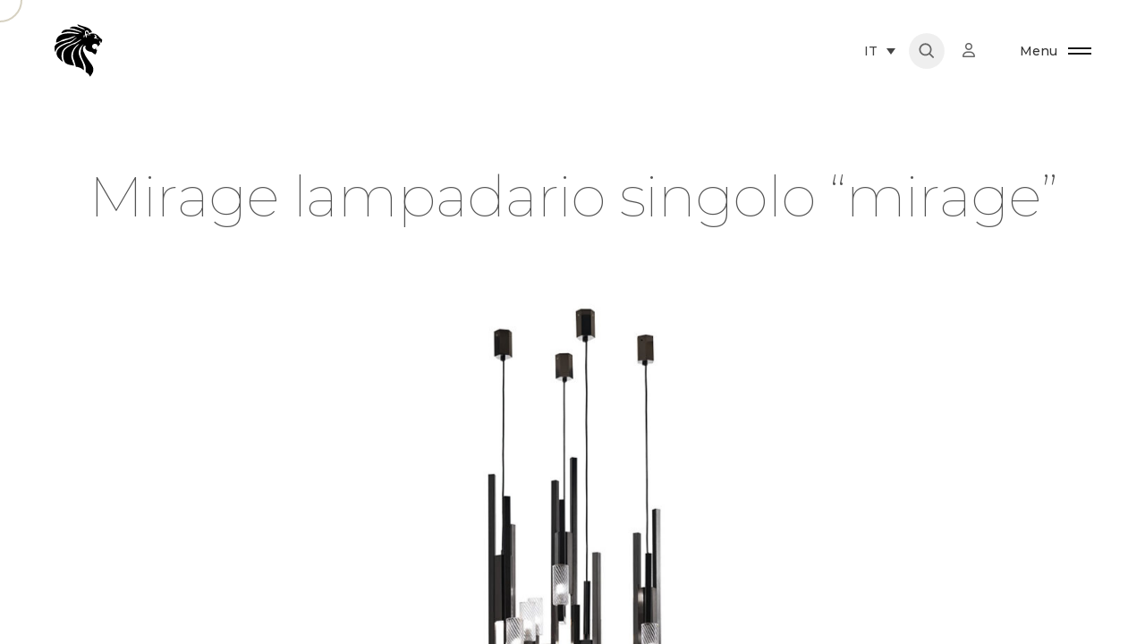

--- FILE ---
content_type: text/html; charset=UTF-8
request_url: https://giorgiocollection.com/it/portfolio/mirage-lampadario-singolo-mirage/
body_size: 46169
content:

<!DOCTYPE html>
<html lang="it-IT">
<head><script>(function(w,i,g){w[g]=w[g]||[];if(typeof w[g].push=='function')w[g].push(i)})
(window,'GTM-KQ3HW45','google_tags_first_party');</script><script>(function(w,d,s,l){w[l]=w[l]||[];(function(){w[l].push(arguments);})('set', 'developer_id.dYzg1YT', true);
		w[l].push({'gtm.start':new Date().getTime(),event:'gtm.js'});var f=d.getElementsByTagName(s)[0],
		j=d.createElement(s);j.async=true;j.src='/u0x2/';
		f.parentNode.insertBefore(j,f);
		})(window,document,'script','dataLayer');</script>
	<meta charset="UTF-8"/>
	<meta name="viewport" content="width=device-width, initial-scale=1, maximum-scale=1">
	<meta http-equiv="x-ua-compatible" content="ie=edge">
	<meta name='robots' content='index, follow, max-image-preview:large, max-snippet:-1, max-video-preview:-1' />
	<style>img:is([sizes="auto" i], [sizes^="auto," i]) { contain-intrinsic-size: 3000px 1500px }</style>
	<link rel="alternate" hreflang="en" href="https://giorgiocollection.com/portfolio/mirage-single-mirage-chandelier/" />
<link rel="alternate" hreflang="it" href="https://giorgiocollection.com/it/portfolio/mirage-lampadario-singolo-mirage/" />
<link rel="alternate" hreflang="fr" href="https://giorgiocollection.com/fr/portfolio/mirage-lustre-simple-mirage/" />
<link rel="alternate" hreflang="ar" href="https://giorgiocollection.com/ar/portfolio/%d9%86%d8%ac%d9%81%d8%a9-%d9%85%d9%8a%d8%b1%d8%a7%d8%ac-%d9%85%d9%86%d9%81%d8%b1%d8%af%d8%a9/" />
<link rel="alternate" hreflang="ru" href="https://giorgiocollection.com/ru/portfolio/mirage-%d0%be%d0%b4%d0%b8%d0%bd%d0%be%d1%87%d0%bd%d0%b0%d1%8f-%d0%bb%d1%8e%d1%81%d1%82%d1%80%d0%b0/" />
<link rel="alternate" hreflang="x-default" href="https://giorgiocollection.com/portfolio/mirage-single-mirage-chandelier/" />

	<!-- This site is optimized with the Yoast SEO plugin v25.6 - https://yoast.com/wordpress/plugins/seo/ -->
	<title>Mirage lampadario singolo &quot;mirage&quot; - giorgio collection</title>
	<meta name="description" content="Disponibilità Pronta consegna Misure disponibili Art. Lampadario Mirage cm 20W x 22D x 55H Metallo Acciaio inox galvanico nichel satinato nero Download" />
	<link rel="canonical" href="https://giorgiocollection.com/it/portfolio/mirage-lampadario-singolo-mirage/" />
	<meta property="og:locale" content="it_IT" />
	<meta property="og:type" content="article" />
	<meta property="og:title" content="Mirage lampadario singolo &quot;mirage&quot; - giorgio collection" />
	<meta property="og:description" content="Disponibilità Pronta consegna Misure disponibili Art. Lampadario Mirage cm 20W x 22D x 55H Metallo Acciaio inox galvanico nichel satinato nero Download" />
	<meta property="og:url" content="https://giorgiocollection.com/it/portfolio/mirage-lampadario-singolo-mirage/" />
	<meta property="og:site_name" content="giorgio collection" />
	<meta property="article:modified_time" content="2024-12-19T11:42:33+00:00" />
	<meta property="og:image" content="https://giorgiocollection.com/wp-content/uploads/2022/12/single_chandelier.jpg" />
	<meta property="og:image:width" content="1600" />
	<meta property="og:image:height" content="1067" />
	<meta property="og:image:type" content="image/jpeg" />
	<meta name="twitter:card" content="summary_large_image" />
	<script type="application/ld+json" class="yoast-schema-graph">{"@context":"https://schema.org","@graph":[{"@type":["WebPage","ItemPage"],"@id":"https://giorgiocollection.com/it/portfolio/mirage-lampadario-singolo-mirage/","url":"https://giorgiocollection.com/it/portfolio/mirage-lampadario-singolo-mirage/","name":"Mirage lampadario singolo \"mirage\" - giorgio collection","isPartOf":{"@id":"https://giorgiocollection.com/it/#website"},"primaryImageOfPage":{"@id":"https://giorgiocollection.com/it/portfolio/mirage-lampadario-singolo-mirage/#primaryimage"},"image":{"@id":"https://giorgiocollection.com/it/portfolio/mirage-lampadario-singolo-mirage/#primaryimage"},"thumbnailUrl":"https://giorgiocollection.com/wp-content/uploads/2022/12/single_chandelier.jpg","datePublished":"2022-01-07T07:16:43+00:00","dateModified":"2024-12-19T11:42:33+00:00","description":"Disponibilità Pronta consegna Misure disponibili Art. Lampadario Mirage cm 20W x 22D x 55H Metallo Acciaio inox galvanico nichel satinato nero Download","breadcrumb":{"@id":"https://giorgiocollection.com/it/portfolio/mirage-lampadario-singolo-mirage/#breadcrumb"},"inLanguage":"it-IT","potentialAction":[{"@type":"ReadAction","target":["https://giorgiocollection.com/it/portfolio/mirage-lampadario-singolo-mirage/"]}]},{"@type":"ImageObject","inLanguage":"it-IT","@id":"https://giorgiocollection.com/it/portfolio/mirage-lampadario-singolo-mirage/#primaryimage","url":"https://giorgiocollection.com/wp-content/uploads/2022/12/single_chandelier.jpg","contentUrl":"https://giorgiocollection.com/wp-content/uploads/2022/12/single_chandelier.jpg","width":1600,"height":1067},{"@type":"BreadcrumbList","@id":"https://giorgiocollection.com/it/portfolio/mirage-lampadario-singolo-mirage/#breadcrumb","itemListElement":[{"@type":"ListItem","position":1,"name":"Home","item":"https://giorgiocollection.com/it/"},{"@type":"ListItem","position":2,"name":"Decorazioni","item":"https://giorgiocollection.com/it/event/arts_portfolio_category/decorazioni-it/"},{"@type":"ListItem","position":3,"name":"Mirage lampadario singolo &#8220;mirage&#8221;"}]},{"@type":"WebSite","@id":"https://giorgiocollection.com/it/#website","url":"https://giorgiocollection.com/it/","name":"Giorgio Collection","description":"","publisher":{"@id":"https://giorgiocollection.com/it/#organization"},"alternateName":"giorgiocollection","potentialAction":[{"@type":"SearchAction","target":{"@type":"EntryPoint","urlTemplate":"https://giorgiocollection.com/it/?s={search_term_string}"},"query-input":{"@type":"PropertyValueSpecification","valueRequired":true,"valueName":"search_term_string"}}],"inLanguage":"it-IT"},{"@type":"Organization","@id":"https://giorgiocollection.com/it/#organization","name":"Giorgio Collection","url":"https://giorgiocollection.com/it/","logo":{"@type":"ImageObject","inLanguage":"it-IT","@id":"https://giorgiocollection.com/it/#/schema/logo/image/","url":"https://giorgiocollection.com/wp-content/uploads/2023/01/logo_horizontal_black.svg","contentUrl":"https://giorgiocollection.com/wp-content/uploads/2023/01/logo_horizontal_black.svg","width":1723,"height":302,"caption":"Giorgio Collection"},"image":{"@id":"https://giorgiocollection.com/it/#/schema/logo/image/"}}]}</script>
	<!-- / Yoast SEO plugin. -->


<link rel='dns-prefetch' href='//use.fontawesome.com' />
<link rel="alternate" type="application/rss+xml" title="giorgio collection &raquo; Feed" href="https://giorgiocollection.com/it/feed/" />
<link rel="alternate" type="application/rss+xml" title="giorgio collection &raquo; Feed dei commenti" href="https://giorgiocollection.com/it/comments/feed/" />
<script type="text/javascript">
/* <![CDATA[ */
window._wpemojiSettings = {"baseUrl":"https:\/\/s.w.org\/images\/core\/emoji\/16.0.1\/72x72\/","ext":".png","svgUrl":"https:\/\/s.w.org\/images\/core\/emoji\/16.0.1\/svg\/","svgExt":".svg","source":{"concatemoji":"https:\/\/giorgiocollection.com\/wp-includes\/js\/wp-emoji-release.min.js?ver=6.8.3"}};
/*! This file is auto-generated */
!function(s,n){var o,i,e;function c(e){try{var t={supportTests:e,timestamp:(new Date).valueOf()};sessionStorage.setItem(o,JSON.stringify(t))}catch(e){}}function p(e,t,n){e.clearRect(0,0,e.canvas.width,e.canvas.height),e.fillText(t,0,0);var t=new Uint32Array(e.getImageData(0,0,e.canvas.width,e.canvas.height).data),a=(e.clearRect(0,0,e.canvas.width,e.canvas.height),e.fillText(n,0,0),new Uint32Array(e.getImageData(0,0,e.canvas.width,e.canvas.height).data));return t.every(function(e,t){return e===a[t]})}function u(e,t){e.clearRect(0,0,e.canvas.width,e.canvas.height),e.fillText(t,0,0);for(var n=e.getImageData(16,16,1,1),a=0;a<n.data.length;a++)if(0!==n.data[a])return!1;return!0}function f(e,t,n,a){switch(t){case"flag":return n(e,"\ud83c\udff3\ufe0f\u200d\u26a7\ufe0f","\ud83c\udff3\ufe0f\u200b\u26a7\ufe0f")?!1:!n(e,"\ud83c\udde8\ud83c\uddf6","\ud83c\udde8\u200b\ud83c\uddf6")&&!n(e,"\ud83c\udff4\udb40\udc67\udb40\udc62\udb40\udc65\udb40\udc6e\udb40\udc67\udb40\udc7f","\ud83c\udff4\u200b\udb40\udc67\u200b\udb40\udc62\u200b\udb40\udc65\u200b\udb40\udc6e\u200b\udb40\udc67\u200b\udb40\udc7f");case"emoji":return!a(e,"\ud83e\udedf")}return!1}function g(e,t,n,a){var r="undefined"!=typeof WorkerGlobalScope&&self instanceof WorkerGlobalScope?new OffscreenCanvas(300,150):s.createElement("canvas"),o=r.getContext("2d",{willReadFrequently:!0}),i=(o.textBaseline="top",o.font="600 32px Arial",{});return e.forEach(function(e){i[e]=t(o,e,n,a)}),i}function t(e){var t=s.createElement("script");t.src=e,t.defer=!0,s.head.appendChild(t)}"undefined"!=typeof Promise&&(o="wpEmojiSettingsSupports",i=["flag","emoji"],n.supports={everything:!0,everythingExceptFlag:!0},e=new Promise(function(e){s.addEventListener("DOMContentLoaded",e,{once:!0})}),new Promise(function(t){var n=function(){try{var e=JSON.parse(sessionStorage.getItem(o));if("object"==typeof e&&"number"==typeof e.timestamp&&(new Date).valueOf()<e.timestamp+604800&&"object"==typeof e.supportTests)return e.supportTests}catch(e){}return null}();if(!n){if("undefined"!=typeof Worker&&"undefined"!=typeof OffscreenCanvas&&"undefined"!=typeof URL&&URL.createObjectURL&&"undefined"!=typeof Blob)try{var e="postMessage("+g.toString()+"("+[JSON.stringify(i),f.toString(),p.toString(),u.toString()].join(",")+"));",a=new Blob([e],{type:"text/javascript"}),r=new Worker(URL.createObjectURL(a),{name:"wpTestEmojiSupports"});return void(r.onmessage=function(e){c(n=e.data),r.terminate(),t(n)})}catch(e){}c(n=g(i,f,p,u))}t(n)}).then(function(e){for(var t in e)n.supports[t]=e[t],n.supports.everything=n.supports.everything&&n.supports[t],"flag"!==t&&(n.supports.everythingExceptFlag=n.supports.everythingExceptFlag&&n.supports[t]);n.supports.everythingExceptFlag=n.supports.everythingExceptFlag&&!n.supports.flag,n.DOMReady=!1,n.readyCallback=function(){n.DOMReady=!0}}).then(function(){return e}).then(function(){var e;n.supports.everything||(n.readyCallback(),(e=n.source||{}).concatemoji?t(e.concatemoji):e.wpemoji&&e.twemoji&&(t(e.twemoji),t(e.wpemoji)))}))}((window,document),window._wpemojiSettings);
/* ]]> */
</script>
<link rel='stylesheet' id='kinsey-icons-css' href='https://giorgiocollection.com/wp-content/themes/kinsey/css/kinsey-icons.min.css?ver=2.6.0' type='text/css' media='all' />
<style id='wp-emoji-styles-inline-css' type='text/css'>

	img.wp-smiley, img.emoji {
		display: inline !important;
		border: none !important;
		box-shadow: none !important;
		height: 1em !important;
		width: 1em !important;
		margin: 0 0.07em !important;
		vertical-align: -0.1em !important;
		background: none !important;
		padding: 0 !important;
	}
</style>
<style id='safe-svg-svg-icon-style-inline-css' type='text/css'>
.safe-svg-cover{text-align:center}.safe-svg-cover .safe-svg-inside{display:inline-block;max-width:100%}.safe-svg-cover svg{fill:currentColor;height:100%;max-height:100%;max-width:100%;width:100%}

</style>
<style id='global-styles-inline-css' type='text/css'>
:root{--wp--preset--aspect-ratio--square: 1;--wp--preset--aspect-ratio--4-3: 4/3;--wp--preset--aspect-ratio--3-4: 3/4;--wp--preset--aspect-ratio--3-2: 3/2;--wp--preset--aspect-ratio--2-3: 2/3;--wp--preset--aspect-ratio--16-9: 16/9;--wp--preset--aspect-ratio--9-16: 9/16;--wp--preset--color--black: #000000;--wp--preset--color--cyan-bluish-gray: #abb8c3;--wp--preset--color--white: #ffffff;--wp--preset--color--pale-pink: #f78da7;--wp--preset--color--vivid-red: #cf2e2e;--wp--preset--color--luminous-vivid-orange: #ff6900;--wp--preset--color--luminous-vivid-amber: #fcb900;--wp--preset--color--light-green-cyan: #7bdcb5;--wp--preset--color--vivid-green-cyan: #00d084;--wp--preset--color--pale-cyan-blue: #8ed1fc;--wp--preset--color--vivid-cyan-blue: #0693e3;--wp--preset--color--vivid-purple: #9b51e0;--wp--preset--gradient--vivid-cyan-blue-to-vivid-purple: linear-gradient(135deg,rgba(6,147,227,1) 0%,rgb(155,81,224) 100%);--wp--preset--gradient--light-green-cyan-to-vivid-green-cyan: linear-gradient(135deg,rgb(122,220,180) 0%,rgb(0,208,130) 100%);--wp--preset--gradient--luminous-vivid-amber-to-luminous-vivid-orange: linear-gradient(135deg,rgba(252,185,0,1) 0%,rgba(255,105,0,1) 100%);--wp--preset--gradient--luminous-vivid-orange-to-vivid-red: linear-gradient(135deg,rgba(255,105,0,1) 0%,rgb(207,46,46) 100%);--wp--preset--gradient--very-light-gray-to-cyan-bluish-gray: linear-gradient(135deg,rgb(238,238,238) 0%,rgb(169,184,195) 100%);--wp--preset--gradient--cool-to-warm-spectrum: linear-gradient(135deg,rgb(74,234,220) 0%,rgb(151,120,209) 20%,rgb(207,42,186) 40%,rgb(238,44,130) 60%,rgb(251,105,98) 80%,rgb(254,248,76) 100%);--wp--preset--gradient--blush-light-purple: linear-gradient(135deg,rgb(255,206,236) 0%,rgb(152,150,240) 100%);--wp--preset--gradient--blush-bordeaux: linear-gradient(135deg,rgb(254,205,165) 0%,rgb(254,45,45) 50%,rgb(107,0,62) 100%);--wp--preset--gradient--luminous-dusk: linear-gradient(135deg,rgb(255,203,112) 0%,rgb(199,81,192) 50%,rgb(65,88,208) 100%);--wp--preset--gradient--pale-ocean: linear-gradient(135deg,rgb(255,245,203) 0%,rgb(182,227,212) 50%,rgb(51,167,181) 100%);--wp--preset--gradient--electric-grass: linear-gradient(135deg,rgb(202,248,128) 0%,rgb(113,206,126) 100%);--wp--preset--gradient--midnight: linear-gradient(135deg,rgb(2,3,129) 0%,rgb(40,116,252) 100%);--wp--preset--font-size--small: 13px;--wp--preset--font-size--medium: 20px;--wp--preset--font-size--large: 36px;--wp--preset--font-size--x-large: 42px;--wp--preset--spacing--20: 0.44rem;--wp--preset--spacing--30: 0.67rem;--wp--preset--spacing--40: 1rem;--wp--preset--spacing--50: 1.5rem;--wp--preset--spacing--60: 2.25rem;--wp--preset--spacing--70: 3.38rem;--wp--preset--spacing--80: 5.06rem;--wp--preset--shadow--natural: 6px 6px 9px rgba(0, 0, 0, 0.2);--wp--preset--shadow--deep: 12px 12px 50px rgba(0, 0, 0, 0.4);--wp--preset--shadow--sharp: 6px 6px 0px rgba(0, 0, 0, 0.2);--wp--preset--shadow--outlined: 6px 6px 0px -3px rgba(255, 255, 255, 1), 6px 6px rgba(0, 0, 0, 1);--wp--preset--shadow--crisp: 6px 6px 0px rgba(0, 0, 0, 1);}:where(body) { margin: 0; }.wp-site-blocks > .alignleft { float: left; margin-right: 2em; }.wp-site-blocks > .alignright { float: right; margin-left: 2em; }.wp-site-blocks > .aligncenter { justify-content: center; margin-left: auto; margin-right: auto; }:where(.is-layout-flex){gap: 0.5em;}:where(.is-layout-grid){gap: 0.5em;}.is-layout-flow > .alignleft{float: left;margin-inline-start: 0;margin-inline-end: 2em;}.is-layout-flow > .alignright{float: right;margin-inline-start: 2em;margin-inline-end: 0;}.is-layout-flow > .aligncenter{margin-left: auto !important;margin-right: auto !important;}.is-layout-constrained > .alignleft{float: left;margin-inline-start: 0;margin-inline-end: 2em;}.is-layout-constrained > .alignright{float: right;margin-inline-start: 2em;margin-inline-end: 0;}.is-layout-constrained > .aligncenter{margin-left: auto !important;margin-right: auto !important;}.is-layout-constrained > :where(:not(.alignleft):not(.alignright):not(.alignfull)){margin-left: auto !important;margin-right: auto !important;}body .is-layout-flex{display: flex;}.is-layout-flex{flex-wrap: wrap;align-items: center;}.is-layout-flex > :is(*, div){margin: 0;}body .is-layout-grid{display: grid;}.is-layout-grid > :is(*, div){margin: 0;}body{padding-top: 0px;padding-right: 0px;padding-bottom: 0px;padding-left: 0px;}a:where(:not(.wp-element-button)){text-decoration: underline;}:root :where(.wp-element-button, .wp-block-button__link){background-color: #32373c;border-width: 0;color: #fff;font-family: inherit;font-size: inherit;line-height: inherit;padding: calc(0.667em + 2px) calc(1.333em + 2px);text-decoration: none;}.has-black-color{color: var(--wp--preset--color--black) !important;}.has-cyan-bluish-gray-color{color: var(--wp--preset--color--cyan-bluish-gray) !important;}.has-white-color{color: var(--wp--preset--color--white) !important;}.has-pale-pink-color{color: var(--wp--preset--color--pale-pink) !important;}.has-vivid-red-color{color: var(--wp--preset--color--vivid-red) !important;}.has-luminous-vivid-orange-color{color: var(--wp--preset--color--luminous-vivid-orange) !important;}.has-luminous-vivid-amber-color{color: var(--wp--preset--color--luminous-vivid-amber) !important;}.has-light-green-cyan-color{color: var(--wp--preset--color--light-green-cyan) !important;}.has-vivid-green-cyan-color{color: var(--wp--preset--color--vivid-green-cyan) !important;}.has-pale-cyan-blue-color{color: var(--wp--preset--color--pale-cyan-blue) !important;}.has-vivid-cyan-blue-color{color: var(--wp--preset--color--vivid-cyan-blue) !important;}.has-vivid-purple-color{color: var(--wp--preset--color--vivid-purple) !important;}.has-black-background-color{background-color: var(--wp--preset--color--black) !important;}.has-cyan-bluish-gray-background-color{background-color: var(--wp--preset--color--cyan-bluish-gray) !important;}.has-white-background-color{background-color: var(--wp--preset--color--white) !important;}.has-pale-pink-background-color{background-color: var(--wp--preset--color--pale-pink) !important;}.has-vivid-red-background-color{background-color: var(--wp--preset--color--vivid-red) !important;}.has-luminous-vivid-orange-background-color{background-color: var(--wp--preset--color--luminous-vivid-orange) !important;}.has-luminous-vivid-amber-background-color{background-color: var(--wp--preset--color--luminous-vivid-amber) !important;}.has-light-green-cyan-background-color{background-color: var(--wp--preset--color--light-green-cyan) !important;}.has-vivid-green-cyan-background-color{background-color: var(--wp--preset--color--vivid-green-cyan) !important;}.has-pale-cyan-blue-background-color{background-color: var(--wp--preset--color--pale-cyan-blue) !important;}.has-vivid-cyan-blue-background-color{background-color: var(--wp--preset--color--vivid-cyan-blue) !important;}.has-vivid-purple-background-color{background-color: var(--wp--preset--color--vivid-purple) !important;}.has-black-border-color{border-color: var(--wp--preset--color--black) !important;}.has-cyan-bluish-gray-border-color{border-color: var(--wp--preset--color--cyan-bluish-gray) !important;}.has-white-border-color{border-color: var(--wp--preset--color--white) !important;}.has-pale-pink-border-color{border-color: var(--wp--preset--color--pale-pink) !important;}.has-vivid-red-border-color{border-color: var(--wp--preset--color--vivid-red) !important;}.has-luminous-vivid-orange-border-color{border-color: var(--wp--preset--color--luminous-vivid-orange) !important;}.has-luminous-vivid-amber-border-color{border-color: var(--wp--preset--color--luminous-vivid-amber) !important;}.has-light-green-cyan-border-color{border-color: var(--wp--preset--color--light-green-cyan) !important;}.has-vivid-green-cyan-border-color{border-color: var(--wp--preset--color--vivid-green-cyan) !important;}.has-pale-cyan-blue-border-color{border-color: var(--wp--preset--color--pale-cyan-blue) !important;}.has-vivid-cyan-blue-border-color{border-color: var(--wp--preset--color--vivid-cyan-blue) !important;}.has-vivid-purple-border-color{border-color: var(--wp--preset--color--vivid-purple) !important;}.has-vivid-cyan-blue-to-vivid-purple-gradient-background{background: var(--wp--preset--gradient--vivid-cyan-blue-to-vivid-purple) !important;}.has-light-green-cyan-to-vivid-green-cyan-gradient-background{background: var(--wp--preset--gradient--light-green-cyan-to-vivid-green-cyan) !important;}.has-luminous-vivid-amber-to-luminous-vivid-orange-gradient-background{background: var(--wp--preset--gradient--luminous-vivid-amber-to-luminous-vivid-orange) !important;}.has-luminous-vivid-orange-to-vivid-red-gradient-background{background: var(--wp--preset--gradient--luminous-vivid-orange-to-vivid-red) !important;}.has-very-light-gray-to-cyan-bluish-gray-gradient-background{background: var(--wp--preset--gradient--very-light-gray-to-cyan-bluish-gray) !important;}.has-cool-to-warm-spectrum-gradient-background{background: var(--wp--preset--gradient--cool-to-warm-spectrum) !important;}.has-blush-light-purple-gradient-background{background: var(--wp--preset--gradient--blush-light-purple) !important;}.has-blush-bordeaux-gradient-background{background: var(--wp--preset--gradient--blush-bordeaux) !important;}.has-luminous-dusk-gradient-background{background: var(--wp--preset--gradient--luminous-dusk) !important;}.has-pale-ocean-gradient-background{background: var(--wp--preset--gradient--pale-ocean) !important;}.has-electric-grass-gradient-background{background: var(--wp--preset--gradient--electric-grass) !important;}.has-midnight-gradient-background{background: var(--wp--preset--gradient--midnight) !important;}.has-small-font-size{font-size: var(--wp--preset--font-size--small) !important;}.has-medium-font-size{font-size: var(--wp--preset--font-size--medium) !important;}.has-large-font-size{font-size: var(--wp--preset--font-size--large) !important;}.has-x-large-font-size{font-size: var(--wp--preset--font-size--x-large) !important;}
:where(.wp-block-post-template.is-layout-flex){gap: 1.25em;}:where(.wp-block-post-template.is-layout-grid){gap: 1.25em;}
:where(.wp-block-columns.is-layout-flex){gap: 2em;}:where(.wp-block-columns.is-layout-grid){gap: 2em;}
:root :where(.wp-block-pullquote){font-size: 1.5em;line-height: 1.6;}
</style>
<link rel='stylesheet' id='wpdm-font-awesome-css' href='https://use.fontawesome.com/releases/v6.2.0/css/all.css?ver=6.8.3' type='text/css' media='all' />
<link rel='stylesheet' id='wpml-legacy-dropdown-0-css' href='https://giorgiocollection.com/wp-content/plugins/sitepress-multilingual-cms/templates/language-switchers/legacy-dropdown/style.min.css?ver=1' type='text/css' media='all' />
<link rel='stylesheet' id='wpml-legacy-horizontal-list-0-css' href='https://giorgiocollection.com/wp-content/plugins/sitepress-multilingual-cms/templates/language-switchers/legacy-list-horizontal/style.min.css?ver=1' type='text/css' media='all' />
<style id='wpml-legacy-horizontal-list-0-inline-css' type='text/css'>
.wpml-ls-sidebars-footer-sidebar-bottom{background-color:#000000;}.wpml-ls-sidebars-footer-sidebar-bottom a, .wpml-ls-sidebars-footer-sidebar-bottom .wpml-ls-sub-menu a, .wpml-ls-sidebars-footer-sidebar-bottom .wpml-ls-sub-menu a:link, .wpml-ls-sidebars-footer-sidebar-bottom li:not(.wpml-ls-current-language) .wpml-ls-link, .wpml-ls-sidebars-footer-sidebar-bottom li:not(.wpml-ls-current-language) .wpml-ls-link:link {color:#a3a3a3;}.wpml-ls-sidebars-footer-sidebar-bottom .wpml-ls-sub-menu a:hover,.wpml-ls-sidebars-footer-sidebar-bottom .wpml-ls-sub-menu a:focus, .wpml-ls-sidebars-footer-sidebar-bottom .wpml-ls-sub-menu a:link:hover, .wpml-ls-sidebars-footer-sidebar-bottom .wpml-ls-sub-menu a:link:focus {color:#ffffff;}.wpml-ls-sidebars-footer-sidebar-bottom .wpml-ls-current-language > a {color:#ffffff;}
</style>
<link rel='stylesheet' id='wpml-menu-item-0-css' href='https://giorgiocollection.com/wp-content/plugins/sitepress-multilingual-cms/templates/language-switchers/menu-item/style.min.css?ver=1' type='text/css' media='all' />
<link rel='stylesheet' id='ivory-search-styles-css' href='https://giorgiocollection.com/wp-content/plugins/add-search-to-menu/public/css/ivory-search.min.css?ver=5.5.11' type='text/css' media='all' />
<link rel='stylesheet' id='arts-mouse-cursor-follower-css' href='https://giorgiocollection.com/wp-content/plugins/arts-mouse-cursor-follower/css/jquery-arts-cursor.min.css?ver=1.5.0' type='text/css' media='all' />
<link rel='stylesheet' id='elementor-icons-css' href='https://giorgiocollection.com/wp-content/plugins/elementor/assets/lib/eicons/css/elementor-icons.min.css?ver=5.43.0' type='text/css' media='all' />
<link rel='stylesheet' id='elementor-frontend-css' href='https://giorgiocollection.com/wp-content/plugins/elementor/assets/css/frontend.min.css?ver=3.30.4' type='text/css' media='all' />
<style id='elementor-frontend-inline-css' type='text/css'>
.elementor-kit-7{--e-global-color-primary:#000000;--e-global-color-secondary:#54595F;--e-global-color-text:#7A7A7A;--e-global-color-accent:#61CE70;--e-global-typography-primary-font-family:"Montserrat";--e-global-typography-primary-font-weight:600;--e-global-typography-secondary-font-family:"Montserrat";--e-global-typography-secondary-font-weight:400;--e-global-typography-text-font-family:"Montserrat";--e-global-typography-text-font-weight:400;--e-global-typography-accent-font-family:"Montserrat";--e-global-typography-accent-font-weight:500;}.elementor-kit-7 e-page-transition{background-color:#FFBC7D;}.elementor-section.elementor-section-boxed > .elementor-container{max-width:1140px;}.e-con{--container-max-width:1140px;}.elementor-widget:not(:last-child){margin-block-end:20px;}.elementor-element{--widgets-spacing:20px 20px;--widgets-spacing-row:20px;--widgets-spacing-column:20px;}{}h1.entry-title{display:var(--page-title-display);}@media(max-width:1024px){.elementor-section.elementor-section-boxed > .elementor-container{max-width:1024px;}.e-con{--container-max-width:1024px;}}@media(max-width:767px){.elementor-section.elementor-section-boxed > .elementor-container{max-width:767px;}.e-con{--container-max-width:767px;}}
.elementor-7194 .elementor-element.elementor-element-bf210ce:not(.elementor-motion-effects-element-type-background), .elementor-7194 .elementor-element.elementor-element-bf210ce > .elementor-motion-effects-container > .elementor-motion-effects-layer{background-color:#D7D7D9;}.elementor-7194 .elementor-element.elementor-element-bf210ce{transition:background 0.3s, border 0.3s, border-radius 0.3s, box-shadow 0.3s;}.elementor-7194 .elementor-element.elementor-element-bf210ce > .elementor-background-overlay{transition:background 0.3s, border-radius 0.3s, opacity 0.3s;}.elementor-7194 .elementor-element.elementor-element-72f9749{text-align:center;}.elementor-7194 .elementor-element.elementor-element-0e0f711{text-align:center;}.elementor-7194 .elementor-element.elementor-element-62ab574{text-align:center;}.elementor-7194 .elementor-element.elementor-element-c110005.elementor-column > .elementor-widget-wrap{justify-content:center;}.elementor-7194 .elementor-element.elementor-element-f1c9363{width:auto;max-width:auto;}.elementor-7194 .elementor-element.elementor-element-f1c9363 img{width:99px;border-radius:50% 50% 50% 50%;}.elementor-7194 .elementor-element.elementor-element-f1c9363 .widget-image-caption{font-family:"Montserrat", Sans-serif;font-size:13px;font-weight:400;}.elementor-7194 .elementor-element.elementor-element-c96058c > .elementor-widget-container{margin:0px 0px 0px 0px;}.elementor-7194 .elementor-element.elementor-element-c96058c{text-align:center;}.elementor-7194 .elementor-element.elementor-element-6859482:not(.elementor-motion-effects-element-type-background), .elementor-7194 .elementor-element.elementor-element-6859482 > .elementor-motion-effects-container > .elementor-motion-effects-layer{background-color:#D7D7D9;}.elementor-7194 .elementor-element.elementor-element-6859482{transition:background 0.3s, border 0.3s, border-radius 0.3s, box-shadow 0.3s;}.elementor-7194 .elementor-element.elementor-element-6859482 > .elementor-background-overlay{transition:background 0.3s, border-radius 0.3s, opacity 0.3s;}.elementor-7194 .elementor-element.elementor-element-881d59e{text-align:center;}.elementor-7194 .elementor-element.elementor-element-d40c2ef:not(.elementor-motion-effects-element-type-background), .elementor-7194 .elementor-element.elementor-element-d40c2ef > .elementor-motion-effects-container > .elementor-motion-effects-layer{background-color:#D7D7D9;}.elementor-7194 .elementor-element.elementor-element-d40c2ef{transition:background 0.3s, border 0.3s, border-radius 0.3s, box-shadow 0.3s;}.elementor-7194 .elementor-element.elementor-element-d40c2ef > .elementor-background-overlay{transition:background 0.3s, border-radius 0.3s, opacity 0.3s;}.elementor-7194 .elementor-element.elementor-element-bac775a{text-align:center;}.elementor-7194 .elementor-element.elementor-element-23d0ab6:not(.elementor-motion-effects-element-type-background), .elementor-7194 .elementor-element.elementor-element-23d0ab6 > .elementor-motion-effects-container > .elementor-motion-effects-layer{background-color:#FFFFFF;}.elementor-7194 .elementor-element.elementor-element-23d0ab6{transition:background 0.3s, border 0.3s, border-radius 0.3s, box-shadow 0.3s;}.elementor-7194 .elementor-element.elementor-element-23d0ab6 > .elementor-background-overlay{transition:background 0.3s, border-radius 0.3s, opacity 0.3s;}.elementor-7194 .elementor-element.elementor-element-cc769c3 > .elementor-container > .elementor-column > .elementor-widget-wrap{padding-bottom:0 !important;padding-top:0 !important;}.elementor-bc-flex-widget .elementor-7194 .elementor-element.elementor-element-2e4e5bf.elementor-column .elementor-widget-wrap{align-items:center;}.elementor-7194 .elementor-element.elementor-element-2e4e5bf.elementor-column.elementor-element[data-element_type="column"] > .elementor-widget-wrap.elementor-element-populated{align-content:center;align-items:center;}.elementor-7194 .elementor-element.elementor-element-b9b3616{text-align:left;}.elementor-7194 .elementor-element.elementor-element-c3e8d91 > .elementor-container > .elementor-column > .elementor-widget-wrap{padding-bottom:0 !important;padding-top:0 !important;}.elementor-bc-flex-widget .elementor-7194 .elementor-element.elementor-element-4fe97d3.elementor-column .elementor-widget-wrap{align-items:center;}.elementor-7194 .elementor-element.elementor-element-4fe97d3.elementor-column.elementor-element[data-element_type="column"] > .elementor-widget-wrap.elementor-element-populated{align-content:center;align-items:center;}.elementor-7194 .elementor-element.elementor-element-dfd8c84{text-align:left;}.elementor-7194 .elementor-element.elementor-element-01b2763:not(.elementor-motion-effects-element-type-background), .elementor-7194 .elementor-element.elementor-element-01b2763 > .elementor-motion-effects-container > .elementor-motion-effects-layer{background-color:#FFFFFF;}.elementor-7194 .elementor-element.elementor-element-01b2763{transition:background 0.3s, border 0.3s, border-radius 0.3s, box-shadow 0.3s;padding:0px 0px 0px 0px;}.elementor-7194 .elementor-element.elementor-element-01b2763 > .elementor-background-overlay{transition:background 0.3s, border-radius 0.3s, opacity 0.3s;}.elementor-7194 .elementor-element.elementor-element-348ce01:not(.elementor-motion-effects-element-type-background) > .elementor-widget-wrap, .elementor-7194 .elementor-element.elementor-element-348ce01 > .elementor-widget-wrap > .elementor-motion-effects-container > .elementor-motion-effects-layer{background-color:#FFFFFF;}.elementor-7194 .elementor-element.elementor-element-348ce01 > .elementor-element-populated{transition:background 0.3s, border 0.3s, border-radius 0.3s, box-shadow 0.3s;}.elementor-7194 .elementor-element.elementor-element-348ce01 > .elementor-element-populated > .elementor-background-overlay{transition:background 0.3s, border-radius 0.3s, opacity 0.3s;}.elementor-7194 .elementor-element.elementor-element-f5bc6d8 .section-horizontal-scroll__wrapper-item{flex:0 0 calc(8 / 12  * 100%);max-width:calc(8 / 12 * 100%);}.elementor-7194 .elementor-element.elementor-element-f5bc6d8 > .elementor-widget-container{margin:0% 0% 15% 0%;}.elementor-7194 .elementor-element.elementor-element-0364ad6 > .elementor-container > .elementor-column > .elementor-widget-wrap{padding-bottom:0 !important;padding-top:0 !important;}.elementor-7194 .elementor-element.elementor-element-05c28a7{text-align:left;}.elementor-msie .elementor-7194 .elementor-element.elementor-element-8224213 .elementor-portfolio-item{width:calc( 100% / 3 );}.elementor-7194 .elementor-element.elementor-element-8224213{--grid-column-gap:5px;}body.elementor-page-7194 .section-masthead_post-7194 .section-masthead__wrapper-image{max-width:1280px;}body.elementor-page-7194 .section-masthead_post-7194{background-color:#FFFFFF;}body.elementor-page-7194 .section-masthead_post-7194 .section__bg{background-color:#D7D7D9;}@media(min-width:768px){.elementor-7194 .elementor-element.elementor-element-009587d{width:50%;}.elementor-7194 .elementor-element.elementor-element-2e4e5bf{width:50%;}.elementor-7194 .elementor-element.elementor-element-4fe97d3{width:50%;}.elementor-7194 .elementor-element.elementor-element-acf8c77{width:50%;}}@media(max-width:1024px){.elementor-7194 .elementor-element.elementor-element-f5bc6d8 .section-horizontal-scroll__wrapper-item{flex:0 0 calc(6 / 12  * 100%);max-width:calc(6 / 12 * 100%);}.elementor-7194 .elementor-element.elementor-element-ac84cf9{padding:0px 0px 0px 0px;}.elementor-msie .elementor-7194 .elementor-element.elementor-element-8224213 .elementor-portfolio-item{width:calc( 100% / 3 );}body.elementor-page-7194 .section-masthead_post-7194 .section-masthead__wrapper-image{max-width:720px;}}@media(max-width:767px){.elementor-7194 .elementor-element.elementor-element-f5bc6d8 .section-horizontal-scroll__wrapper-item{flex:0 0 calc(12 / 12  * 100%);max-width:calc(12 / 12 * 100%);}.elementor-msie .elementor-7194 .elementor-element.elementor-element-8224213 .elementor-portfolio-item{width:calc( 100% / 1 );}body.elementor-page-7194 .section-masthead_post-7194 .section-masthead__wrapper-image{max-width:100%;}}/* Start custom CSS */.section-masthead__text.my-0.h3.arts-split-text{font-size: 23px;}

#blocco1, #blocco2, #blocco3{display:none;    position: absolute;
    z-index: 9;
    width: 100%;}

.modificato{background-color: #d7d7d9 !important;
    color: #000 !important;
    border: solid 1px #000 !important; } 
    
#blocco1 p{font-size:14px;}

.lazy img{margin-top: -50px;}/* End custom CSS */
</style>
<link rel='stylesheet' id='widget-image-css' href='https://giorgiocollection.com/wp-content/plugins/elementor/assets/css/widget-image.min.css?ver=3.30.4' type='text/css' media='all' />
<link rel='stylesheet' id='widget-heading-css' href='https://giorgiocollection.com/wp-content/plugins/elementor/assets/css/widget-heading.min.css?ver=3.30.4' type='text/css' media='all' />
<link rel='stylesheet' id='widget-posts-css' href='https://giorgiocollection.com/wp-content/plugins/elementor-pro/assets/css/widget-posts.min.css?ver=3.30.1' type='text/css' media='all' />
<link rel='stylesheet' id='swiper-css' href='https://giorgiocollection.com/wp-content/plugins/elementor/assets/lib/swiper/v8/css/swiper.min.css?ver=8.4.5' type='text/css' media='all' />
<link rel='stylesheet' id='bootstrap-grid-css' href='https://giorgiocollection.com/wp-content/themes/kinsey/css/bootstrap-grid.min.css?ver=5.0.1' type='text/css' media='all' />
<link rel='stylesheet' id='bootstrap-reboot-css' href='https://giorgiocollection.com/wp-content/themes/kinsey/css/bootstrap-reboot.min.css?ver=5.0.1' type='text/css' media='all' />
<link rel='stylesheet' id='bootstrap-utilities-css' href='https://giorgiocollection.com/wp-content/themes/kinsey/css/bootstrap-utilities.min.css?ver=5.0.1' type='text/css' media='all' />
<link rel='stylesheet' id='elementor-icons-shared-0-css' href='https://giorgiocollection.com/wp-content/plugins/elementor/assets/lib/font-awesome/css/fontawesome.min.css?ver=5.15.3' type='text/css' media='all' />
<link rel='stylesheet' id='elementor-icons-fa-brands-css' href='https://giorgiocollection.com/wp-content/plugins/elementor/assets/lib/font-awesome/css/brands.min.css?ver=5.15.3' type='text/css' media='all' />
<link rel='stylesheet' id='material-icons-css' href='https://giorgiocollection.com/wp-content/themes/kinsey/css/material-icons.min.css?ver=3.0.1' type='text/css' media='all' />
<link rel='stylesheet' id='jquery-arts-split-text-css' href='https://giorgiocollection.com/wp-content/themes/kinsey/css/jquery-arts-split-text.min.css?ver=2.6.0' type='text/css' media='all' />
<link rel='stylesheet' id='kinsey-main-style-css' href='https://giorgiocollection.com/wp-content/themes/kinsey/css/main.css?ver=2.6.0' type='text/css' media='all' />
<style id='kinsey-main-style-inline-css' type='text/css'>
body.elementor-page-7194 .section-nav-projects_post-7194.section-nav-projects_prev-next .section-nav-projects__item-next {
						background-color: #FFFFFF;
					}
body.elementor-page-7194 .section-nav-projects_post-7194.section-nav-projects_prev-next .section-nav-projects__item-prev {
						background-color: #FFFFFF;
					}
</style>
<link rel='stylesheet' id='kinsey-theme-style-css' href='https://giorgiocollection.com/wp-content/themes/kinsey/style.css?ver=2.6.0' type='text/css' media='all' />
<link rel='stylesheet' id='kinsey-style-css' href='https://giorgiocollection.com/wp-content/themes/kinsey/style.css?ver=6.8.3' type='text/css' media='all' />
<link rel='stylesheet' id='kinsey-child-style-css' href='https://giorgiocollection.com/wp-content/themes/kinsey-child/style.css?ver=1.3.7' type='text/css' media='all' />
<link rel='stylesheet' id='eael-general-css' href='https://giorgiocollection.com/wp-content/plugins/essential-addons-for-elementor-lite/assets/front-end/css/view/general.min.css?ver=6.2.2' type='text/css' media='all' />
<link rel='stylesheet' id='um_fonticons_ii-css' href='https://giorgiocollection.com/wp-content/plugins/ultimate-member/assets/css/um-fonticons-ii.css?ver=2.6.7' type='text/css' media='all' />
<link rel='stylesheet' id='um_fonticons_fa-css' href='https://giorgiocollection.com/wp-content/plugins/ultimate-member/assets/css/um-fonticons-fa.css?ver=2.6.7' type='text/css' media='all' />
<link rel='stylesheet' id='select2-css' href='https://giorgiocollection.com/wp-content/plugins/ultimate-member/assets/css/select2/select2.min.css?ver=4.0.13' type='text/css' media='all' />
<link rel='stylesheet' id='um_crop-css' href='https://giorgiocollection.com/wp-content/plugins/ultimate-member/assets/css/um-crop.css?ver=2.6.7' type='text/css' media='all' />
<link rel='stylesheet' id='um_modal-css' href='https://giorgiocollection.com/wp-content/plugins/ultimate-member/assets/css/um-modal.css?ver=2.6.7' type='text/css' media='all' />
<link rel='stylesheet' id='um_styles-css' href='https://giorgiocollection.com/wp-content/plugins/ultimate-member/assets/css/um-styles.css?ver=2.6.7' type='text/css' media='all' />
<link rel='stylesheet' id='um_profile-css' href='https://giorgiocollection.com/wp-content/plugins/ultimate-member/assets/css/um-profile.css?ver=2.6.7' type='text/css' media='all' />
<link rel='stylesheet' id='um_account-css' href='https://giorgiocollection.com/wp-content/plugins/ultimate-member/assets/css/um-account.css?ver=2.6.7' type='text/css' media='all' />
<link rel='stylesheet' id='um_misc-css' href='https://giorgiocollection.com/wp-content/plugins/ultimate-member/assets/css/um-misc.css?ver=2.6.7' type='text/css' media='all' />
<link rel='stylesheet' id='um_fileupload-css' href='https://giorgiocollection.com/wp-content/plugins/ultimate-member/assets/css/um-fileupload.css?ver=2.6.7' type='text/css' media='all' />
<link rel='stylesheet' id='um_datetime-css' href='https://giorgiocollection.com/wp-content/plugins/ultimate-member/assets/css/pickadate/default.css?ver=2.6.7' type='text/css' media='all' />
<link rel='stylesheet' id='um_datetime_date-css' href='https://giorgiocollection.com/wp-content/plugins/ultimate-member/assets/css/pickadate/default.date.css?ver=2.6.7' type='text/css' media='all' />
<link rel='stylesheet' id='um_datetime_time-css' href='https://giorgiocollection.com/wp-content/plugins/ultimate-member/assets/css/pickadate/default.time.css?ver=2.6.7' type='text/css' media='all' />
<link rel='stylesheet' id='um_raty-css' href='https://giorgiocollection.com/wp-content/plugins/ultimate-member/assets/css/um-raty.css?ver=2.6.7' type='text/css' media='all' />
<link rel='stylesheet' id='um_scrollbar-css' href='https://giorgiocollection.com/wp-content/plugins/ultimate-member/assets/css/simplebar.css?ver=2.6.7' type='text/css' media='all' />
<link rel='stylesheet' id='um_tipsy-css' href='https://giorgiocollection.com/wp-content/plugins/ultimate-member/assets/css/um-tipsy.css?ver=2.6.7' type='text/css' media='all' />
<link rel='stylesheet' id='um_responsive-css' href='https://giorgiocollection.com/wp-content/plugins/ultimate-member/assets/css/um-responsive.css?ver=2.6.7' type='text/css' media='all' />
<link rel='stylesheet' id='um_default_css-css' href='https://giorgiocollection.com/wp-content/plugins/ultimate-member/assets/css/um-old-default.css?ver=2.6.7' type='text/css' media='all' />
<link rel='stylesheet' id='elementor-gf-local-montserrat-css' href='https://giorgiocollection.com/wp-content/uploads/elementor/google-fonts/css/montserrat.css?ver=1753795211' type='text/css' media='all' />
<script type="text/javascript" id="wpml-cookie-js-extra">
/* <![CDATA[ */
var wpml_cookies = {"wp-wpml_current_language":{"value":"it","expires":1,"path":"\/"}};
var wpml_cookies = {"wp-wpml_current_language":{"value":"it","expires":1,"path":"\/"}};
/* ]]> */
</script>
<script type="text/javascript" src="https://giorgiocollection.com/wp-content/plugins/sitepress-multilingual-cms/res/js/cookies/language-cookie.js?ver=476000" id="wpml-cookie-js" defer="defer" data-wp-strategy="defer"></script>
<script type="text/javascript" src="https://giorgiocollection.com/wp-includes/js/jquery/jquery.min.js?ver=3.7.1" id="jquery-core-js"></script>
<script type="text/javascript" src="https://giorgiocollection.com/wp-includes/js/jquery/jquery-migrate.min.js?ver=3.4.1" id="jquery-migrate-js"></script>
<script type="text/javascript" id="wpdm-frontjs-js-extra">
/* <![CDATA[ */
var wpdm_url = {"home":"https:\/\/giorgiocollection.com\/it\/","site":"https:\/\/giorgiocollection.com\/","ajax":"https:\/\/giorgiocollection.com\/wp-admin\/admin-ajax.php"};
var wpdm_js = {"spinner":"<i class=\"fas fa-sun fa-spin\"><\/i>"};
/* ]]> */
</script>
<script type="text/javascript" src="https://giorgiocollection.com/wp-content/plugins/download-manager/assets/js/front.js?ver=6.3.1" id="wpdm-frontjs-js"></script>
<script type="text/javascript" src="https://giorgiocollection.com/wp-content/plugins/sitepress-multilingual-cms/templates/language-switchers/legacy-dropdown/script.min.js?ver=1" id="wpml-legacy-dropdown-0-js"></script>
<script type="text/javascript" src="https://giorgiocollection.com/wp-content/plugins/arts-mouse-cursor-follower/js/modernizr.custom.min.js?ver=3.11.0" id="modernizr-js"></script>
<script type="text/javascript" src="https://giorgiocollection.com/wp-content/plugins/ultimate-member/assets/js/um-gdpr.min.js?ver=2.6.7" id="um-gdpr-js"></script>
<link rel="https://api.w.org/" href="https://giorgiocollection.com/it/wp-json/" /><link rel="alternate" title="JSON" type="application/json" href="https://giorgiocollection.com/it/wp-json/wp/v2/arts_portfolio_item/7194" /><link rel="EditURI" type="application/rsd+xml" title="RSD" href="https://giorgiocollection.com/xmlrpc.php?rsd" />
<meta name="generator" content="WordPress 6.8.3" />
<link rel='shortlink' href='https://giorgiocollection.com/it/?p=7194' />
		<!-- Custom Logo: hide header text -->
		<style id="custom-logo-css" type="text/css">
			.logo__text {
				position: absolute;
				clip-path: inset(50%);
			}
		</style>
		<link rel="alternate" title="oEmbed (JSON)" type="application/json+oembed" href="https://giorgiocollection.com/it/wp-json/oembed/1.0/embed?url=https%3A%2F%2Fgiorgiocollection.com%2Fit%2Fportfolio%2Fmirage-lampadario-singolo-mirage%2F" />
<link rel="alternate" title="oEmbed (XML)" type="text/xml+oembed" href="https://giorgiocollection.com/it/wp-json/oembed/1.0/embed?url=https%3A%2F%2Fgiorgiocollection.com%2Fit%2Fportfolio%2Fmirage-lampadario-singolo-mirage%2F&#038;format=xml" />
<meta name="generator" content="WPML ver:4.7.6 stt:5,1,4,27,45;" />
<!-- start Simple Custom CSS and JS -->
<script type="text/javascript">
(function waitForIubendaWidget() {
  const interval = setInterval(() => {
    const widget = document.querySelector('.iub__us-widget');
    const wrapperContent = document.querySelector('main.page-wrapper__content');

    if (widget && wrapperContent && !wrapperContent.contains(widget)) {
      wrapperContent.appendChild(widget);
      clearInterval(interval);
    }

    if (widget && wrapperContent && wrapperContent.contains(widget)) {
      clearInterval(interval);
    }
  }, 500);
})();


</script>
<!-- end Simple Custom CSS and JS -->
<script type="text/javascript">
//<![CDATA[
var ssf_wp_base='https://giorgiocollection.com/wp-content/plugins/superstorefinder-wp';
var ssf_matrix='km';
var default_distance = '';
var zoomhere_zoom = '';
var geo_settings = '';
var ssf_wp_map_code; var ssf_wp_map_code=[     {         "featureType": "administrative",         "elementType": "all",         "stylers": [             {                 "visibility": "on"             }         ]     },     {         "featureType": "administrative",         "elementType": "geometry",         "stylers": [             {                 "visibility": "on"             },             {                 "color": "#c3c3c3"             }         ]     },     {         "featureType": "administrative",         "elementType": "labels",         "stylers": [             {                 "visibility": "on"             }         ]     },     {         "featureType": "administrative",         "elementType": "labels.text",         "stylers": [             {                 "visibility": "on"             },             {                 "color": "#9d9d9d"             }         ]     },     {         "featureType": "administrative",         "elementType": "labels.text.fill",         "stylers": [             {                 "color": "#aeaeae"             },             {                 "visibility": "on"             }         ]     },     {         "featureType": "administrative",         "elementType": "labels.text.stroke",         "stylers": [             {                 "visibility": "off"             }         ]     },     {         "featureType": "administrative",         "elementType": "labels.icon",         "stylers": [             {                 "visibility": "simplified"             }         ]     },     {         "featureType": "landscape",         "elementType": "all",         "stylers": [             {                 "color": "#f2f2f2"             },             {                 "visibility": "on"             }         ]     },     {         "featureType": "poi",         "elementType": "all",         "stylers": [             {                 "visibility": "off"             }         ]     },     {         "featureType": "road",         "elementType": "all",         "stylers": [             {                 "saturation": -100             },             {                 "lightness": 45             },             {                 "visibility": "simplified"             }         ]     },     {         "featureType": "road",         "elementType": "labels",         "stylers": [             {                 "visibility": "off"             }         ]     },     {         "featureType": "road",         "elementType": "labels.text",         "stylers": [             {                 "visibility": "on"             }         ]     },     {         "featureType": "road.highway",         "elementType": "all",         "stylers": [             {                 "visibility": "simplified"             }         ]     },     {         "featureType": "road.arterial",         "elementType": "all",         "stylers": [             {                 "visibility": "simplified"             }         ]     },     {         "featureType": "road.arterial",         "elementType": "labels",         "stylers": [             {                 "visibility": "off"             }         ]     },     {         "featureType": "road.arterial",         "elementType": "labels.icon",         "stylers": [             {                 "visibility": "off"             }         ]     },     {         "featureType": "road.local",         "elementType": "all",         "stylers": [             {                 "visibility": "simplified"             }         ]     },     {         "featureType": "road.local",         "elementType": "labels",         "stylers": [             {                 "visibility": "off"             }         ]     },     {         "featureType": "transit",         "elementType": "all",         "stylers": [             {                 "visibility": "off"             }         ]     },     {         "featureType": "transit",         "elementType": "labels",         "stylers": [             {                 "visibility": "off"             }         ]     },     {         "featureType": "water",         "elementType": "all",         "stylers": [             {                 "color": "#ffffff"             },             {                 "visibility": "simplified"             }         ]     } ];

var style_map_color = '';
var ssf_wp_uploads_base='https://giorgiocollection.com/wp-content/uploads/ssf-wp-uploads';
var ssf_wp_addons_base=ssf_wp_uploads_base+'/addons';
var ssf_wp_includes_base=ssf_wp_base+'/ssf-wp-inc/includes';
var ssf_wp_zoom_level=''; 
var map_mouse_scroll = '0';
var default_location = 'New York, US';
var ssf_default_category='';
var ssf_wp_map_settings='showall'; 
var zoom_level='auto';
var init_zoom=7; 
var labeled_marker='0'; 
var custom_marker='custom-marker.png'; 
var custom_marker_active='custom-marker-active.png'; 
var ssf_wp_stores_near_you='Stores near you'; 
var ssf_wp_search_label='Search for nearby stores'; 
var ssf_wp_ext_url_label='View More';
var ssf_distance_limit=1000;
var ssf_wp_outlet_label='outlets'; 
var ssf_wp_of_label='of'; 
var ssf_wp_clear_all_label='Clear All'; 
var ssf_wp_show_all_label='Show All'; 
var ssf_wp_by_region_label='By Region'; 
var ssf_wp_by_category='Category'; 
var ssf_wp_select_label='Select'; 
var ssf_wp_cancel_label='Cancel'; 
var ssf_wp_filter_label='Filters'; 
var ssf_wp_short_search_label='Search'; 
var ssf_wp_website_label='Website'; 
var ssf_wp_custom_field1_label='Custom Field 1'; 
var ssf_wp_custom_field2_label='Custom Field 2'; 
var ssf_wp_custom_field3_label='Custom Field 3'; 
var ssf_wp_custom_field4_label='Custom Field 4'; 
var ssf_wp_custom_field5_label='Custom Field 5'; 
var ssf_wp_custom_field6_label='Custom Field 6'; 
var ssf_wp_hours_label='Operating Hours';
var ssf_wp_phone_label='Telephone';
var ssf_wp_exturl_label='External URL';
var ssf_wp_exturl_link='true';
var ssf_wp_fax_label='Fax';
var ssf_wp_email_label='Email';
var ssf_wp_direction_label='Get Directions';
var ssf_wp_streetview_label='Street View';
var ssf_wp_loadingGoogleMap='Loading Google Maps...';
var ssf_wp_loadingGoogleMapUtilities='Loading Google Map Utilities...';
var ssf_wp_startSearch='Load complete. Start your search!';
var ssf_wp_gettingUserLocation='Getting your current location...';
var ssf_wp_lookingForNearbyStores='Looking for nearby stores...';
var ssf_wp_lookingForStoresNearLocation='Looking for nearby stores...';
var ssf_wp_filteringStores='Filtering for nearby stores...';
var ssf_wp_cantLocateUser='We are having trouble locating you. Try using our search and filter functions instead.';
var ssf_wp_notAllowedUserLocation='Location service is not enabled.';
var ssf_wp_noStoresNearSearchLocation='No nearby were found. Why not try a different location?';
var ssf_wp_noStoresNearUser='No nearby were found. Why not try using our search?';
var ssf_wp_noStoresFromFilter='No nearby were found. Try using different filter options instead.';
var ssf_wp_cantGetStoresInfo='It seems that we are unable to load stores information. Please try again later.';
var ssf_noStoresFound='No nearby stores found.';
var ssf_storesFound='Nearby stores found.';
var ssf_generalError='We have encountered an error.';
var ssf_msg_sucess='Message sent successfully';
var ssf_msg_fail='Message delivery failed';
var ssf_cont_us_name='Name';
var ssf_cont_us_email='Email';
var ssf_cont_us_msg='Message';
var ssf_show_image_list='yes';
var ssf_pagination='9';
var ssfContinueAnyway='Continue anyway';
var ssfShareLocation='Share my location';
var ssf_next_label='Next';
var ssf_prev_label='Prev';
var scroll_to_top=200;
var google_api_key='AIzaSyA2ee2isONJsn0sw94nQqsAZYLlyXkaTbE';
var google_rc_key='';
var review_label='reviews';
var contact_plc_name='Please enter your name';
var contact_plc_email='Please enter your email address';
var contact_plc_msg='Please enter your Message';
var contact_plc_phone='Telephone';
var rating_select_validation='Please enter your rating';
var scroll_setting='0';
var ssf_m_rgn='';
var ssf_m_lang='en';
var ssf_tel_fax_link='false';
var ssf_defualt_region='true';
var ssf_map_position='true';
var ssf_mobile_gesture='true';
var ssf_pan_by_map='true';
var wmpl_ssf_lang='it';
var YourSearchLocation='Your search location';
var YourCurrentlocation='Your current location';
var ssf_data_source='false';
var ssf_anatrac='true';
var ssf_gdpr='false';
var reCAPTCHA_warning = 'Please enter your reCAPTCHA';


//]]>
</script>
<style>#info-description,
		   #info-fax,
		   #info-email,
	       #info-tel,
		   #info-custom-field1,
		    #info-custom-field2,
			 #info-custom-field3,
			  #info-custom-field4,
			   #info-custom-field5,
			    #info-custom-field6,
		   #info-website{
			display:none;
		}.ssf-main-content img {

    max-width: none !important; }.store-locator__infobox--main .store-products-services{
		display:none !important;
	}#storeLocator__storeList .store-products-services{
		display:none !important;
	}.store-locator__map-status.is-shown.is-transitionable{
	   min-height:50px;
	}#storeLocatorInfobox .store-website a,
			#storeLocatorInfobox .store-email a,
			#storeLocatorInfobox .store-tel a,
			#storeLocatorInfobox .store-fax a,
			.infobox__comment{ 
			    color: #191919 !important; 
			} @media only screen and (min-width: 64.8em) {
    #ssf_adress_input_box,
    #filter_left_panel{
       position: relative;
        top: -170px;
        height:auto !important;
    }
	#store-locator-section-bg{
     margin-top:170px;
    }
	}#storeLocator__mapStatus__inner a.inline-space-left{ 
			color: #67d8e5 !important; 
		} body .ssf-main-content,
		#applyFilterOptions,
		#applyFilterOptionsCancel,
		.pagination-btn,
		#mainIntMapPopupHolder,
		#mainPopupContat,
		#infobox__body,
		.store-locator-map .store-locator__infobox{
		font-family: 'Montserrat' !important; 
  }.store-locator__geolocator {

color: #0a0a0a !important;

 }.store-locator__infobox.store-locator__infobox--main {

    background-color: #a8a8a8 !important; 

}

.store-locator-map .store-locator__infobox:before {

        content: '';

        border: 12px solid transparent;

        border-left: 0;

        border-right-color: #a8a8a8 !important;

 }#applyFilterOptions, .ssf-button {

    color: #fff !important; 

}#applyFilterOptions, .ssf-button {

    background-color: #545454 !important; 

}
#ssf-contact-form button[type='button']{
	background: #545454 !important; 
}.infobox__stv{
			display:none !important;
		}.store-locator__infobox--mobile .infobox__cta, .infobox__body .infobox__cta{
			display:none !important;
		}#storeLocator__storeList .infobox__cta {
			display:none !important;
		}.ssf_image_setting{

 display: none !important;

 }</style><script>var markerCategory=false; </script><script> var addonDistanceCheck=false; </script><script> var addonMultiCategory=false; </script>
		<!-- Google Tag Manager -->
		<script>!function(){"use strict";function l(e){for(var t=e,r=0,n=document.cookie.split(";");r<n.length;r++){var o=n[r].split("=");if(o[0].trim()===t)return o[1]}}function s(e){return localStorage.getItem(e)}function u(e){return window[e]}function A(e,t){e=document.querySelector(e);return t?null==e?void 0:e.getAttribute(t):null==e?void 0:e.textContent}var e=window,t=document,r="script",n="dataLayer",o="https://gtm.giorgiocollection.com",a="",i="Fszbzwojtko",c="Hi9FzCZ6=aWQ9R1RNLUtRM0hXNDU%3D&amp;sort=desc",g="cookie",v="_sbp",E="",d=!1;try{var d=!!g&&(m=navigator.userAgent,!!(m=new RegExp("Version/([0-9._]+)(.*Mobile)?.*Safari.*").exec(m)))&&16.4<=parseFloat(m[1]),f="stapeUserId"===g,I=d&&!f?function(e,t,r){void 0===t&&(t="");var n={cookie:l,localStorage:s,jsVariable:u,cssSelector:A},t=Array.isArray(t)?t:[t];if(e&&n[e])for(var o=n[e],a=0,i=t;a<i.length;a++){var c=i[a],c=r?o(c,r):o(c);if(c)return c}else console.warn("invalid uid source",e)}(g,v,E):void 0;d=d&&(!!I||f)}catch(e){console.error(e)}var m=e,g=(m[n]=m[n]||[],m[n].push({"gtm.start":(new Date).getTime(),event:"gtm.js"}),t.getElementsByTagName(r)[0]),v=I?"&bi="+encodeURIComponent(I):"",E=t.createElement(r),f=(d&&(i=8<i.length?i.replace(/([a-z]{8}$)/,"kp$1"):"kp"+i),!d&&a?a:o);E.async=!0,E.src=f+"/"+i+".js?"+c+v,null!=(e=g.parentNode)&&e.insertBefore(E,g)}();</script>
		<!-- End Google Tag Manager -->
				<style type="text/css">
			.um_request_name {
				display: none !important;
			}
		</style>
							<noscript><style>[data-arts-os-animation]:not([data-arts-os-animation=animated])>*,[data-arts-os-animation][data-arts-os-animation-name]:not([data-arts-os-animation=animated]){opacity:inherit;visibility:inherit;pointer-events:inherit!important}[data-arts-os-animation]:not([data-arts-os-animation=animated])>* *,[data-arts-os-animation][data-arts-os-animation-name]:not([data-arts-os-animation=animated]) *{pointer-events:inherit!important}.section-masthead[data-arts-os-animation=true] .section-masthead__wrapper-scroll-down{opacity:inherit;visibility:inherit}img[data-src],video[data-src]{display:none!important}</style></noscript>
		<meta name="generator" content="Elementor 3.30.4; features: additional_custom_breakpoints; settings: css_print_method-internal, google_font-enabled, font_display-auto">
<script>

jQuery(document).ready(function( $ ){
    jQuery( ".prodotti-principali div.arts-split-text__line" ).empty();
    jQuery( ".prodotti-principali div.arts-split-text__line" ).append( "<div class='section-content__wrapper-button' data-arts-os-animation='animated' data-arts-os-animation-name='animateJump' style='opacity: 1; visibility: inherit;'><a href='#' class='button button_solid bg-dark-1 button_icon'><span class='button__label button__label-normal'><span class='button__title'>View all product</span></span><span class='button__label button__label-hover'><span class='button__title'>View all product</span>" );
});
			
			jQuery(document).ready(function(){
				
	 jQuery(".single-arts_portfolio_item .section-masthead__button .col-auto:nth-child(1) a").click(function(e){
		 e.preventDefault();
 	 	jQuery("#blocco1").slideToggle('slow');
 	 	jQuery("#blocco2").slideUp('slow');
	 	jQuery("#blocco3").slideUp('slow');
		jQuery( ".section-masthead__button .col-auto:nth-child(1) a" ).toggleClass( "modificato" );
		jQuery( ".section-masthead__button .col-auto:nth-child(2) a" ).removeClass( "modificato" );
		jQuery( ".section-masthead__button .col-auto:nth-child(3) a" ).removeClass( "modificato" ); 
 });
	
	jQuery(".x1.header__burger.header__burger_opened").click(function(e){
		e.preventDefault();
 	 	jQuery("#blocco1").slideUp('slow');
		jQuery( ".section-masthead__button .col-auto:nth-child(1) a" ).removeClass( "modificato" );
 });
	
	 jQuery(".single-arts_portfolio_item .section-masthead__button .col-auto:nth-child(2) a").click(function(e){
		 e.preventDefault();
 	 	jQuery("#blocco1").slideUp('slow');
 	 	jQuery("#blocco2").slideToggle('slow');
	 	jQuery("#blocco3").slideUp('slow');
		jQuery( ".section-masthead__button .col-auto:nth-child(2) a" ).toggleClass( "modificato" );
		jQuery( ".section-masthead__button .col-auto:nth-child(1) a" ).removeClass( "modificato" );
		jQuery( ".section-masthead__button .col-auto:nth-child(3) a" ).removeClass( "modificato" );
 });
	
	jQuery(".x2.header__burger.header__burger_opened").click(function(e){
		e.preventDefault();
 	 	jQuery("#blocco2").slideUp('slow');
		jQuery( ".section-masthead__button .col-auto:nth-child(2) a" ).removeClass( "modificato" );
 });
	
	 jQuery(".single-arts_portfolio_item .section-masthead__button .col-auto:nth-child(3) a").click(function(e){
		 e.preventDefault();
 	 	jQuery("#blocco1").slideUp('slow');
 	 	jQuery("#blocco2").slideUp('slow');
	 	jQuery("#blocco3").slideToggle('slow');
		jQuery( ".section-masthead__button .col-auto:nth-child(3) a" ).toggleClass( "modificato" );
		jQuery( ".section-masthead__button .col-auto:nth-child(1) a" ).removeClass( "modificato" );
		jQuery( ".section-masthead__button .col-auto:nth-child(2) a" ).removeClass( "modificato" );
 });
	
	jQuery(".x3.header__burger.header__burger_opened").click(function(e){
		e.preventDefault();
 	 	jQuery("#blocco3").slideUp('slow');
		jQuery( ".section-masthead__button .col-auto:nth-child(3) a" ).removeClass( "modificato" );
 });
	
});

</script>
<meta name="viewport" content="width=device-width, initial-scale=1.0, viewport-fit=cover">
<style type="text/css">
	
		/* Buona Fortuna */
	
	
		/* #################### search bar #################### */
#page-header[data-arts-theme-text="light"] .searchBox{	background: #0000001a;}
#page-header[data-arts-theme-text="dark"] .searchBox{	background: #00000008;}
	.searchBox {
    height: 40px;
    border-radius: 40px;
		margin-right: 20px;
		display: flex;
		flex-direction: row;
		align-items: center;
}
.searchBox:hover > .searchInput {
    width: 240px;
    padding: 0 6px;
}
#page-header[data-arts-theme-text="light"] .searchButton{	background: #0000000d;}
#page-header[data-arts-theme-text="dark"] .searchButton{	background: #00000008;}
.searchButton {
	float: right;
	width: 40px;
	height: 40px;
	border-radius: 50%;
	display: flex;
	justify-content: center;
	align-items: center;
	transition: 0.4s;
}
	#page-header[data-arts-theme-text="light"] .searchButton svg{fill: #ddd !important;}
	#page-header[data-arts-theme-text="dark"] .searchButton svg{fill: #666 !important;}
.searchInput {
	border:none;
	background: none;
	outline:none;
	float:left;
	padding: 0;
	color: #000 !important;
	font-size: 16px;
	transition: 0.4s;
	line-height: 40px;
	width: 0px;
}
#is-search-input-58761[data-arts-theme-text="light"]{color:#fff !important;}
#is-search-input-58761[data-arts-theme-text="dark"]{color:#666 !important;}
	.is-form-style.is-form-style-2 input.is-search-input{border: 0px !important; background-color: transparent !important;}
	div.is-ajax-search-result{
		background-color: #fff !important;
		top: 160px !important;
		left: auto !important;
		right: 70px !important;
		border-radius: 25px !important;
		box-shadow: 3px 3px 3px 0px #e1e1e1ab !important;
	}
	#mc4wp-form-1 .input-float.js-input-float input{
	display: block;
  width: 100%;
  border-bottom: 1px solid var(--color-border-dark);
  border-top: none;
  border-right: none;
  border-left: none;
  outline: none;
  padding: 14px 0 2px;
  transition: all .2s ease-in-out;
  background-color: transparent;
  border-radius: 0;
  color: inherit;
	}	
	.is-ajax-search-items{border-radius: 25px !important;}
	.is-show-more-results{background-color: transparent !important;}
	.is-search-sections .thumbnail img{border-radius: 50% !important;}
	.is-search-sections{display: flex; align-items:center;}
	.is-ajax-search-result a{color: #4a4a4a !important;}
	@media screen and (max-width: 425px){
		div.is-ajax-search-result, .is-loader-image{display:none !important;}
		.searchBox{margin-right:0px !important;}
		.searchBox:hover > .searchInput {width: 100% !important;}
	}
	
		/* #################### ARABIC FIX #################### */
	*:lang(ar) {direction:ltr;}
  *:lang(ar) .arts-split-text__word {direction:rtl;}
	*:lang(ar) #hero .arts-split-text__word {direction:ltr;}
	*:lang(ar) .eicon-chevron-right {transform: rotate(180deg) !important;}
	*:lang(ar) .eicon-chevron-left {transform: rotate(180deg) !important;}


	
	
		/* #################### */
	
/*	.header_sticky[data-arts-header-sticky-logo=secondary] .logo__img-primary {display: none;}
	[data-arts-header-logo=secondary] .logo__img-primary, .preloader[data-arts-preloader-logo=secondary]:not(.preloader_ended) + #page-header .logo__img-primary {display: none;} */
	
	.wpdm-filelist thead th{padding: 0px !important;}

body.logged-in #button-download{display: none;}
.mc4wp-checkbox span {margin-left: 0.5em;}
.wpcf7-acceptance .wpcf7-list-item{margin: 0;}

	

	/* #################### gallery texture #################### */
	.gallery texture .elementor-lightbox-image{border-radius:50% !important;}
	#acc_textures .elementor-lightbox-image{border-radius:50% !important;}
	
/* #################### Single Post #################### */
	@media only screen and (max-width: 425px) and (orientation: portrait){
.single-post .section-fullheight__inner_mobile{height: 50vh !important;}
.single-post .section-masthead__background_fullscreen{margin-top:-2vh !important;}
}
/* # */		
/* #################### UM Profile #################### */
	
	#profilo .um-meta{display: flex; flex-direction: column;}
	#profilo .um-profile-photo{display: none;}
/* # */		
/* #################### single image fix #################### */	
	.lazy img{margin-top: 0px !important;}
/* # */		
	@media only screen and (max-width: 991px){
		#art-products .figure-project__wrapper-img video {transform: scale(1.8);}
	}	
/* #################### product page filter #################### */
	@media only screen and (max-width: 991px){
	.elementor-portfolio__filters {justify-content: flex-start !important; font-size: 10pt;}
	}
	.elementor-portfolio__filter[data-filter="__all"]{margin-left: calc(25px/2);}
	
/* # */	
/* #################### super store locator #################### */
@media only screen and (max-width: 991px) {
	#ssf_adress_input_box{display: none}
	#storeLocatorMap, #storeLocator__topHalf{height:65vh;}
	#storeLocatorMap{top:0px;}
	}
#superstoremap .small-block-grid-2 > li {width: 100%}
#superstoremap .filter__toggler-contents .togglerify-slider .is-toggled {display: flex; flex-direction: column;}
	#mainBackToTop {background-color: #eeeeee;}
/* # */
	
/* #################### mobile fix #################### */	
	
@media only screen and (max-width: 425px) and (orientation: portrait){
.arts_portfolio_item-template-default .section-fullheight__inner_mobile{height: 50vh !important;}
.arts_portfolio_item-template-default .section-masthead__background_fullscreen{margin-top:-2vh !important;}
}
		
		.button100 .button{width:100%;font-size: 9pt;justify-content: center;}
	.button80 .button{width:80%;font-size: 9pt;}
.button80 .button__label{margin: 0 auto;}
	
	@media only screen and (max-width: 991px) {
	.section-masthead__button .button {width:60vw !important;}
	.button{font-size: 10px !important;}
  .pswp__wrapper-embed {padding: 10px 0;}
	.elementor-container.elementor-column-gap-wide {padding: 2em;}
}
@media only screen and (max-width: 991px) and (orientation: landscape) {
	#page-header {display: none;}
	.elementor-container.elementor-column-gap-wide{display: none;}
	body {background-color:#000000;}
	#page-wrapper{background-color: white;}
}
	
	
.bg-dark-1 .logo__wrapper-img{clip-path: polygon(0 0, 100% 0, 100% 100%, 0% 100%)!important;transition: clip-path 1.5s !important;}
.header_fixed .logo__wrapper-img{clip-path: polygon(0 0, 20% 0, 20% 100%, 0% 100%);}
@media screen and (max-width: 425px)
{
	.header__col-left {width: 50% !important;}
	.logo__wrapper-img img{clip-path: polygon(0 0, 20% 0, 20% 100%, 0% 100%)!important;}
}
/* # */	
	
/* #################### footer #################### */	
#block-18 .wp-block-image {width: 35vw; margin: 0 auto; padding: 5em;}
@media screen and (max-width: 425px){#block-18 .wp-block-image {width: 90vw; margin: 0 auto; padding: 5em;}}
#block-14 {text-align: center;}
	
/* # */

	
/* #################### footer navigation products #################### */	
	section.pt-xlarge ~ aside.section-nav-projects {display: none !important;}
/* # */

/* #################### horizontal carousel - homepage #################### */	
@media screen and (max-width: 769px){
	#portfolio_OC .lazy img{margin: 0px;}
	#portfolio_OC .d-flex{flex-direction: column;}
	#portfolio_OC .col-sm-6{width: 100% !important;}
	}
@media screen and (max-width: 425px){
	#portfolio_OC .section-fullscreen-columns__header+.section-horizontal-scroll__wrapper-item{padding-left: var(--gutter-horizontal,20)}
	#portfolio_OC .lazy img{margin: 0px;}
	}
	
#portfolio_OC .of-cover {object-fit: contain;}
#portfolio_OC .mask-reveal__layer-2 div {padding-top: 0px ;padding-right: 0px ;}
#portfolio_OC .figure-project__wrapper-img img {transform: scale(1.3);}
#portfolio_OC .col-lg-5{width: 50%}	
/* # */	
	


/* #################### login stuff #################### */	
	.modal-content .form-group input{width:100%;}
	.modal-content {padding: 1em !important;}
	.modal-content .login-form .row {padding-top:10px; padding-bottom: 10px;}
	#wpdmloginmodal-submit {
	color: #ffffff;
	background-color: #000000;
	width: 100% !important;
	padding: 16px 30px;
	border: none;
	border-radius: 100px;
	}
	
#visitab2barea {text-align: center; padding: 3em;}
	#wpdmlogin .card-body img{display: none;}
#wpdmlogin {width: auto !important;}
#wpdmlogin form{display: flex;align-items: center;flex-direction: column;}
#wpdmlogin .wpdmlogin-logo img{display: none;}
#wpdmlogin .input-wrapper{display: flex; flex-direction: column}
#wpdmlogin .row{text-align: center;}
#wpdmlogin form>div {margin:1em;}
#wpdmlogin #rememberme {margin:5px;}
.um-locked-content{display: none !important;}
	
#loginform-submit {
  background-color: light-grey;
  padding-top: 1em;
  padding-bottom: 1em;
  padding-left: 2em;
  padding-right: 2em;
  border-radius: 50px;
	border: 0px;
}
	
	#bloccone .row, #bloccone .form-group {width: 90%;}
/* # */	
	
/* #################### download prodotti mobile fix #################### */	
	@media only screen and (max-width: 991px){
		#blocco2 .panel-footer {margin-top: 2em;}
	}	
	
/* # */	

/* #################### descrizione prodotto #################### */	
@media screen and (max-width: 768px){.section-masthead__text.my-0.h3.arts-split-text {font-size: 16px !important;}}
/* # */



/* #################### masthead - sezione copertina prodotti #################### */	
.section-masthead__bg{background-color: #f1f1f1 !important;}
.elementor-element-bf210ce, .elementor-element-6859482, .elementor-element-d40c2ef {background-color: #f1f1f1 !important;}
@media screen and (min-width: 1025px){
	.section-masthead__wrapper-image {background-color:#ffffff !important; max-width:100% !important;}
	.section-masthead__wrapper-image .lazy-wrapper{max-width:1200px !important}
	}
@media screen and (max-width: 1024px){
	.section-masthead__wrapper-image {background-color:#ffffff !important; max-width:100% !important;}
	.section-masthead__wrapper-image .lazy-wrapper{max-width:720px !important}
	}
	.section-masthead__category .post-meta{display: none !important;}
	
.section-masthead__button .col-auto{padding-bottom: calc(var(--bs-gutter-x)/ 2);padding-top: calc(var(--bs-gutter-x)/ 2);}
/* # */	
	
	
#elementor-lightbox-slideshow-single-img .elementor-lightbox-image {border-radius: 100%;}
	
.elementor-slideshow__title {display: none !important;}

.elementor-lightbox .elementor-lightbox-image, .elementor-lightbox .elementor-video-container{box-shadow: none !important;}

.dialog-type-lightbox{background-color: #000000 !important;}

.prodotti-principali .of-cover{object-fit: contain !important;}	

.post-meta__categories {display: none !important;}

/* #################### multi media carousel #################### */	
.elementor-skin-slideshow .elementor-main-swiper {position: unset !important;}
.elementor-widget-media-carousel .elementor-swiper-button-next, .elementor-widget-media-carousel .swiper-container-rtl .elementor-swiper-button-prev{right: -55px !important}
.elementor-widget-media-carousel .elementor-swiper-button-prev, .elementor-widget-media-carousel .swiper-container-rtl .elementor-swiper-button-next{left: -55px !important}
.elementor-custom-embed-play i, .elementor-custom-embed-play svg {opacity: 1 !important;}
/* # */

/* #################### main menu #################### */	
.header{pointer-events: auto !important;}
.header__controls{pointer-events: auto !important;}
.header__wrapper-widgets {display: inline-flex !important; align-items:center !important;}
a, div.pointer-events-auto, div.pointer-events-auto a {pointer-events: auto !important;}
.header__wrapper-widgets .widget_icl_lang_sel_widget .wpml-ls-legacy-dropdown{border:0px !important;}
.wpml-ls-sub-menu li {padding-top:5px !important;}
	
.bg-dark-1 .wpml-ls-sub-menu {background-color: #000; padding: 10px;}
.menu-overlay .sub-menu{flex-wrap: wrap; justify-content: flex-start;}
.header__wrapper-menu{margin-top:1vh !important; overflow-y: hidden !important;}
.header__wrapper-menu	.sub-menu opened{margin-top: 1vh;}
@media screen and (max-width: 769px){
	.mt-xsmall {margin-top: 2vh !important;}
	.header__wrapper-menu	.sub-menu{margin-top: 10vh;}
	.menu-overlay .sub-menu{flex-wrap: wrap; justify-content: flex-start;}
	.menu-overlay > li {margin-bottom: 0px !important;}
	.menu-overlay {margin: 0 !important;}
	.widget_icl_lang_sel_widget{display: none !important;}
	}
@media screen and (max-width: 425px){
	.header__wrapper-menu	.sub-menu{margin-top: 5vh;}
}

/* # */	

/*
.header__wrapper-menu{height: 85vh !important; overflow-y: hidden !important;}
#menu-principale .menu-item .sub-menu{height: 95vh; justify-content: flex-start;}
*/

	
/* #################### play button #################### */	
.videogalleryfix .eicon-play{clip-path: circle(26.5% at 50% 50%);}
.videogalleryfix .elementor-custom-embed-play{
	background-color: var(--color-dark-1);
    color: #fff;
    border-radius: 100%;
    width: 13vh;
    height: 13vh;
    display: flex;
    align-items: center;
    justify-content: center;
}
	@media (max-width: 767px){
	.videogalleryfix .elementor-carousel-image {height: 35vh !important;}
	.videogalleryfix .elementor-main-swiper {height: 35vh !important;}
	}
/* # */	


#icl_lang_sel_widget-2{margin-top:3em; margin-bottom: 3em;}
.footer__widget-area_bottom{text-align: center !important;}

/* #################### WPML stuff #################### */	

	
	@media only screen and (max-width: 991px){
		#menu-principale .wpml-ls-item {display: inline-block; width:10%;}
		#menu-principale-it .wpml-ls-item {display: inline-block; width:10%;}
		#menu-principale-fr .wpml-ls-item {display: inline-block; width:10%;}
		#menu-nav_mainar .wpml-ls-item {display: inline-block; width:10%;}
		#menu-nav_mainru .wpml-ls-item {display: inline-block; width:10%;}
}		
.header_sticky .wpml-ls-sub-menu{width:70px !important; text-align: center;}
#menu-item-wpml-ls-97-en{width: 20%;}
#menu-item-wpml-ls-97-en .wpml-ls-display{font-size: 14px;}
#menu-item-wpml-ls-97-fr{width: 20%;}
#menu-item-wpml-ls-97-fr .wpml-ls-display{font-size: 14px;}
#menu-item-wpml-ls-97-it{width: 20%;}
#menu-item-wpml-ls-97-it .wpml-ls-display{font-size: 14px;}
#menu-item-wpml-ls-97-ar{width: 20%;}
#menu-item-wpml-ls-97-ar .wpml-ls-display{font-size: 14px;}
#menu-item-wpml-ls-97-ru{width: 20%;}
#menu-item-wpml-ls-97-ru .wpml-ls-display{font-size: 14px;}
	
	@media screen and (min-width: 769px){.wpml-ls-menu-item {display: none !important;}}
/* # */	
	
	
/* #################### horizontal carousel portfolio item - prodotti #################### */	
	
#gallery-prod .of-contain{object-fit: contain !important;}
	#gallery-prod .section-horizontal-scroll__wrapper-item{padding-top: 110px; padding-bottom: 10vh;}
	#gallery-prod .section-horizontal-scroll__wrapper-item{padding-top: 110px; padding-bottom: 10vh;}
	#gallery-prod {z-index: 0 !important;}



/* #################### fix video mobile #################### */		
	@media (max-width: 767px){
		.section-video__container{height: 35vh !important;}
	}


	
	</style>
			<style>
				.e-con.e-parent:nth-of-type(n+4):not(.e-lazyloaded):not(.e-no-lazyload),
				.e-con.e-parent:nth-of-type(n+4):not(.e-lazyloaded):not(.e-no-lazyload) * {
					background-image: none !important;
				}
				@media screen and (max-height: 1024px) {
					.e-con.e-parent:nth-of-type(n+3):not(.e-lazyloaded):not(.e-no-lazyload),
					.e-con.e-parent:nth-of-type(n+3):not(.e-lazyloaded):not(.e-no-lazyload) * {
						background-image: none !important;
					}
				}
				@media screen and (max-height: 640px) {
					.e-con.e-parent:nth-of-type(n+2):not(.e-lazyloaded):not(.e-no-lazyload),
					.e-con.e-parent:nth-of-type(n+2):not(.e-lazyloaded):not(.e-no-lazyload) * {
						background-image: none !important;
					}
				}
			</style>
			<link rel="icon" href="https://giorgiocollection.com/wp-content/uploads/2023/04/cropped-Favicon-32x32.png" sizes="32x32" />
<link rel="icon" href="https://giorgiocollection.com/wp-content/uploads/2023/04/cropped-Favicon-192x192.png" sizes="192x192" />
<link rel="apple-touch-icon" href="https://giorgiocollection.com/wp-content/uploads/2023/04/cropped-Favicon-180x180.png" />
<meta name="msapplication-TileImage" content="https://giorgiocollection.com/wp-content/uploads/2023/04/cropped-Favicon-270x270.png" />
		<style type="text/css" id="wp-custom-css">
			.title-h1{
	font-size:calc(var(--h1-min-font-size) * 1px + (var(--h1-max-font-size) - var(--h1-min-font-size)) * ((100vw - 320px) / 2200));
}

@media (max-width: 480px){
.logo__wrapper-img img {
    height: 52px !important;
}
}
.elementor-editor-active .mask-reveal.js-arts-parallax.overflow.section-masthead__background, .elementor-editor-active .section-masthead__wrapper-image .mask-reveal.js-arts-parallax, .elementor-editor-active .section.section-masthead .section__content{
	opacity: 1 !important;
	visibility: visible !important
}
.elementor-editor-active section.section-masthead.section-masthead_fixed{
	transform: none !important;
}		</style>
		<style id="kirki-inline-styles">.arts-cursor__stroke-inner{stroke:#bbb398;}.arts-cursor{color:#bbb398;}.arts-cursor__stroke-outer{stroke:#bbb398;}.arts-cursor__label{font-size:12px;font-weight:500;}.arts-cursor__icon{font-size:28px;width:28px;height:28px;}:root{--color-dark-1:#000000;--color-dark-2:#181818;--color-dark-3:#333333;--color-dark-4:#555555;--color-light-1:#ffffff;--color-light-2:#fafafa;--color-light-3:#f8f8f8;--color-light-4:#f2f2ed;--color-gray-1:#b0b0b0;--color-gray-2:#cccccc;--color-gray-3:#888888;--color-gray-4:#e8e8e8;--color-white:#ffffff;--color-custom-1:#ff0000;--color-custom-2:#ffff00;--gutter-horizontal:120px;--gutter-vertical:100px;--distance-max-xlarge:240;--distance-min-xlarge:90;--distance-max-large:160;--distance-min-large:50;--distance-max-medium:100;--distance-min-medium:50;--distance-max-small:80;--distance-min-small:40;--distance-max-xsmall:60;--distance-min-xsmall:30;--paragraph-max-font-size:18;--paragraph-min-font-size:13;--paragraph-color-dark:#333333;--paragraph-color-light:#f8f8f8;--link-color-dark:#666666;--link-color-light:#cfcfcf;--link-hover-color-dark:#000000;--link-hover-color-light:#ffffff;--xxxl-max-font-size:212;--xxxl-min-font-size:96;--xxxl-color-dark:#555555;--xxxl-color-light:#ffffff;--xxl-max-font-size:126;--xxl-min-font-size:54;--xxl-color-dark:#555555;--xxl-color-light:#ffffff;--xl-max-font-size:102;--xl-min-font-size:46;--xl-color-dark:#555555;--xl-color-light:#ffffff;--h1-max-font-size:80;--h1-min-font-size:40;--h1-color-dark:#555555;--h1-color-light:#ffffff;--h2-max-font-size:52;--h2-min-font-size:32;--h2-color-dark:#555555;--h2-color-light:#ffffff;--h3-max-font-size:32;--h3-min-font-size:27;--h3-color-dark:#555555;--h3-color-light:#ffffff;--h4-max-font-size:20;--h4-min-font-size:18;--h4-color-dark:#555555;--h4-color-light:#ffffff;--h5-max-font-size:18;--h5-min-font-size:16;--h5-color-dark:#555555;--h5-color-light:#ffffff;--h6-max-font-size:16;--h6-min-font-size:14;--h6-color-dark:#555555;--h6-color-light:#ffffff;--subheading-max-font-size:13;--subheading-min-font-size:10;--subheading-color-dark:#555555;--subheading-color-light:#b0b0b0;--blockquote-max-font-size:24;--blockquote-min-font-size:16;--blockquote-color-dark:#555555;--blockquote-color-light:#ffffff;--dropcap-max-font-size:90;--dropcap-min-font-size:60;--dropcap-color-dark:#111111;--dropcap-color-light:#ffffff;--small-max-font-size:13;--small-min-font-size:12;--small-color-dark:#333333;--small-color-light:#ffffff;--logo-title-max-font-size:20;--logo-title-min-font-size:16;--logo-tagline-max-font-size:13;--logo-tagline-min-font-size:13;}body, p, .paragraph, .small, .widget small{font-family:Montserrat;font-weight:300;letter-spacing:0px;line-height:1.8;text-transform:none;}.xxxl{font-family:Montserrat;}.xxl{font-family:Montserrat;}.xl{font-family:Montserrat;}h1, .h1{font-family:Montserrat;font-weight:100;letter-spacing:-1px;line-height:1.23;text-transform:none;}h2, .h2{font-family:Montserrat;}h3, .h3{font-family:Montserrat;}h4, .h4{font-family:Montserrat;}h5, .h5{font-family:Montserrat;}h6, .h6{font-family:Montserrat;}.subheading{font-family:Montserrat;}blockquote, .blockquote, blockquote p, .blockquote p{font-family:Montserrat;}.has-drop-cap:not(:focus):not(.has-drop-cap_split):first-letter, .drop-cap{font-family:Montserrat;}small, .small{font-family:Montserrat;}.logo__text-title{font-family:Ibarra Real Nova;}.logo__text-tagline{font-family:Inter;font-weight:500;line-height:1.3;text-transform:none;}.soc1al .soc1al__item a{width:40px;height:40px;font-size:16px;}.soc1al .soc1al__item svg{max-width:16px;max-height:16px;}.section-nav-projects .section-nav-projects__spacer{height:50vh;}.section-masthead__single-post-background{height:70vh;}.section-masthead__overlay_fullscreen{background-color:rgba(0,0,0,0.6);}@media (max-width: 1400px){:root{--gutter-horizontal:80px;--gutter-vertical:60px;}}@media (max-width: 1280px){:root{--gutter-horizontal:60px;--gutter-vertical:40px;}}@media (max-width: 991px){:root{--gutter-horizontal:20px;--gutter-vertical:20px;}}@media (min-width: 768px){.logo__wrapper-img img{height:59px;}}@media (max-width: 769px){.logo__wrapper-img img{height:80px;}}@media (max-width: 480px){.logo__wrapper-img img{height:15px;}}/* cyrillic-ext */
@font-face {
  font-family: 'Montserrat';
  font-style: normal;
  font-weight: 100;
  font-display: swap;
  src: url(https://giorgiocollection.com/wp-content/fonts/montserrat/JTUSjIg1_i6t8kCHKm459WRhyzbi.woff2) format('woff2');
  unicode-range: U+0460-052F, U+1C80-1C8A, U+20B4, U+2DE0-2DFF, U+A640-A69F, U+FE2E-FE2F;
}
/* cyrillic */
@font-face {
  font-family: 'Montserrat';
  font-style: normal;
  font-weight: 100;
  font-display: swap;
  src: url(https://giorgiocollection.com/wp-content/fonts/montserrat/JTUSjIg1_i6t8kCHKm459W1hyzbi.woff2) format('woff2');
  unicode-range: U+0301, U+0400-045F, U+0490-0491, U+04B0-04B1, U+2116;
}
/* vietnamese */
@font-face {
  font-family: 'Montserrat';
  font-style: normal;
  font-weight: 100;
  font-display: swap;
  src: url(https://giorgiocollection.com/wp-content/fonts/montserrat/JTUSjIg1_i6t8kCHKm459WZhyzbi.woff2) format('woff2');
  unicode-range: U+0102-0103, U+0110-0111, U+0128-0129, U+0168-0169, U+01A0-01A1, U+01AF-01B0, U+0300-0301, U+0303-0304, U+0308-0309, U+0323, U+0329, U+1EA0-1EF9, U+20AB;
}
/* latin-ext */
@font-face {
  font-family: 'Montserrat';
  font-style: normal;
  font-weight: 100;
  font-display: swap;
  src: url(https://giorgiocollection.com/wp-content/fonts/montserrat/JTUSjIg1_i6t8kCHKm459Wdhyzbi.woff2) format('woff2');
  unicode-range: U+0100-02BA, U+02BD-02C5, U+02C7-02CC, U+02CE-02D7, U+02DD-02FF, U+0304, U+0308, U+0329, U+1D00-1DBF, U+1E00-1E9F, U+1EF2-1EFF, U+2020, U+20A0-20AB, U+20AD-20C0, U+2113, U+2C60-2C7F, U+A720-A7FF;
}
/* latin */
@font-face {
  font-family: 'Montserrat';
  font-style: normal;
  font-weight: 100;
  font-display: swap;
  src: url(https://giorgiocollection.com/wp-content/fonts/montserrat/JTUSjIg1_i6t8kCHKm459Wlhyw.woff2) format('woff2');
  unicode-range: U+0000-00FF, U+0131, U+0152-0153, U+02BB-02BC, U+02C6, U+02DA, U+02DC, U+0304, U+0308, U+0329, U+2000-206F, U+20AC, U+2122, U+2191, U+2193, U+2212, U+2215, U+FEFF, U+FFFD;
}
/* cyrillic-ext */
@font-face {
  font-family: 'Montserrat';
  font-style: normal;
  font-weight: 300;
  font-display: swap;
  src: url(https://giorgiocollection.com/wp-content/fonts/montserrat/JTUSjIg1_i6t8kCHKm459WRhyzbi.woff2) format('woff2');
  unicode-range: U+0460-052F, U+1C80-1C8A, U+20B4, U+2DE0-2DFF, U+A640-A69F, U+FE2E-FE2F;
}
/* cyrillic */
@font-face {
  font-family: 'Montserrat';
  font-style: normal;
  font-weight: 300;
  font-display: swap;
  src: url(https://giorgiocollection.com/wp-content/fonts/montserrat/JTUSjIg1_i6t8kCHKm459W1hyzbi.woff2) format('woff2');
  unicode-range: U+0301, U+0400-045F, U+0490-0491, U+04B0-04B1, U+2116;
}
/* vietnamese */
@font-face {
  font-family: 'Montserrat';
  font-style: normal;
  font-weight: 300;
  font-display: swap;
  src: url(https://giorgiocollection.com/wp-content/fonts/montserrat/JTUSjIg1_i6t8kCHKm459WZhyzbi.woff2) format('woff2');
  unicode-range: U+0102-0103, U+0110-0111, U+0128-0129, U+0168-0169, U+01A0-01A1, U+01AF-01B0, U+0300-0301, U+0303-0304, U+0308-0309, U+0323, U+0329, U+1EA0-1EF9, U+20AB;
}
/* latin-ext */
@font-face {
  font-family: 'Montserrat';
  font-style: normal;
  font-weight: 300;
  font-display: swap;
  src: url(https://giorgiocollection.com/wp-content/fonts/montserrat/JTUSjIg1_i6t8kCHKm459Wdhyzbi.woff2) format('woff2');
  unicode-range: U+0100-02BA, U+02BD-02C5, U+02C7-02CC, U+02CE-02D7, U+02DD-02FF, U+0304, U+0308, U+0329, U+1D00-1DBF, U+1E00-1E9F, U+1EF2-1EFF, U+2020, U+20A0-20AB, U+20AD-20C0, U+2113, U+2C60-2C7F, U+A720-A7FF;
}
/* latin */
@font-face {
  font-family: 'Montserrat';
  font-style: normal;
  font-weight: 300;
  font-display: swap;
  src: url(https://giorgiocollection.com/wp-content/fonts/montserrat/JTUSjIg1_i6t8kCHKm459Wlhyw.woff2) format('woff2');
  unicode-range: U+0000-00FF, U+0131, U+0152-0153, U+02BB-02BC, U+02C6, U+02DA, U+02DC, U+0304, U+0308, U+0329, U+2000-206F, U+20AC, U+2122, U+2191, U+2193, U+2212, U+2215, U+FEFF, U+FFFD;
}
/* cyrillic-ext */
@font-face {
  font-family: 'Montserrat';
  font-style: normal;
  font-weight: 400;
  font-display: swap;
  src: url(https://giorgiocollection.com/wp-content/fonts/montserrat/JTUSjIg1_i6t8kCHKm459WRhyzbi.woff2) format('woff2');
  unicode-range: U+0460-052F, U+1C80-1C8A, U+20B4, U+2DE0-2DFF, U+A640-A69F, U+FE2E-FE2F;
}
/* cyrillic */
@font-face {
  font-family: 'Montserrat';
  font-style: normal;
  font-weight: 400;
  font-display: swap;
  src: url(https://giorgiocollection.com/wp-content/fonts/montserrat/JTUSjIg1_i6t8kCHKm459W1hyzbi.woff2) format('woff2');
  unicode-range: U+0301, U+0400-045F, U+0490-0491, U+04B0-04B1, U+2116;
}
/* vietnamese */
@font-face {
  font-family: 'Montserrat';
  font-style: normal;
  font-weight: 400;
  font-display: swap;
  src: url(https://giorgiocollection.com/wp-content/fonts/montserrat/JTUSjIg1_i6t8kCHKm459WZhyzbi.woff2) format('woff2');
  unicode-range: U+0102-0103, U+0110-0111, U+0128-0129, U+0168-0169, U+01A0-01A1, U+01AF-01B0, U+0300-0301, U+0303-0304, U+0308-0309, U+0323, U+0329, U+1EA0-1EF9, U+20AB;
}
/* latin-ext */
@font-face {
  font-family: 'Montserrat';
  font-style: normal;
  font-weight: 400;
  font-display: swap;
  src: url(https://giorgiocollection.com/wp-content/fonts/montserrat/JTUSjIg1_i6t8kCHKm459Wdhyzbi.woff2) format('woff2');
  unicode-range: U+0100-02BA, U+02BD-02C5, U+02C7-02CC, U+02CE-02D7, U+02DD-02FF, U+0304, U+0308, U+0329, U+1D00-1DBF, U+1E00-1E9F, U+1EF2-1EFF, U+2020, U+20A0-20AB, U+20AD-20C0, U+2113, U+2C60-2C7F, U+A720-A7FF;
}
/* latin */
@font-face {
  font-family: 'Montserrat';
  font-style: normal;
  font-weight: 400;
  font-display: swap;
  src: url(https://giorgiocollection.com/wp-content/fonts/montserrat/JTUSjIg1_i6t8kCHKm459Wlhyw.woff2) format('woff2');
  unicode-range: U+0000-00FF, U+0131, U+0152-0153, U+02BB-02BC, U+02C6, U+02DA, U+02DC, U+0304, U+0308, U+0329, U+2000-206F, U+20AC, U+2122, U+2191, U+2193, U+2212, U+2215, U+FEFF, U+FFFD;
}/* latin-ext */
@font-face {
  font-family: 'Ibarra Real Nova';
  font-style: normal;
  font-weight: 400;
  font-display: swap;
  src: url(https://giorgiocollection.com/wp-content/fonts/ibarra-real-nova/sZlSdQiA-DBIDCcaWtQzL4BZHoiDundw4ATyjed3EXdg5PDkXz5jWA.woff2) format('woff2');
  unicode-range: U+0100-02BA, U+02BD-02C5, U+02C7-02CC, U+02CE-02D7, U+02DD-02FF, U+0304, U+0308, U+0329, U+1D00-1DBF, U+1E00-1E9F, U+1EF2-1EFF, U+2020, U+20A0-20AB, U+20AD-20C0, U+2113, U+2C60-2C7F, U+A720-A7FF;
}
/* latin */
@font-face {
  font-family: 'Ibarra Real Nova';
  font-style: normal;
  font-weight: 400;
  font-display: swap;
  src: url(https://giorgiocollection.com/wp-content/fonts/ibarra-real-nova/sZlSdQiA-DBIDCcaWtQzL4BZHoiDundw4ATyjed3EXdg5PDqXz4.woff2) format('woff2');
  unicode-range: U+0000-00FF, U+0131, U+0152-0153, U+02BB-02BC, U+02C6, U+02DA, U+02DC, U+0304, U+0308, U+0329, U+2000-206F, U+20AC, U+2122, U+2191, U+2193, U+2212, U+2215, U+FEFF, U+FFFD;
}/* cyrillic-ext */
@font-face {
  font-family: 'Inter';
  font-style: normal;
  font-weight: 500;
  font-display: swap;
  src: url(https://giorgiocollection.com/wp-content/fonts/inter/UcCO3FwrK3iLTeHuS_nVMrMxCp50SjIw2boKoduKmMEVuI6fAZJhiI2B.woff2) format('woff2');
  unicode-range: U+0460-052F, U+1C80-1C8A, U+20B4, U+2DE0-2DFF, U+A640-A69F, U+FE2E-FE2F;
}
/* cyrillic */
@font-face {
  font-family: 'Inter';
  font-style: normal;
  font-weight: 500;
  font-display: swap;
  src: url(https://giorgiocollection.com/wp-content/fonts/inter/UcCO3FwrK3iLTeHuS_nVMrMxCp50SjIw2boKoduKmMEVuI6fAZthiI2B.woff2) format('woff2');
  unicode-range: U+0301, U+0400-045F, U+0490-0491, U+04B0-04B1, U+2116;
}
/* greek-ext */
@font-face {
  font-family: 'Inter';
  font-style: normal;
  font-weight: 500;
  font-display: swap;
  src: url(https://giorgiocollection.com/wp-content/fonts/inter/UcCO3FwrK3iLTeHuS_nVMrMxCp50SjIw2boKoduKmMEVuI6fAZNhiI2B.woff2) format('woff2');
  unicode-range: U+1F00-1FFF;
}
/* greek */
@font-face {
  font-family: 'Inter';
  font-style: normal;
  font-weight: 500;
  font-display: swap;
  src: url(https://giorgiocollection.com/wp-content/fonts/inter/UcCO3FwrK3iLTeHuS_nVMrMxCp50SjIw2boKoduKmMEVuI6fAZxhiI2B.woff2) format('woff2');
  unicode-range: U+0370-0377, U+037A-037F, U+0384-038A, U+038C, U+038E-03A1, U+03A3-03FF;
}
/* vietnamese */
@font-face {
  font-family: 'Inter';
  font-style: normal;
  font-weight: 500;
  font-display: swap;
  src: url(https://giorgiocollection.com/wp-content/fonts/inter/UcCO3FwrK3iLTeHuS_nVMrMxCp50SjIw2boKoduKmMEVuI6fAZBhiI2B.woff2) format('woff2');
  unicode-range: U+0102-0103, U+0110-0111, U+0128-0129, U+0168-0169, U+01A0-01A1, U+01AF-01B0, U+0300-0301, U+0303-0304, U+0308-0309, U+0323, U+0329, U+1EA0-1EF9, U+20AB;
}
/* latin-ext */
@font-face {
  font-family: 'Inter';
  font-style: normal;
  font-weight: 500;
  font-display: swap;
  src: url(https://giorgiocollection.com/wp-content/fonts/inter/UcCO3FwrK3iLTeHuS_nVMrMxCp50SjIw2boKoduKmMEVuI6fAZFhiI2B.woff2) format('woff2');
  unicode-range: U+0100-02BA, U+02BD-02C5, U+02C7-02CC, U+02CE-02D7, U+02DD-02FF, U+0304, U+0308, U+0329, U+1D00-1DBF, U+1E00-1E9F, U+1EF2-1EFF, U+2020, U+20A0-20AB, U+20AD-20C0, U+2113, U+2C60-2C7F, U+A720-A7FF;
}
/* latin */
@font-face {
  font-family: 'Inter';
  font-style: normal;
  font-weight: 500;
  font-display: swap;
  src: url(https://giorgiocollection.com/wp-content/fonts/inter/UcCO3FwrK3iLTeHuS_nVMrMxCp50SjIw2boKoduKmMEVuI6fAZ9hiA.woff2) format('woff2');
  unicode-range: U+0000-00FF, U+0131, U+0152-0153, U+02BB-02BC, U+02C6, U+02DA, U+02DC, U+0304, U+0308, U+0329, U+2000-206F, U+20AC, U+2122, U+2191, U+2193, U+2212, U+2215, U+FEFF, U+FFFD;
}/* cyrillic-ext */
@font-face {
  font-family: 'Montserrat';
  font-style: normal;
  font-weight: 100;
  font-display: swap;
  src: url(https://giorgiocollection.com/wp-content/fonts/montserrat/JTUSjIg1_i6t8kCHKm459WRhyzbi.woff2) format('woff2');
  unicode-range: U+0460-052F, U+1C80-1C8A, U+20B4, U+2DE0-2DFF, U+A640-A69F, U+FE2E-FE2F;
}
/* cyrillic */
@font-face {
  font-family: 'Montserrat';
  font-style: normal;
  font-weight: 100;
  font-display: swap;
  src: url(https://giorgiocollection.com/wp-content/fonts/montserrat/JTUSjIg1_i6t8kCHKm459W1hyzbi.woff2) format('woff2');
  unicode-range: U+0301, U+0400-045F, U+0490-0491, U+04B0-04B1, U+2116;
}
/* vietnamese */
@font-face {
  font-family: 'Montserrat';
  font-style: normal;
  font-weight: 100;
  font-display: swap;
  src: url(https://giorgiocollection.com/wp-content/fonts/montserrat/JTUSjIg1_i6t8kCHKm459WZhyzbi.woff2) format('woff2');
  unicode-range: U+0102-0103, U+0110-0111, U+0128-0129, U+0168-0169, U+01A0-01A1, U+01AF-01B0, U+0300-0301, U+0303-0304, U+0308-0309, U+0323, U+0329, U+1EA0-1EF9, U+20AB;
}
/* latin-ext */
@font-face {
  font-family: 'Montserrat';
  font-style: normal;
  font-weight: 100;
  font-display: swap;
  src: url(https://giorgiocollection.com/wp-content/fonts/montserrat/JTUSjIg1_i6t8kCHKm459Wdhyzbi.woff2) format('woff2');
  unicode-range: U+0100-02BA, U+02BD-02C5, U+02C7-02CC, U+02CE-02D7, U+02DD-02FF, U+0304, U+0308, U+0329, U+1D00-1DBF, U+1E00-1E9F, U+1EF2-1EFF, U+2020, U+20A0-20AB, U+20AD-20C0, U+2113, U+2C60-2C7F, U+A720-A7FF;
}
/* latin */
@font-face {
  font-family: 'Montserrat';
  font-style: normal;
  font-weight: 100;
  font-display: swap;
  src: url(https://giorgiocollection.com/wp-content/fonts/montserrat/JTUSjIg1_i6t8kCHKm459Wlhyw.woff2) format('woff2');
  unicode-range: U+0000-00FF, U+0131, U+0152-0153, U+02BB-02BC, U+02C6, U+02DA, U+02DC, U+0304, U+0308, U+0329, U+2000-206F, U+20AC, U+2122, U+2191, U+2193, U+2212, U+2215, U+FEFF, U+FFFD;
}
/* cyrillic-ext */
@font-face {
  font-family: 'Montserrat';
  font-style: normal;
  font-weight: 300;
  font-display: swap;
  src: url(https://giorgiocollection.com/wp-content/fonts/montserrat/JTUSjIg1_i6t8kCHKm459WRhyzbi.woff2) format('woff2');
  unicode-range: U+0460-052F, U+1C80-1C8A, U+20B4, U+2DE0-2DFF, U+A640-A69F, U+FE2E-FE2F;
}
/* cyrillic */
@font-face {
  font-family: 'Montserrat';
  font-style: normal;
  font-weight: 300;
  font-display: swap;
  src: url(https://giorgiocollection.com/wp-content/fonts/montserrat/JTUSjIg1_i6t8kCHKm459W1hyzbi.woff2) format('woff2');
  unicode-range: U+0301, U+0400-045F, U+0490-0491, U+04B0-04B1, U+2116;
}
/* vietnamese */
@font-face {
  font-family: 'Montserrat';
  font-style: normal;
  font-weight: 300;
  font-display: swap;
  src: url(https://giorgiocollection.com/wp-content/fonts/montserrat/JTUSjIg1_i6t8kCHKm459WZhyzbi.woff2) format('woff2');
  unicode-range: U+0102-0103, U+0110-0111, U+0128-0129, U+0168-0169, U+01A0-01A1, U+01AF-01B0, U+0300-0301, U+0303-0304, U+0308-0309, U+0323, U+0329, U+1EA0-1EF9, U+20AB;
}
/* latin-ext */
@font-face {
  font-family: 'Montserrat';
  font-style: normal;
  font-weight: 300;
  font-display: swap;
  src: url(https://giorgiocollection.com/wp-content/fonts/montserrat/JTUSjIg1_i6t8kCHKm459Wdhyzbi.woff2) format('woff2');
  unicode-range: U+0100-02BA, U+02BD-02C5, U+02C7-02CC, U+02CE-02D7, U+02DD-02FF, U+0304, U+0308, U+0329, U+1D00-1DBF, U+1E00-1E9F, U+1EF2-1EFF, U+2020, U+20A0-20AB, U+20AD-20C0, U+2113, U+2C60-2C7F, U+A720-A7FF;
}
/* latin */
@font-face {
  font-family: 'Montserrat';
  font-style: normal;
  font-weight: 300;
  font-display: swap;
  src: url(https://giorgiocollection.com/wp-content/fonts/montserrat/JTUSjIg1_i6t8kCHKm459Wlhyw.woff2) format('woff2');
  unicode-range: U+0000-00FF, U+0131, U+0152-0153, U+02BB-02BC, U+02C6, U+02DA, U+02DC, U+0304, U+0308, U+0329, U+2000-206F, U+20AC, U+2122, U+2191, U+2193, U+2212, U+2215, U+FEFF, U+FFFD;
}
/* cyrillic-ext */
@font-face {
  font-family: 'Montserrat';
  font-style: normal;
  font-weight: 400;
  font-display: swap;
  src: url(https://giorgiocollection.com/wp-content/fonts/montserrat/JTUSjIg1_i6t8kCHKm459WRhyzbi.woff2) format('woff2');
  unicode-range: U+0460-052F, U+1C80-1C8A, U+20B4, U+2DE0-2DFF, U+A640-A69F, U+FE2E-FE2F;
}
/* cyrillic */
@font-face {
  font-family: 'Montserrat';
  font-style: normal;
  font-weight: 400;
  font-display: swap;
  src: url(https://giorgiocollection.com/wp-content/fonts/montserrat/JTUSjIg1_i6t8kCHKm459W1hyzbi.woff2) format('woff2');
  unicode-range: U+0301, U+0400-045F, U+0490-0491, U+04B0-04B1, U+2116;
}
/* vietnamese */
@font-face {
  font-family: 'Montserrat';
  font-style: normal;
  font-weight: 400;
  font-display: swap;
  src: url(https://giorgiocollection.com/wp-content/fonts/montserrat/JTUSjIg1_i6t8kCHKm459WZhyzbi.woff2) format('woff2');
  unicode-range: U+0102-0103, U+0110-0111, U+0128-0129, U+0168-0169, U+01A0-01A1, U+01AF-01B0, U+0300-0301, U+0303-0304, U+0308-0309, U+0323, U+0329, U+1EA0-1EF9, U+20AB;
}
/* latin-ext */
@font-face {
  font-family: 'Montserrat';
  font-style: normal;
  font-weight: 400;
  font-display: swap;
  src: url(https://giorgiocollection.com/wp-content/fonts/montserrat/JTUSjIg1_i6t8kCHKm459Wdhyzbi.woff2) format('woff2');
  unicode-range: U+0100-02BA, U+02BD-02C5, U+02C7-02CC, U+02CE-02D7, U+02DD-02FF, U+0304, U+0308, U+0329, U+1D00-1DBF, U+1E00-1E9F, U+1EF2-1EFF, U+2020, U+20A0-20AB, U+20AD-20C0, U+2113, U+2C60-2C7F, U+A720-A7FF;
}
/* latin */
@font-face {
  font-family: 'Montserrat';
  font-style: normal;
  font-weight: 400;
  font-display: swap;
  src: url(https://giorgiocollection.com/wp-content/fonts/montserrat/JTUSjIg1_i6t8kCHKm459Wlhyw.woff2) format('woff2');
  unicode-range: U+0000-00FF, U+0131, U+0152-0153, U+02BB-02BC, U+02C6, U+02DA, U+02DC, U+0304, U+0308, U+0329, U+2000-206F, U+20AC, U+2122, U+2191, U+2193, U+2212, U+2215, U+FEFF, U+FFFD;
}/* latin-ext */
@font-face {
  font-family: 'Ibarra Real Nova';
  font-style: normal;
  font-weight: 400;
  font-display: swap;
  src: url(https://giorgiocollection.com/wp-content/fonts/ibarra-real-nova/sZlSdQiA-DBIDCcaWtQzL4BZHoiDundw4ATyjed3EXdg5PDkXz5jWA.woff2) format('woff2');
  unicode-range: U+0100-02BA, U+02BD-02C5, U+02C7-02CC, U+02CE-02D7, U+02DD-02FF, U+0304, U+0308, U+0329, U+1D00-1DBF, U+1E00-1E9F, U+1EF2-1EFF, U+2020, U+20A0-20AB, U+20AD-20C0, U+2113, U+2C60-2C7F, U+A720-A7FF;
}
/* latin */
@font-face {
  font-family: 'Ibarra Real Nova';
  font-style: normal;
  font-weight: 400;
  font-display: swap;
  src: url(https://giorgiocollection.com/wp-content/fonts/ibarra-real-nova/sZlSdQiA-DBIDCcaWtQzL4BZHoiDundw4ATyjed3EXdg5PDqXz4.woff2) format('woff2');
  unicode-range: U+0000-00FF, U+0131, U+0152-0153, U+02BB-02BC, U+02C6, U+02DA, U+02DC, U+0304, U+0308, U+0329, U+2000-206F, U+20AC, U+2122, U+2191, U+2193, U+2212, U+2215, U+FEFF, U+FFFD;
}/* cyrillic-ext */
@font-face {
  font-family: 'Inter';
  font-style: normal;
  font-weight: 500;
  font-display: swap;
  src: url(https://giorgiocollection.com/wp-content/fonts/inter/UcCO3FwrK3iLTeHuS_nVMrMxCp50SjIw2boKoduKmMEVuI6fAZJhiI2B.woff2) format('woff2');
  unicode-range: U+0460-052F, U+1C80-1C8A, U+20B4, U+2DE0-2DFF, U+A640-A69F, U+FE2E-FE2F;
}
/* cyrillic */
@font-face {
  font-family: 'Inter';
  font-style: normal;
  font-weight: 500;
  font-display: swap;
  src: url(https://giorgiocollection.com/wp-content/fonts/inter/UcCO3FwrK3iLTeHuS_nVMrMxCp50SjIw2boKoduKmMEVuI6fAZthiI2B.woff2) format('woff2');
  unicode-range: U+0301, U+0400-045F, U+0490-0491, U+04B0-04B1, U+2116;
}
/* greek-ext */
@font-face {
  font-family: 'Inter';
  font-style: normal;
  font-weight: 500;
  font-display: swap;
  src: url(https://giorgiocollection.com/wp-content/fonts/inter/UcCO3FwrK3iLTeHuS_nVMrMxCp50SjIw2boKoduKmMEVuI6fAZNhiI2B.woff2) format('woff2');
  unicode-range: U+1F00-1FFF;
}
/* greek */
@font-face {
  font-family: 'Inter';
  font-style: normal;
  font-weight: 500;
  font-display: swap;
  src: url(https://giorgiocollection.com/wp-content/fonts/inter/UcCO3FwrK3iLTeHuS_nVMrMxCp50SjIw2boKoduKmMEVuI6fAZxhiI2B.woff2) format('woff2');
  unicode-range: U+0370-0377, U+037A-037F, U+0384-038A, U+038C, U+038E-03A1, U+03A3-03FF;
}
/* vietnamese */
@font-face {
  font-family: 'Inter';
  font-style: normal;
  font-weight: 500;
  font-display: swap;
  src: url(https://giorgiocollection.com/wp-content/fonts/inter/UcCO3FwrK3iLTeHuS_nVMrMxCp50SjIw2boKoduKmMEVuI6fAZBhiI2B.woff2) format('woff2');
  unicode-range: U+0102-0103, U+0110-0111, U+0128-0129, U+0168-0169, U+01A0-01A1, U+01AF-01B0, U+0300-0301, U+0303-0304, U+0308-0309, U+0323, U+0329, U+1EA0-1EF9, U+20AB;
}
/* latin-ext */
@font-face {
  font-family: 'Inter';
  font-style: normal;
  font-weight: 500;
  font-display: swap;
  src: url(https://giorgiocollection.com/wp-content/fonts/inter/UcCO3FwrK3iLTeHuS_nVMrMxCp50SjIw2boKoduKmMEVuI6fAZFhiI2B.woff2) format('woff2');
  unicode-range: U+0100-02BA, U+02BD-02C5, U+02C7-02CC, U+02CE-02D7, U+02DD-02FF, U+0304, U+0308, U+0329, U+1D00-1DBF, U+1E00-1E9F, U+1EF2-1EFF, U+2020, U+20A0-20AB, U+20AD-20C0, U+2113, U+2C60-2C7F, U+A720-A7FF;
}
/* latin */
@font-face {
  font-family: 'Inter';
  font-style: normal;
  font-weight: 500;
  font-display: swap;
  src: url(https://giorgiocollection.com/wp-content/fonts/inter/UcCO3FwrK3iLTeHuS_nVMrMxCp50SjIw2boKoduKmMEVuI6fAZ9hiA.woff2) format('woff2');
  unicode-range: U+0000-00FF, U+0131, U+0152-0153, U+02BB-02BC, U+02C6, U+02DA, U+02DC, U+0304, U+0308, U+0329, U+2000-206F, U+20AC, U+2122, U+2191, U+2193, U+2212, U+2215, U+FEFF, U+FFFD;
}/* cyrillic-ext */
@font-face {
  font-family: 'Montserrat';
  font-style: normal;
  font-weight: 100;
  font-display: swap;
  src: url(https://giorgiocollection.com/wp-content/fonts/montserrat/JTUSjIg1_i6t8kCHKm459WRhyzbi.woff2) format('woff2');
  unicode-range: U+0460-052F, U+1C80-1C8A, U+20B4, U+2DE0-2DFF, U+A640-A69F, U+FE2E-FE2F;
}
/* cyrillic */
@font-face {
  font-family: 'Montserrat';
  font-style: normal;
  font-weight: 100;
  font-display: swap;
  src: url(https://giorgiocollection.com/wp-content/fonts/montserrat/JTUSjIg1_i6t8kCHKm459W1hyzbi.woff2) format('woff2');
  unicode-range: U+0301, U+0400-045F, U+0490-0491, U+04B0-04B1, U+2116;
}
/* vietnamese */
@font-face {
  font-family: 'Montserrat';
  font-style: normal;
  font-weight: 100;
  font-display: swap;
  src: url(https://giorgiocollection.com/wp-content/fonts/montserrat/JTUSjIg1_i6t8kCHKm459WZhyzbi.woff2) format('woff2');
  unicode-range: U+0102-0103, U+0110-0111, U+0128-0129, U+0168-0169, U+01A0-01A1, U+01AF-01B0, U+0300-0301, U+0303-0304, U+0308-0309, U+0323, U+0329, U+1EA0-1EF9, U+20AB;
}
/* latin-ext */
@font-face {
  font-family: 'Montserrat';
  font-style: normal;
  font-weight: 100;
  font-display: swap;
  src: url(https://giorgiocollection.com/wp-content/fonts/montserrat/JTUSjIg1_i6t8kCHKm459Wdhyzbi.woff2) format('woff2');
  unicode-range: U+0100-02BA, U+02BD-02C5, U+02C7-02CC, U+02CE-02D7, U+02DD-02FF, U+0304, U+0308, U+0329, U+1D00-1DBF, U+1E00-1E9F, U+1EF2-1EFF, U+2020, U+20A0-20AB, U+20AD-20C0, U+2113, U+2C60-2C7F, U+A720-A7FF;
}
/* latin */
@font-face {
  font-family: 'Montserrat';
  font-style: normal;
  font-weight: 100;
  font-display: swap;
  src: url(https://giorgiocollection.com/wp-content/fonts/montserrat/JTUSjIg1_i6t8kCHKm459Wlhyw.woff2) format('woff2');
  unicode-range: U+0000-00FF, U+0131, U+0152-0153, U+02BB-02BC, U+02C6, U+02DA, U+02DC, U+0304, U+0308, U+0329, U+2000-206F, U+20AC, U+2122, U+2191, U+2193, U+2212, U+2215, U+FEFF, U+FFFD;
}
/* cyrillic-ext */
@font-face {
  font-family: 'Montserrat';
  font-style: normal;
  font-weight: 300;
  font-display: swap;
  src: url(https://giorgiocollection.com/wp-content/fonts/montserrat/JTUSjIg1_i6t8kCHKm459WRhyzbi.woff2) format('woff2');
  unicode-range: U+0460-052F, U+1C80-1C8A, U+20B4, U+2DE0-2DFF, U+A640-A69F, U+FE2E-FE2F;
}
/* cyrillic */
@font-face {
  font-family: 'Montserrat';
  font-style: normal;
  font-weight: 300;
  font-display: swap;
  src: url(https://giorgiocollection.com/wp-content/fonts/montserrat/JTUSjIg1_i6t8kCHKm459W1hyzbi.woff2) format('woff2');
  unicode-range: U+0301, U+0400-045F, U+0490-0491, U+04B0-04B1, U+2116;
}
/* vietnamese */
@font-face {
  font-family: 'Montserrat';
  font-style: normal;
  font-weight: 300;
  font-display: swap;
  src: url(https://giorgiocollection.com/wp-content/fonts/montserrat/JTUSjIg1_i6t8kCHKm459WZhyzbi.woff2) format('woff2');
  unicode-range: U+0102-0103, U+0110-0111, U+0128-0129, U+0168-0169, U+01A0-01A1, U+01AF-01B0, U+0300-0301, U+0303-0304, U+0308-0309, U+0323, U+0329, U+1EA0-1EF9, U+20AB;
}
/* latin-ext */
@font-face {
  font-family: 'Montserrat';
  font-style: normal;
  font-weight: 300;
  font-display: swap;
  src: url(https://giorgiocollection.com/wp-content/fonts/montserrat/JTUSjIg1_i6t8kCHKm459Wdhyzbi.woff2) format('woff2');
  unicode-range: U+0100-02BA, U+02BD-02C5, U+02C7-02CC, U+02CE-02D7, U+02DD-02FF, U+0304, U+0308, U+0329, U+1D00-1DBF, U+1E00-1E9F, U+1EF2-1EFF, U+2020, U+20A0-20AB, U+20AD-20C0, U+2113, U+2C60-2C7F, U+A720-A7FF;
}
/* latin */
@font-face {
  font-family: 'Montserrat';
  font-style: normal;
  font-weight: 300;
  font-display: swap;
  src: url(https://giorgiocollection.com/wp-content/fonts/montserrat/JTUSjIg1_i6t8kCHKm459Wlhyw.woff2) format('woff2');
  unicode-range: U+0000-00FF, U+0131, U+0152-0153, U+02BB-02BC, U+02C6, U+02DA, U+02DC, U+0304, U+0308, U+0329, U+2000-206F, U+20AC, U+2122, U+2191, U+2193, U+2212, U+2215, U+FEFF, U+FFFD;
}
/* cyrillic-ext */
@font-face {
  font-family: 'Montserrat';
  font-style: normal;
  font-weight: 400;
  font-display: swap;
  src: url(https://giorgiocollection.com/wp-content/fonts/montserrat/JTUSjIg1_i6t8kCHKm459WRhyzbi.woff2) format('woff2');
  unicode-range: U+0460-052F, U+1C80-1C8A, U+20B4, U+2DE0-2DFF, U+A640-A69F, U+FE2E-FE2F;
}
/* cyrillic */
@font-face {
  font-family: 'Montserrat';
  font-style: normal;
  font-weight: 400;
  font-display: swap;
  src: url(https://giorgiocollection.com/wp-content/fonts/montserrat/JTUSjIg1_i6t8kCHKm459W1hyzbi.woff2) format('woff2');
  unicode-range: U+0301, U+0400-045F, U+0490-0491, U+04B0-04B1, U+2116;
}
/* vietnamese */
@font-face {
  font-family: 'Montserrat';
  font-style: normal;
  font-weight: 400;
  font-display: swap;
  src: url(https://giorgiocollection.com/wp-content/fonts/montserrat/JTUSjIg1_i6t8kCHKm459WZhyzbi.woff2) format('woff2');
  unicode-range: U+0102-0103, U+0110-0111, U+0128-0129, U+0168-0169, U+01A0-01A1, U+01AF-01B0, U+0300-0301, U+0303-0304, U+0308-0309, U+0323, U+0329, U+1EA0-1EF9, U+20AB;
}
/* latin-ext */
@font-face {
  font-family: 'Montserrat';
  font-style: normal;
  font-weight: 400;
  font-display: swap;
  src: url(https://giorgiocollection.com/wp-content/fonts/montserrat/JTUSjIg1_i6t8kCHKm459Wdhyzbi.woff2) format('woff2');
  unicode-range: U+0100-02BA, U+02BD-02C5, U+02C7-02CC, U+02CE-02D7, U+02DD-02FF, U+0304, U+0308, U+0329, U+1D00-1DBF, U+1E00-1E9F, U+1EF2-1EFF, U+2020, U+20A0-20AB, U+20AD-20C0, U+2113, U+2C60-2C7F, U+A720-A7FF;
}
/* latin */
@font-face {
  font-family: 'Montserrat';
  font-style: normal;
  font-weight: 400;
  font-display: swap;
  src: url(https://giorgiocollection.com/wp-content/fonts/montserrat/JTUSjIg1_i6t8kCHKm459Wlhyw.woff2) format('woff2');
  unicode-range: U+0000-00FF, U+0131, U+0152-0153, U+02BB-02BC, U+02C6, U+02DA, U+02DC, U+0304, U+0308, U+0329, U+2000-206F, U+20AC, U+2122, U+2191, U+2193, U+2212, U+2215, U+FEFF, U+FFFD;
}/* latin-ext */
@font-face {
  font-family: 'Ibarra Real Nova';
  font-style: normal;
  font-weight: 400;
  font-display: swap;
  src: url(https://giorgiocollection.com/wp-content/fonts/ibarra-real-nova/sZlSdQiA-DBIDCcaWtQzL4BZHoiDundw4ATyjed3EXdg5PDkXz5jWA.woff2) format('woff2');
  unicode-range: U+0100-02BA, U+02BD-02C5, U+02C7-02CC, U+02CE-02D7, U+02DD-02FF, U+0304, U+0308, U+0329, U+1D00-1DBF, U+1E00-1E9F, U+1EF2-1EFF, U+2020, U+20A0-20AB, U+20AD-20C0, U+2113, U+2C60-2C7F, U+A720-A7FF;
}
/* latin */
@font-face {
  font-family: 'Ibarra Real Nova';
  font-style: normal;
  font-weight: 400;
  font-display: swap;
  src: url(https://giorgiocollection.com/wp-content/fonts/ibarra-real-nova/sZlSdQiA-DBIDCcaWtQzL4BZHoiDundw4ATyjed3EXdg5PDqXz4.woff2) format('woff2');
  unicode-range: U+0000-00FF, U+0131, U+0152-0153, U+02BB-02BC, U+02C6, U+02DA, U+02DC, U+0304, U+0308, U+0329, U+2000-206F, U+20AC, U+2122, U+2191, U+2193, U+2212, U+2215, U+FEFF, U+FFFD;
}/* cyrillic-ext */
@font-face {
  font-family: 'Inter';
  font-style: normal;
  font-weight: 500;
  font-display: swap;
  src: url(https://giorgiocollection.com/wp-content/fonts/inter/UcCO3FwrK3iLTeHuS_nVMrMxCp50SjIw2boKoduKmMEVuI6fAZJhiI2B.woff2) format('woff2');
  unicode-range: U+0460-052F, U+1C80-1C8A, U+20B4, U+2DE0-2DFF, U+A640-A69F, U+FE2E-FE2F;
}
/* cyrillic */
@font-face {
  font-family: 'Inter';
  font-style: normal;
  font-weight: 500;
  font-display: swap;
  src: url(https://giorgiocollection.com/wp-content/fonts/inter/UcCO3FwrK3iLTeHuS_nVMrMxCp50SjIw2boKoduKmMEVuI6fAZthiI2B.woff2) format('woff2');
  unicode-range: U+0301, U+0400-045F, U+0490-0491, U+04B0-04B1, U+2116;
}
/* greek-ext */
@font-face {
  font-family: 'Inter';
  font-style: normal;
  font-weight: 500;
  font-display: swap;
  src: url(https://giorgiocollection.com/wp-content/fonts/inter/UcCO3FwrK3iLTeHuS_nVMrMxCp50SjIw2boKoduKmMEVuI6fAZNhiI2B.woff2) format('woff2');
  unicode-range: U+1F00-1FFF;
}
/* greek */
@font-face {
  font-family: 'Inter';
  font-style: normal;
  font-weight: 500;
  font-display: swap;
  src: url(https://giorgiocollection.com/wp-content/fonts/inter/UcCO3FwrK3iLTeHuS_nVMrMxCp50SjIw2boKoduKmMEVuI6fAZxhiI2B.woff2) format('woff2');
  unicode-range: U+0370-0377, U+037A-037F, U+0384-038A, U+038C, U+038E-03A1, U+03A3-03FF;
}
/* vietnamese */
@font-face {
  font-family: 'Inter';
  font-style: normal;
  font-weight: 500;
  font-display: swap;
  src: url(https://giorgiocollection.com/wp-content/fonts/inter/UcCO3FwrK3iLTeHuS_nVMrMxCp50SjIw2boKoduKmMEVuI6fAZBhiI2B.woff2) format('woff2');
  unicode-range: U+0102-0103, U+0110-0111, U+0128-0129, U+0168-0169, U+01A0-01A1, U+01AF-01B0, U+0300-0301, U+0303-0304, U+0308-0309, U+0323, U+0329, U+1EA0-1EF9, U+20AB;
}
/* latin-ext */
@font-face {
  font-family: 'Inter';
  font-style: normal;
  font-weight: 500;
  font-display: swap;
  src: url(https://giorgiocollection.com/wp-content/fonts/inter/UcCO3FwrK3iLTeHuS_nVMrMxCp50SjIw2boKoduKmMEVuI6fAZFhiI2B.woff2) format('woff2');
  unicode-range: U+0100-02BA, U+02BD-02C5, U+02C7-02CC, U+02CE-02D7, U+02DD-02FF, U+0304, U+0308, U+0329, U+1D00-1DBF, U+1E00-1E9F, U+1EF2-1EFF, U+2020, U+20A0-20AB, U+20AD-20C0, U+2113, U+2C60-2C7F, U+A720-A7FF;
}
/* latin */
@font-face {
  font-family: 'Inter';
  font-style: normal;
  font-weight: 500;
  font-display: swap;
  src: url(https://giorgiocollection.com/wp-content/fonts/inter/UcCO3FwrK3iLTeHuS_nVMrMxCp50SjIw2boKoduKmMEVuI6fAZ9hiA.woff2) format('woff2');
  unicode-range: U+0000-00FF, U+0131, U+0152-0153, U+02BB-02BC, U+02C6, U+02DA, U+02DC, U+0304, U+0308, U+0329, U+2000-206F, U+20AC, U+2122, U+2191, U+2193, U+2212, U+2215, U+FEFF, U+FFFD;
}/* cyrillic-ext */
@font-face {
  font-family: 'Montserrat';
  font-style: normal;
  font-weight: 100;
  font-display: swap;
  src: url(https://giorgiocollection.com/wp-content/fonts/montserrat/JTUSjIg1_i6t8kCHKm459WRhyzbi.woff2) format('woff2');
  unicode-range: U+0460-052F, U+1C80-1C8A, U+20B4, U+2DE0-2DFF, U+A640-A69F, U+FE2E-FE2F;
}
/* cyrillic */
@font-face {
  font-family: 'Montserrat';
  font-style: normal;
  font-weight: 100;
  font-display: swap;
  src: url(https://giorgiocollection.com/wp-content/fonts/montserrat/JTUSjIg1_i6t8kCHKm459W1hyzbi.woff2) format('woff2');
  unicode-range: U+0301, U+0400-045F, U+0490-0491, U+04B0-04B1, U+2116;
}
/* vietnamese */
@font-face {
  font-family: 'Montserrat';
  font-style: normal;
  font-weight: 100;
  font-display: swap;
  src: url(https://giorgiocollection.com/wp-content/fonts/montserrat/JTUSjIg1_i6t8kCHKm459WZhyzbi.woff2) format('woff2');
  unicode-range: U+0102-0103, U+0110-0111, U+0128-0129, U+0168-0169, U+01A0-01A1, U+01AF-01B0, U+0300-0301, U+0303-0304, U+0308-0309, U+0323, U+0329, U+1EA0-1EF9, U+20AB;
}
/* latin-ext */
@font-face {
  font-family: 'Montserrat';
  font-style: normal;
  font-weight: 100;
  font-display: swap;
  src: url(https://giorgiocollection.com/wp-content/fonts/montserrat/JTUSjIg1_i6t8kCHKm459Wdhyzbi.woff2) format('woff2');
  unicode-range: U+0100-02BA, U+02BD-02C5, U+02C7-02CC, U+02CE-02D7, U+02DD-02FF, U+0304, U+0308, U+0329, U+1D00-1DBF, U+1E00-1E9F, U+1EF2-1EFF, U+2020, U+20A0-20AB, U+20AD-20C0, U+2113, U+2C60-2C7F, U+A720-A7FF;
}
/* latin */
@font-face {
  font-family: 'Montserrat';
  font-style: normal;
  font-weight: 100;
  font-display: swap;
  src: url(https://giorgiocollection.com/wp-content/fonts/montserrat/JTUSjIg1_i6t8kCHKm459Wlhyw.woff2) format('woff2');
  unicode-range: U+0000-00FF, U+0131, U+0152-0153, U+02BB-02BC, U+02C6, U+02DA, U+02DC, U+0304, U+0308, U+0329, U+2000-206F, U+20AC, U+2122, U+2191, U+2193, U+2212, U+2215, U+FEFF, U+FFFD;
}
/* cyrillic-ext */
@font-face {
  font-family: 'Montserrat';
  font-style: normal;
  font-weight: 300;
  font-display: swap;
  src: url(https://giorgiocollection.com/wp-content/fonts/montserrat/JTUSjIg1_i6t8kCHKm459WRhyzbi.woff2) format('woff2');
  unicode-range: U+0460-052F, U+1C80-1C8A, U+20B4, U+2DE0-2DFF, U+A640-A69F, U+FE2E-FE2F;
}
/* cyrillic */
@font-face {
  font-family: 'Montserrat';
  font-style: normal;
  font-weight: 300;
  font-display: swap;
  src: url(https://giorgiocollection.com/wp-content/fonts/montserrat/JTUSjIg1_i6t8kCHKm459W1hyzbi.woff2) format('woff2');
  unicode-range: U+0301, U+0400-045F, U+0490-0491, U+04B0-04B1, U+2116;
}
/* vietnamese */
@font-face {
  font-family: 'Montserrat';
  font-style: normal;
  font-weight: 300;
  font-display: swap;
  src: url(https://giorgiocollection.com/wp-content/fonts/montserrat/JTUSjIg1_i6t8kCHKm459WZhyzbi.woff2) format('woff2');
  unicode-range: U+0102-0103, U+0110-0111, U+0128-0129, U+0168-0169, U+01A0-01A1, U+01AF-01B0, U+0300-0301, U+0303-0304, U+0308-0309, U+0323, U+0329, U+1EA0-1EF9, U+20AB;
}
/* latin-ext */
@font-face {
  font-family: 'Montserrat';
  font-style: normal;
  font-weight: 300;
  font-display: swap;
  src: url(https://giorgiocollection.com/wp-content/fonts/montserrat/JTUSjIg1_i6t8kCHKm459Wdhyzbi.woff2) format('woff2');
  unicode-range: U+0100-02BA, U+02BD-02C5, U+02C7-02CC, U+02CE-02D7, U+02DD-02FF, U+0304, U+0308, U+0329, U+1D00-1DBF, U+1E00-1E9F, U+1EF2-1EFF, U+2020, U+20A0-20AB, U+20AD-20C0, U+2113, U+2C60-2C7F, U+A720-A7FF;
}
/* latin */
@font-face {
  font-family: 'Montserrat';
  font-style: normal;
  font-weight: 300;
  font-display: swap;
  src: url(https://giorgiocollection.com/wp-content/fonts/montserrat/JTUSjIg1_i6t8kCHKm459Wlhyw.woff2) format('woff2');
  unicode-range: U+0000-00FF, U+0131, U+0152-0153, U+02BB-02BC, U+02C6, U+02DA, U+02DC, U+0304, U+0308, U+0329, U+2000-206F, U+20AC, U+2122, U+2191, U+2193, U+2212, U+2215, U+FEFF, U+FFFD;
}
/* cyrillic-ext */
@font-face {
  font-family: 'Montserrat';
  font-style: normal;
  font-weight: 400;
  font-display: swap;
  src: url(https://giorgiocollection.com/wp-content/fonts/montserrat/JTUSjIg1_i6t8kCHKm459WRhyzbi.woff2) format('woff2');
  unicode-range: U+0460-052F, U+1C80-1C8A, U+20B4, U+2DE0-2DFF, U+A640-A69F, U+FE2E-FE2F;
}
/* cyrillic */
@font-face {
  font-family: 'Montserrat';
  font-style: normal;
  font-weight: 400;
  font-display: swap;
  src: url(https://giorgiocollection.com/wp-content/fonts/montserrat/JTUSjIg1_i6t8kCHKm459W1hyzbi.woff2) format('woff2');
  unicode-range: U+0301, U+0400-045F, U+0490-0491, U+04B0-04B1, U+2116;
}
/* vietnamese */
@font-face {
  font-family: 'Montserrat';
  font-style: normal;
  font-weight: 400;
  font-display: swap;
  src: url(https://giorgiocollection.com/wp-content/fonts/montserrat/JTUSjIg1_i6t8kCHKm459WZhyzbi.woff2) format('woff2');
  unicode-range: U+0102-0103, U+0110-0111, U+0128-0129, U+0168-0169, U+01A0-01A1, U+01AF-01B0, U+0300-0301, U+0303-0304, U+0308-0309, U+0323, U+0329, U+1EA0-1EF9, U+20AB;
}
/* latin-ext */
@font-face {
  font-family: 'Montserrat';
  font-style: normal;
  font-weight: 400;
  font-display: swap;
  src: url(https://giorgiocollection.com/wp-content/fonts/montserrat/JTUSjIg1_i6t8kCHKm459Wdhyzbi.woff2) format('woff2');
  unicode-range: U+0100-02BA, U+02BD-02C5, U+02C7-02CC, U+02CE-02D7, U+02DD-02FF, U+0304, U+0308, U+0329, U+1D00-1DBF, U+1E00-1E9F, U+1EF2-1EFF, U+2020, U+20A0-20AB, U+20AD-20C0, U+2113, U+2C60-2C7F, U+A720-A7FF;
}
/* latin */
@font-face {
  font-family: 'Montserrat';
  font-style: normal;
  font-weight: 400;
  font-display: swap;
  src: url(https://giorgiocollection.com/wp-content/fonts/montserrat/JTUSjIg1_i6t8kCHKm459Wlhyw.woff2) format('woff2');
  unicode-range: U+0000-00FF, U+0131, U+0152-0153, U+02BB-02BC, U+02C6, U+02DA, U+02DC, U+0304, U+0308, U+0329, U+2000-206F, U+20AC, U+2122, U+2191, U+2193, U+2212, U+2215, U+FEFF, U+FFFD;
}/* latin-ext */
@font-face {
  font-family: 'Ibarra Real Nova';
  font-style: normal;
  font-weight: 400;
  font-display: swap;
  src: url(https://giorgiocollection.com/wp-content/fonts/ibarra-real-nova/sZlSdQiA-DBIDCcaWtQzL4BZHoiDundw4ATyjed3EXdg5PDkXz5jWA.woff2) format('woff2');
  unicode-range: U+0100-02BA, U+02BD-02C5, U+02C7-02CC, U+02CE-02D7, U+02DD-02FF, U+0304, U+0308, U+0329, U+1D00-1DBF, U+1E00-1E9F, U+1EF2-1EFF, U+2020, U+20A0-20AB, U+20AD-20C0, U+2113, U+2C60-2C7F, U+A720-A7FF;
}
/* latin */
@font-face {
  font-family: 'Ibarra Real Nova';
  font-style: normal;
  font-weight: 400;
  font-display: swap;
  src: url(https://giorgiocollection.com/wp-content/fonts/ibarra-real-nova/sZlSdQiA-DBIDCcaWtQzL4BZHoiDundw4ATyjed3EXdg5PDqXz4.woff2) format('woff2');
  unicode-range: U+0000-00FF, U+0131, U+0152-0153, U+02BB-02BC, U+02C6, U+02DA, U+02DC, U+0304, U+0308, U+0329, U+2000-206F, U+20AC, U+2122, U+2191, U+2193, U+2212, U+2215, U+FEFF, U+FFFD;
}/* cyrillic-ext */
@font-face {
  font-family: 'Inter';
  font-style: normal;
  font-weight: 500;
  font-display: swap;
  src: url(https://giorgiocollection.com/wp-content/fonts/inter/UcCO3FwrK3iLTeHuS_nVMrMxCp50SjIw2boKoduKmMEVuI6fAZJhiI2B.woff2) format('woff2');
  unicode-range: U+0460-052F, U+1C80-1C8A, U+20B4, U+2DE0-2DFF, U+A640-A69F, U+FE2E-FE2F;
}
/* cyrillic */
@font-face {
  font-family: 'Inter';
  font-style: normal;
  font-weight: 500;
  font-display: swap;
  src: url(https://giorgiocollection.com/wp-content/fonts/inter/UcCO3FwrK3iLTeHuS_nVMrMxCp50SjIw2boKoduKmMEVuI6fAZthiI2B.woff2) format('woff2');
  unicode-range: U+0301, U+0400-045F, U+0490-0491, U+04B0-04B1, U+2116;
}
/* greek-ext */
@font-face {
  font-family: 'Inter';
  font-style: normal;
  font-weight: 500;
  font-display: swap;
  src: url(https://giorgiocollection.com/wp-content/fonts/inter/UcCO3FwrK3iLTeHuS_nVMrMxCp50SjIw2boKoduKmMEVuI6fAZNhiI2B.woff2) format('woff2');
  unicode-range: U+1F00-1FFF;
}
/* greek */
@font-face {
  font-family: 'Inter';
  font-style: normal;
  font-weight: 500;
  font-display: swap;
  src: url(https://giorgiocollection.com/wp-content/fonts/inter/UcCO3FwrK3iLTeHuS_nVMrMxCp50SjIw2boKoduKmMEVuI6fAZxhiI2B.woff2) format('woff2');
  unicode-range: U+0370-0377, U+037A-037F, U+0384-038A, U+038C, U+038E-03A1, U+03A3-03FF;
}
/* vietnamese */
@font-face {
  font-family: 'Inter';
  font-style: normal;
  font-weight: 500;
  font-display: swap;
  src: url(https://giorgiocollection.com/wp-content/fonts/inter/UcCO3FwrK3iLTeHuS_nVMrMxCp50SjIw2boKoduKmMEVuI6fAZBhiI2B.woff2) format('woff2');
  unicode-range: U+0102-0103, U+0110-0111, U+0128-0129, U+0168-0169, U+01A0-01A1, U+01AF-01B0, U+0300-0301, U+0303-0304, U+0308-0309, U+0323, U+0329, U+1EA0-1EF9, U+20AB;
}
/* latin-ext */
@font-face {
  font-family: 'Inter';
  font-style: normal;
  font-weight: 500;
  font-display: swap;
  src: url(https://giorgiocollection.com/wp-content/fonts/inter/UcCO3FwrK3iLTeHuS_nVMrMxCp50SjIw2boKoduKmMEVuI6fAZFhiI2B.woff2) format('woff2');
  unicode-range: U+0100-02BA, U+02BD-02C5, U+02C7-02CC, U+02CE-02D7, U+02DD-02FF, U+0304, U+0308, U+0329, U+1D00-1DBF, U+1E00-1E9F, U+1EF2-1EFF, U+2020, U+20A0-20AB, U+20AD-20C0, U+2113, U+2C60-2C7F, U+A720-A7FF;
}
/* latin */
@font-face {
  font-family: 'Inter';
  font-style: normal;
  font-weight: 500;
  font-display: swap;
  src: url(https://giorgiocollection.com/wp-content/fonts/inter/UcCO3FwrK3iLTeHuS_nVMrMxCp50SjIw2boKoduKmMEVuI6fAZ9hiA.woff2) format('woff2');
  unicode-range: U+0000-00FF, U+0131, U+0152-0153, U+02BB-02BC, U+02C6, U+02DA, U+02DC, U+0304, U+0308, U+0329, U+2000-206F, U+20AC, U+2122, U+2191, U+2193, U+2212, U+2215, U+FEFF, U+FFFD;
}/* cyrillic-ext */
@font-face {
  font-family: 'Montserrat';
  font-style: normal;
  font-weight: 100;
  font-display: swap;
  src: url(https://giorgiocollection.com/wp-content/fonts/montserrat/JTUSjIg1_i6t8kCHKm459WRhyzbi.woff2) format('woff2');
  unicode-range: U+0460-052F, U+1C80-1C8A, U+20B4, U+2DE0-2DFF, U+A640-A69F, U+FE2E-FE2F;
}
/* cyrillic */
@font-face {
  font-family: 'Montserrat';
  font-style: normal;
  font-weight: 100;
  font-display: swap;
  src: url(https://giorgiocollection.com/wp-content/fonts/montserrat/JTUSjIg1_i6t8kCHKm459W1hyzbi.woff2) format('woff2');
  unicode-range: U+0301, U+0400-045F, U+0490-0491, U+04B0-04B1, U+2116;
}
/* vietnamese */
@font-face {
  font-family: 'Montserrat';
  font-style: normal;
  font-weight: 100;
  font-display: swap;
  src: url(https://giorgiocollection.com/wp-content/fonts/montserrat/JTUSjIg1_i6t8kCHKm459WZhyzbi.woff2) format('woff2');
  unicode-range: U+0102-0103, U+0110-0111, U+0128-0129, U+0168-0169, U+01A0-01A1, U+01AF-01B0, U+0300-0301, U+0303-0304, U+0308-0309, U+0323, U+0329, U+1EA0-1EF9, U+20AB;
}
/* latin-ext */
@font-face {
  font-family: 'Montserrat';
  font-style: normal;
  font-weight: 100;
  font-display: swap;
  src: url(https://giorgiocollection.com/wp-content/fonts/montserrat/JTUSjIg1_i6t8kCHKm459Wdhyzbi.woff2) format('woff2');
  unicode-range: U+0100-02BA, U+02BD-02C5, U+02C7-02CC, U+02CE-02D7, U+02DD-02FF, U+0304, U+0308, U+0329, U+1D00-1DBF, U+1E00-1E9F, U+1EF2-1EFF, U+2020, U+20A0-20AB, U+20AD-20C0, U+2113, U+2C60-2C7F, U+A720-A7FF;
}
/* latin */
@font-face {
  font-family: 'Montserrat';
  font-style: normal;
  font-weight: 100;
  font-display: swap;
  src: url(https://giorgiocollection.com/wp-content/fonts/montserrat/JTUSjIg1_i6t8kCHKm459Wlhyw.woff2) format('woff2');
  unicode-range: U+0000-00FF, U+0131, U+0152-0153, U+02BB-02BC, U+02C6, U+02DA, U+02DC, U+0304, U+0308, U+0329, U+2000-206F, U+20AC, U+2122, U+2191, U+2193, U+2212, U+2215, U+FEFF, U+FFFD;
}
/* cyrillic-ext */
@font-face {
  font-family: 'Montserrat';
  font-style: normal;
  font-weight: 300;
  font-display: swap;
  src: url(https://giorgiocollection.com/wp-content/fonts/montserrat/JTUSjIg1_i6t8kCHKm459WRhyzbi.woff2) format('woff2');
  unicode-range: U+0460-052F, U+1C80-1C8A, U+20B4, U+2DE0-2DFF, U+A640-A69F, U+FE2E-FE2F;
}
/* cyrillic */
@font-face {
  font-family: 'Montserrat';
  font-style: normal;
  font-weight: 300;
  font-display: swap;
  src: url(https://giorgiocollection.com/wp-content/fonts/montserrat/JTUSjIg1_i6t8kCHKm459W1hyzbi.woff2) format('woff2');
  unicode-range: U+0301, U+0400-045F, U+0490-0491, U+04B0-04B1, U+2116;
}
/* vietnamese */
@font-face {
  font-family: 'Montserrat';
  font-style: normal;
  font-weight: 300;
  font-display: swap;
  src: url(https://giorgiocollection.com/wp-content/fonts/montserrat/JTUSjIg1_i6t8kCHKm459WZhyzbi.woff2) format('woff2');
  unicode-range: U+0102-0103, U+0110-0111, U+0128-0129, U+0168-0169, U+01A0-01A1, U+01AF-01B0, U+0300-0301, U+0303-0304, U+0308-0309, U+0323, U+0329, U+1EA0-1EF9, U+20AB;
}
/* latin-ext */
@font-face {
  font-family: 'Montserrat';
  font-style: normal;
  font-weight: 300;
  font-display: swap;
  src: url(https://giorgiocollection.com/wp-content/fonts/montserrat/JTUSjIg1_i6t8kCHKm459Wdhyzbi.woff2) format('woff2');
  unicode-range: U+0100-02BA, U+02BD-02C5, U+02C7-02CC, U+02CE-02D7, U+02DD-02FF, U+0304, U+0308, U+0329, U+1D00-1DBF, U+1E00-1E9F, U+1EF2-1EFF, U+2020, U+20A0-20AB, U+20AD-20C0, U+2113, U+2C60-2C7F, U+A720-A7FF;
}
/* latin */
@font-face {
  font-family: 'Montserrat';
  font-style: normal;
  font-weight: 300;
  font-display: swap;
  src: url(https://giorgiocollection.com/wp-content/fonts/montserrat/JTUSjIg1_i6t8kCHKm459Wlhyw.woff2) format('woff2');
  unicode-range: U+0000-00FF, U+0131, U+0152-0153, U+02BB-02BC, U+02C6, U+02DA, U+02DC, U+0304, U+0308, U+0329, U+2000-206F, U+20AC, U+2122, U+2191, U+2193, U+2212, U+2215, U+FEFF, U+FFFD;
}
/* cyrillic-ext */
@font-face {
  font-family: 'Montserrat';
  font-style: normal;
  font-weight: 400;
  font-display: swap;
  src: url(https://giorgiocollection.com/wp-content/fonts/montserrat/JTUSjIg1_i6t8kCHKm459WRhyzbi.woff2) format('woff2');
  unicode-range: U+0460-052F, U+1C80-1C8A, U+20B4, U+2DE0-2DFF, U+A640-A69F, U+FE2E-FE2F;
}
/* cyrillic */
@font-face {
  font-family: 'Montserrat';
  font-style: normal;
  font-weight: 400;
  font-display: swap;
  src: url(https://giorgiocollection.com/wp-content/fonts/montserrat/JTUSjIg1_i6t8kCHKm459W1hyzbi.woff2) format('woff2');
  unicode-range: U+0301, U+0400-045F, U+0490-0491, U+04B0-04B1, U+2116;
}
/* vietnamese */
@font-face {
  font-family: 'Montserrat';
  font-style: normal;
  font-weight: 400;
  font-display: swap;
  src: url(https://giorgiocollection.com/wp-content/fonts/montserrat/JTUSjIg1_i6t8kCHKm459WZhyzbi.woff2) format('woff2');
  unicode-range: U+0102-0103, U+0110-0111, U+0128-0129, U+0168-0169, U+01A0-01A1, U+01AF-01B0, U+0300-0301, U+0303-0304, U+0308-0309, U+0323, U+0329, U+1EA0-1EF9, U+20AB;
}
/* latin-ext */
@font-face {
  font-family: 'Montserrat';
  font-style: normal;
  font-weight: 400;
  font-display: swap;
  src: url(https://giorgiocollection.com/wp-content/fonts/montserrat/JTUSjIg1_i6t8kCHKm459Wdhyzbi.woff2) format('woff2');
  unicode-range: U+0100-02BA, U+02BD-02C5, U+02C7-02CC, U+02CE-02D7, U+02DD-02FF, U+0304, U+0308, U+0329, U+1D00-1DBF, U+1E00-1E9F, U+1EF2-1EFF, U+2020, U+20A0-20AB, U+20AD-20C0, U+2113, U+2C60-2C7F, U+A720-A7FF;
}
/* latin */
@font-face {
  font-family: 'Montserrat';
  font-style: normal;
  font-weight: 400;
  font-display: swap;
  src: url(https://giorgiocollection.com/wp-content/fonts/montserrat/JTUSjIg1_i6t8kCHKm459Wlhyw.woff2) format('woff2');
  unicode-range: U+0000-00FF, U+0131, U+0152-0153, U+02BB-02BC, U+02C6, U+02DA, U+02DC, U+0304, U+0308, U+0329, U+2000-206F, U+20AC, U+2122, U+2191, U+2193, U+2212, U+2215, U+FEFF, U+FFFD;
}/* latin-ext */
@font-face {
  font-family: 'Ibarra Real Nova';
  font-style: normal;
  font-weight: 400;
  font-display: swap;
  src: url(https://giorgiocollection.com/wp-content/fonts/ibarra-real-nova/sZlSdQiA-DBIDCcaWtQzL4BZHoiDundw4ATyjed3EXdg5PDkXz5jWA.woff2) format('woff2');
  unicode-range: U+0100-02BA, U+02BD-02C5, U+02C7-02CC, U+02CE-02D7, U+02DD-02FF, U+0304, U+0308, U+0329, U+1D00-1DBF, U+1E00-1E9F, U+1EF2-1EFF, U+2020, U+20A0-20AB, U+20AD-20C0, U+2113, U+2C60-2C7F, U+A720-A7FF;
}
/* latin */
@font-face {
  font-family: 'Ibarra Real Nova';
  font-style: normal;
  font-weight: 400;
  font-display: swap;
  src: url(https://giorgiocollection.com/wp-content/fonts/ibarra-real-nova/sZlSdQiA-DBIDCcaWtQzL4BZHoiDundw4ATyjed3EXdg5PDqXz4.woff2) format('woff2');
  unicode-range: U+0000-00FF, U+0131, U+0152-0153, U+02BB-02BC, U+02C6, U+02DA, U+02DC, U+0304, U+0308, U+0329, U+2000-206F, U+20AC, U+2122, U+2191, U+2193, U+2212, U+2215, U+FEFF, U+FFFD;
}/* cyrillic-ext */
@font-face {
  font-family: 'Inter';
  font-style: normal;
  font-weight: 500;
  font-display: swap;
  src: url(https://giorgiocollection.com/wp-content/fonts/inter/UcCO3FwrK3iLTeHuS_nVMrMxCp50SjIw2boKoduKmMEVuI6fAZJhiI2B.woff2) format('woff2');
  unicode-range: U+0460-052F, U+1C80-1C8A, U+20B4, U+2DE0-2DFF, U+A640-A69F, U+FE2E-FE2F;
}
/* cyrillic */
@font-face {
  font-family: 'Inter';
  font-style: normal;
  font-weight: 500;
  font-display: swap;
  src: url(https://giorgiocollection.com/wp-content/fonts/inter/UcCO3FwrK3iLTeHuS_nVMrMxCp50SjIw2boKoduKmMEVuI6fAZthiI2B.woff2) format('woff2');
  unicode-range: U+0301, U+0400-045F, U+0490-0491, U+04B0-04B1, U+2116;
}
/* greek-ext */
@font-face {
  font-family: 'Inter';
  font-style: normal;
  font-weight: 500;
  font-display: swap;
  src: url(https://giorgiocollection.com/wp-content/fonts/inter/UcCO3FwrK3iLTeHuS_nVMrMxCp50SjIw2boKoduKmMEVuI6fAZNhiI2B.woff2) format('woff2');
  unicode-range: U+1F00-1FFF;
}
/* greek */
@font-face {
  font-family: 'Inter';
  font-style: normal;
  font-weight: 500;
  font-display: swap;
  src: url(https://giorgiocollection.com/wp-content/fonts/inter/UcCO3FwrK3iLTeHuS_nVMrMxCp50SjIw2boKoduKmMEVuI6fAZxhiI2B.woff2) format('woff2');
  unicode-range: U+0370-0377, U+037A-037F, U+0384-038A, U+038C, U+038E-03A1, U+03A3-03FF;
}
/* vietnamese */
@font-face {
  font-family: 'Inter';
  font-style: normal;
  font-weight: 500;
  font-display: swap;
  src: url(https://giorgiocollection.com/wp-content/fonts/inter/UcCO3FwrK3iLTeHuS_nVMrMxCp50SjIw2boKoduKmMEVuI6fAZBhiI2B.woff2) format('woff2');
  unicode-range: U+0102-0103, U+0110-0111, U+0128-0129, U+0168-0169, U+01A0-01A1, U+01AF-01B0, U+0300-0301, U+0303-0304, U+0308-0309, U+0323, U+0329, U+1EA0-1EF9, U+20AB;
}
/* latin-ext */
@font-face {
  font-family: 'Inter';
  font-style: normal;
  font-weight: 500;
  font-display: swap;
  src: url(https://giorgiocollection.com/wp-content/fonts/inter/UcCO3FwrK3iLTeHuS_nVMrMxCp50SjIw2boKoduKmMEVuI6fAZFhiI2B.woff2) format('woff2');
  unicode-range: U+0100-02BA, U+02BD-02C5, U+02C7-02CC, U+02CE-02D7, U+02DD-02FF, U+0304, U+0308, U+0329, U+1D00-1DBF, U+1E00-1E9F, U+1EF2-1EFF, U+2020, U+20A0-20AB, U+20AD-20C0, U+2113, U+2C60-2C7F, U+A720-A7FF;
}
/* latin */
@font-face {
  font-family: 'Inter';
  font-style: normal;
  font-weight: 500;
  font-display: swap;
  src: url(https://giorgiocollection.com/wp-content/fonts/inter/UcCO3FwrK3iLTeHuS_nVMrMxCp50SjIw2boKoduKmMEVuI6fAZ9hiA.woff2) format('woff2');
  unicode-range: U+0000-00FF, U+0131, U+0152-0153, U+02BB-02BC, U+02C6, U+02DA, U+02DC, U+0304, U+0308, U+0329, U+2000-206F, U+20AC, U+2122, U+2191, U+2193, U+2212, U+2215, U+FEFF, U+FFFD;
}/* cyrillic-ext */
@font-face {
  font-family: 'Montserrat';
  font-style: normal;
  font-weight: 100;
  font-display: swap;
  src: url(https://giorgiocollection.com/wp-content/fonts/montserrat/JTUSjIg1_i6t8kCHKm459WRhyzbi.woff2) format('woff2');
  unicode-range: U+0460-052F, U+1C80-1C8A, U+20B4, U+2DE0-2DFF, U+A640-A69F, U+FE2E-FE2F;
}
/* cyrillic */
@font-face {
  font-family: 'Montserrat';
  font-style: normal;
  font-weight: 100;
  font-display: swap;
  src: url(https://giorgiocollection.com/wp-content/fonts/montserrat/JTUSjIg1_i6t8kCHKm459W1hyzbi.woff2) format('woff2');
  unicode-range: U+0301, U+0400-045F, U+0490-0491, U+04B0-04B1, U+2116;
}
/* vietnamese */
@font-face {
  font-family: 'Montserrat';
  font-style: normal;
  font-weight: 100;
  font-display: swap;
  src: url(https://giorgiocollection.com/wp-content/fonts/montserrat/JTUSjIg1_i6t8kCHKm459WZhyzbi.woff2) format('woff2');
  unicode-range: U+0102-0103, U+0110-0111, U+0128-0129, U+0168-0169, U+01A0-01A1, U+01AF-01B0, U+0300-0301, U+0303-0304, U+0308-0309, U+0323, U+0329, U+1EA0-1EF9, U+20AB;
}
/* latin-ext */
@font-face {
  font-family: 'Montserrat';
  font-style: normal;
  font-weight: 100;
  font-display: swap;
  src: url(https://giorgiocollection.com/wp-content/fonts/montserrat/JTUSjIg1_i6t8kCHKm459Wdhyzbi.woff2) format('woff2');
  unicode-range: U+0100-02BA, U+02BD-02C5, U+02C7-02CC, U+02CE-02D7, U+02DD-02FF, U+0304, U+0308, U+0329, U+1D00-1DBF, U+1E00-1E9F, U+1EF2-1EFF, U+2020, U+20A0-20AB, U+20AD-20C0, U+2113, U+2C60-2C7F, U+A720-A7FF;
}
/* latin */
@font-face {
  font-family: 'Montserrat';
  font-style: normal;
  font-weight: 100;
  font-display: swap;
  src: url(https://giorgiocollection.com/wp-content/fonts/montserrat/JTUSjIg1_i6t8kCHKm459Wlhyw.woff2) format('woff2');
  unicode-range: U+0000-00FF, U+0131, U+0152-0153, U+02BB-02BC, U+02C6, U+02DA, U+02DC, U+0304, U+0308, U+0329, U+2000-206F, U+20AC, U+2122, U+2191, U+2193, U+2212, U+2215, U+FEFF, U+FFFD;
}
/* cyrillic-ext */
@font-face {
  font-family: 'Montserrat';
  font-style: normal;
  font-weight: 300;
  font-display: swap;
  src: url(https://giorgiocollection.com/wp-content/fonts/montserrat/JTUSjIg1_i6t8kCHKm459WRhyzbi.woff2) format('woff2');
  unicode-range: U+0460-052F, U+1C80-1C8A, U+20B4, U+2DE0-2DFF, U+A640-A69F, U+FE2E-FE2F;
}
/* cyrillic */
@font-face {
  font-family: 'Montserrat';
  font-style: normal;
  font-weight: 300;
  font-display: swap;
  src: url(https://giorgiocollection.com/wp-content/fonts/montserrat/JTUSjIg1_i6t8kCHKm459W1hyzbi.woff2) format('woff2');
  unicode-range: U+0301, U+0400-045F, U+0490-0491, U+04B0-04B1, U+2116;
}
/* vietnamese */
@font-face {
  font-family: 'Montserrat';
  font-style: normal;
  font-weight: 300;
  font-display: swap;
  src: url(https://giorgiocollection.com/wp-content/fonts/montserrat/JTUSjIg1_i6t8kCHKm459WZhyzbi.woff2) format('woff2');
  unicode-range: U+0102-0103, U+0110-0111, U+0128-0129, U+0168-0169, U+01A0-01A1, U+01AF-01B0, U+0300-0301, U+0303-0304, U+0308-0309, U+0323, U+0329, U+1EA0-1EF9, U+20AB;
}
/* latin-ext */
@font-face {
  font-family: 'Montserrat';
  font-style: normal;
  font-weight: 300;
  font-display: swap;
  src: url(https://giorgiocollection.com/wp-content/fonts/montserrat/JTUSjIg1_i6t8kCHKm459Wdhyzbi.woff2) format('woff2');
  unicode-range: U+0100-02BA, U+02BD-02C5, U+02C7-02CC, U+02CE-02D7, U+02DD-02FF, U+0304, U+0308, U+0329, U+1D00-1DBF, U+1E00-1E9F, U+1EF2-1EFF, U+2020, U+20A0-20AB, U+20AD-20C0, U+2113, U+2C60-2C7F, U+A720-A7FF;
}
/* latin */
@font-face {
  font-family: 'Montserrat';
  font-style: normal;
  font-weight: 300;
  font-display: swap;
  src: url(https://giorgiocollection.com/wp-content/fonts/montserrat/JTUSjIg1_i6t8kCHKm459Wlhyw.woff2) format('woff2');
  unicode-range: U+0000-00FF, U+0131, U+0152-0153, U+02BB-02BC, U+02C6, U+02DA, U+02DC, U+0304, U+0308, U+0329, U+2000-206F, U+20AC, U+2122, U+2191, U+2193, U+2212, U+2215, U+FEFF, U+FFFD;
}
/* cyrillic-ext */
@font-face {
  font-family: 'Montserrat';
  font-style: normal;
  font-weight: 400;
  font-display: swap;
  src: url(https://giorgiocollection.com/wp-content/fonts/montserrat/JTUSjIg1_i6t8kCHKm459WRhyzbi.woff2) format('woff2');
  unicode-range: U+0460-052F, U+1C80-1C8A, U+20B4, U+2DE0-2DFF, U+A640-A69F, U+FE2E-FE2F;
}
/* cyrillic */
@font-face {
  font-family: 'Montserrat';
  font-style: normal;
  font-weight: 400;
  font-display: swap;
  src: url(https://giorgiocollection.com/wp-content/fonts/montserrat/JTUSjIg1_i6t8kCHKm459W1hyzbi.woff2) format('woff2');
  unicode-range: U+0301, U+0400-045F, U+0490-0491, U+04B0-04B1, U+2116;
}
/* vietnamese */
@font-face {
  font-family: 'Montserrat';
  font-style: normal;
  font-weight: 400;
  font-display: swap;
  src: url(https://giorgiocollection.com/wp-content/fonts/montserrat/JTUSjIg1_i6t8kCHKm459WZhyzbi.woff2) format('woff2');
  unicode-range: U+0102-0103, U+0110-0111, U+0128-0129, U+0168-0169, U+01A0-01A1, U+01AF-01B0, U+0300-0301, U+0303-0304, U+0308-0309, U+0323, U+0329, U+1EA0-1EF9, U+20AB;
}
/* latin-ext */
@font-face {
  font-family: 'Montserrat';
  font-style: normal;
  font-weight: 400;
  font-display: swap;
  src: url(https://giorgiocollection.com/wp-content/fonts/montserrat/JTUSjIg1_i6t8kCHKm459Wdhyzbi.woff2) format('woff2');
  unicode-range: U+0100-02BA, U+02BD-02C5, U+02C7-02CC, U+02CE-02D7, U+02DD-02FF, U+0304, U+0308, U+0329, U+1D00-1DBF, U+1E00-1E9F, U+1EF2-1EFF, U+2020, U+20A0-20AB, U+20AD-20C0, U+2113, U+2C60-2C7F, U+A720-A7FF;
}
/* latin */
@font-face {
  font-family: 'Montserrat';
  font-style: normal;
  font-weight: 400;
  font-display: swap;
  src: url(https://giorgiocollection.com/wp-content/fonts/montserrat/JTUSjIg1_i6t8kCHKm459Wlhyw.woff2) format('woff2');
  unicode-range: U+0000-00FF, U+0131, U+0152-0153, U+02BB-02BC, U+02C6, U+02DA, U+02DC, U+0304, U+0308, U+0329, U+2000-206F, U+20AC, U+2122, U+2191, U+2193, U+2212, U+2215, U+FEFF, U+FFFD;
}/* latin-ext */
@font-face {
  font-family: 'Ibarra Real Nova';
  font-style: normal;
  font-weight: 400;
  font-display: swap;
  src: url(https://giorgiocollection.com/wp-content/fonts/ibarra-real-nova/sZlSdQiA-DBIDCcaWtQzL4BZHoiDundw4ATyjed3EXdg5PDkXz5jWA.woff2) format('woff2');
  unicode-range: U+0100-02BA, U+02BD-02C5, U+02C7-02CC, U+02CE-02D7, U+02DD-02FF, U+0304, U+0308, U+0329, U+1D00-1DBF, U+1E00-1E9F, U+1EF2-1EFF, U+2020, U+20A0-20AB, U+20AD-20C0, U+2113, U+2C60-2C7F, U+A720-A7FF;
}
/* latin */
@font-face {
  font-family: 'Ibarra Real Nova';
  font-style: normal;
  font-weight: 400;
  font-display: swap;
  src: url(https://giorgiocollection.com/wp-content/fonts/ibarra-real-nova/sZlSdQiA-DBIDCcaWtQzL4BZHoiDundw4ATyjed3EXdg5PDqXz4.woff2) format('woff2');
  unicode-range: U+0000-00FF, U+0131, U+0152-0153, U+02BB-02BC, U+02C6, U+02DA, U+02DC, U+0304, U+0308, U+0329, U+2000-206F, U+20AC, U+2122, U+2191, U+2193, U+2212, U+2215, U+FEFF, U+FFFD;
}/* cyrillic-ext */
@font-face {
  font-family: 'Inter';
  font-style: normal;
  font-weight: 500;
  font-display: swap;
  src: url(https://giorgiocollection.com/wp-content/fonts/inter/UcCO3FwrK3iLTeHuS_nVMrMxCp50SjIw2boKoduKmMEVuI6fAZJhiI2B.woff2) format('woff2');
  unicode-range: U+0460-052F, U+1C80-1C8A, U+20B4, U+2DE0-2DFF, U+A640-A69F, U+FE2E-FE2F;
}
/* cyrillic */
@font-face {
  font-family: 'Inter';
  font-style: normal;
  font-weight: 500;
  font-display: swap;
  src: url(https://giorgiocollection.com/wp-content/fonts/inter/UcCO3FwrK3iLTeHuS_nVMrMxCp50SjIw2boKoduKmMEVuI6fAZthiI2B.woff2) format('woff2');
  unicode-range: U+0301, U+0400-045F, U+0490-0491, U+04B0-04B1, U+2116;
}
/* greek-ext */
@font-face {
  font-family: 'Inter';
  font-style: normal;
  font-weight: 500;
  font-display: swap;
  src: url(https://giorgiocollection.com/wp-content/fonts/inter/UcCO3FwrK3iLTeHuS_nVMrMxCp50SjIw2boKoduKmMEVuI6fAZNhiI2B.woff2) format('woff2');
  unicode-range: U+1F00-1FFF;
}
/* greek */
@font-face {
  font-family: 'Inter';
  font-style: normal;
  font-weight: 500;
  font-display: swap;
  src: url(https://giorgiocollection.com/wp-content/fonts/inter/UcCO3FwrK3iLTeHuS_nVMrMxCp50SjIw2boKoduKmMEVuI6fAZxhiI2B.woff2) format('woff2');
  unicode-range: U+0370-0377, U+037A-037F, U+0384-038A, U+038C, U+038E-03A1, U+03A3-03FF;
}
/* vietnamese */
@font-face {
  font-family: 'Inter';
  font-style: normal;
  font-weight: 500;
  font-display: swap;
  src: url(https://giorgiocollection.com/wp-content/fonts/inter/UcCO3FwrK3iLTeHuS_nVMrMxCp50SjIw2boKoduKmMEVuI6fAZBhiI2B.woff2) format('woff2');
  unicode-range: U+0102-0103, U+0110-0111, U+0128-0129, U+0168-0169, U+01A0-01A1, U+01AF-01B0, U+0300-0301, U+0303-0304, U+0308-0309, U+0323, U+0329, U+1EA0-1EF9, U+20AB;
}
/* latin-ext */
@font-face {
  font-family: 'Inter';
  font-style: normal;
  font-weight: 500;
  font-display: swap;
  src: url(https://giorgiocollection.com/wp-content/fonts/inter/UcCO3FwrK3iLTeHuS_nVMrMxCp50SjIw2boKoduKmMEVuI6fAZFhiI2B.woff2) format('woff2');
  unicode-range: U+0100-02BA, U+02BD-02C5, U+02C7-02CC, U+02CE-02D7, U+02DD-02FF, U+0304, U+0308, U+0329, U+1D00-1DBF, U+1E00-1E9F, U+1EF2-1EFF, U+2020, U+20A0-20AB, U+20AD-20C0, U+2113, U+2C60-2C7F, U+A720-A7FF;
}
/* latin */
@font-face {
  font-family: 'Inter';
  font-style: normal;
  font-weight: 500;
  font-display: swap;
  src: url(https://giorgiocollection.com/wp-content/fonts/inter/UcCO3FwrK3iLTeHuS_nVMrMxCp50SjIw2boKoduKmMEVuI6fAZ9hiA.woff2) format('woff2');
  unicode-range: U+0000-00FF, U+0131, U+0152-0153, U+02BB-02BC, U+02C6, U+02DA, U+02DC, U+0304, U+0308, U+0329, U+2000-206F, U+20AC, U+2122, U+2191, U+2193, U+2212, U+2215, U+FEFF, U+FFFD;
}/* cyrillic-ext */
@font-face {
  font-family: 'Montserrat';
  font-style: normal;
  font-weight: 100;
  font-display: swap;
  src: url(https://giorgiocollection.com/wp-content/fonts/montserrat/JTUSjIg1_i6t8kCHKm459WRhyzbi.woff2) format('woff2');
  unicode-range: U+0460-052F, U+1C80-1C8A, U+20B4, U+2DE0-2DFF, U+A640-A69F, U+FE2E-FE2F;
}
/* cyrillic */
@font-face {
  font-family: 'Montserrat';
  font-style: normal;
  font-weight: 100;
  font-display: swap;
  src: url(https://giorgiocollection.com/wp-content/fonts/montserrat/JTUSjIg1_i6t8kCHKm459W1hyzbi.woff2) format('woff2');
  unicode-range: U+0301, U+0400-045F, U+0490-0491, U+04B0-04B1, U+2116;
}
/* vietnamese */
@font-face {
  font-family: 'Montserrat';
  font-style: normal;
  font-weight: 100;
  font-display: swap;
  src: url(https://giorgiocollection.com/wp-content/fonts/montserrat/JTUSjIg1_i6t8kCHKm459WZhyzbi.woff2) format('woff2');
  unicode-range: U+0102-0103, U+0110-0111, U+0128-0129, U+0168-0169, U+01A0-01A1, U+01AF-01B0, U+0300-0301, U+0303-0304, U+0308-0309, U+0323, U+0329, U+1EA0-1EF9, U+20AB;
}
/* latin-ext */
@font-face {
  font-family: 'Montserrat';
  font-style: normal;
  font-weight: 100;
  font-display: swap;
  src: url(https://giorgiocollection.com/wp-content/fonts/montserrat/JTUSjIg1_i6t8kCHKm459Wdhyzbi.woff2) format('woff2');
  unicode-range: U+0100-02BA, U+02BD-02C5, U+02C7-02CC, U+02CE-02D7, U+02DD-02FF, U+0304, U+0308, U+0329, U+1D00-1DBF, U+1E00-1E9F, U+1EF2-1EFF, U+2020, U+20A0-20AB, U+20AD-20C0, U+2113, U+2C60-2C7F, U+A720-A7FF;
}
/* latin */
@font-face {
  font-family: 'Montserrat';
  font-style: normal;
  font-weight: 100;
  font-display: swap;
  src: url(https://giorgiocollection.com/wp-content/fonts/montserrat/JTUSjIg1_i6t8kCHKm459Wlhyw.woff2) format('woff2');
  unicode-range: U+0000-00FF, U+0131, U+0152-0153, U+02BB-02BC, U+02C6, U+02DA, U+02DC, U+0304, U+0308, U+0329, U+2000-206F, U+20AC, U+2122, U+2191, U+2193, U+2212, U+2215, U+FEFF, U+FFFD;
}
/* cyrillic-ext */
@font-face {
  font-family: 'Montserrat';
  font-style: normal;
  font-weight: 300;
  font-display: swap;
  src: url(https://giorgiocollection.com/wp-content/fonts/montserrat/JTUSjIg1_i6t8kCHKm459WRhyzbi.woff2) format('woff2');
  unicode-range: U+0460-052F, U+1C80-1C8A, U+20B4, U+2DE0-2DFF, U+A640-A69F, U+FE2E-FE2F;
}
/* cyrillic */
@font-face {
  font-family: 'Montserrat';
  font-style: normal;
  font-weight: 300;
  font-display: swap;
  src: url(https://giorgiocollection.com/wp-content/fonts/montserrat/JTUSjIg1_i6t8kCHKm459W1hyzbi.woff2) format('woff2');
  unicode-range: U+0301, U+0400-045F, U+0490-0491, U+04B0-04B1, U+2116;
}
/* vietnamese */
@font-face {
  font-family: 'Montserrat';
  font-style: normal;
  font-weight: 300;
  font-display: swap;
  src: url(https://giorgiocollection.com/wp-content/fonts/montserrat/JTUSjIg1_i6t8kCHKm459WZhyzbi.woff2) format('woff2');
  unicode-range: U+0102-0103, U+0110-0111, U+0128-0129, U+0168-0169, U+01A0-01A1, U+01AF-01B0, U+0300-0301, U+0303-0304, U+0308-0309, U+0323, U+0329, U+1EA0-1EF9, U+20AB;
}
/* latin-ext */
@font-face {
  font-family: 'Montserrat';
  font-style: normal;
  font-weight: 300;
  font-display: swap;
  src: url(https://giorgiocollection.com/wp-content/fonts/montserrat/JTUSjIg1_i6t8kCHKm459Wdhyzbi.woff2) format('woff2');
  unicode-range: U+0100-02BA, U+02BD-02C5, U+02C7-02CC, U+02CE-02D7, U+02DD-02FF, U+0304, U+0308, U+0329, U+1D00-1DBF, U+1E00-1E9F, U+1EF2-1EFF, U+2020, U+20A0-20AB, U+20AD-20C0, U+2113, U+2C60-2C7F, U+A720-A7FF;
}
/* latin */
@font-face {
  font-family: 'Montserrat';
  font-style: normal;
  font-weight: 300;
  font-display: swap;
  src: url(https://giorgiocollection.com/wp-content/fonts/montserrat/JTUSjIg1_i6t8kCHKm459Wlhyw.woff2) format('woff2');
  unicode-range: U+0000-00FF, U+0131, U+0152-0153, U+02BB-02BC, U+02C6, U+02DA, U+02DC, U+0304, U+0308, U+0329, U+2000-206F, U+20AC, U+2122, U+2191, U+2193, U+2212, U+2215, U+FEFF, U+FFFD;
}
/* cyrillic-ext */
@font-face {
  font-family: 'Montserrat';
  font-style: normal;
  font-weight: 400;
  font-display: swap;
  src: url(https://giorgiocollection.com/wp-content/fonts/montserrat/JTUSjIg1_i6t8kCHKm459WRhyzbi.woff2) format('woff2');
  unicode-range: U+0460-052F, U+1C80-1C8A, U+20B4, U+2DE0-2DFF, U+A640-A69F, U+FE2E-FE2F;
}
/* cyrillic */
@font-face {
  font-family: 'Montserrat';
  font-style: normal;
  font-weight: 400;
  font-display: swap;
  src: url(https://giorgiocollection.com/wp-content/fonts/montserrat/JTUSjIg1_i6t8kCHKm459W1hyzbi.woff2) format('woff2');
  unicode-range: U+0301, U+0400-045F, U+0490-0491, U+04B0-04B1, U+2116;
}
/* vietnamese */
@font-face {
  font-family: 'Montserrat';
  font-style: normal;
  font-weight: 400;
  font-display: swap;
  src: url(https://giorgiocollection.com/wp-content/fonts/montserrat/JTUSjIg1_i6t8kCHKm459WZhyzbi.woff2) format('woff2');
  unicode-range: U+0102-0103, U+0110-0111, U+0128-0129, U+0168-0169, U+01A0-01A1, U+01AF-01B0, U+0300-0301, U+0303-0304, U+0308-0309, U+0323, U+0329, U+1EA0-1EF9, U+20AB;
}
/* latin-ext */
@font-face {
  font-family: 'Montserrat';
  font-style: normal;
  font-weight: 400;
  font-display: swap;
  src: url(https://giorgiocollection.com/wp-content/fonts/montserrat/JTUSjIg1_i6t8kCHKm459Wdhyzbi.woff2) format('woff2');
  unicode-range: U+0100-02BA, U+02BD-02C5, U+02C7-02CC, U+02CE-02D7, U+02DD-02FF, U+0304, U+0308, U+0329, U+1D00-1DBF, U+1E00-1E9F, U+1EF2-1EFF, U+2020, U+20A0-20AB, U+20AD-20C0, U+2113, U+2C60-2C7F, U+A720-A7FF;
}
/* latin */
@font-face {
  font-family: 'Montserrat';
  font-style: normal;
  font-weight: 400;
  font-display: swap;
  src: url(https://giorgiocollection.com/wp-content/fonts/montserrat/JTUSjIg1_i6t8kCHKm459Wlhyw.woff2) format('woff2');
  unicode-range: U+0000-00FF, U+0131, U+0152-0153, U+02BB-02BC, U+02C6, U+02DA, U+02DC, U+0304, U+0308, U+0329, U+2000-206F, U+20AC, U+2122, U+2191, U+2193, U+2212, U+2215, U+FEFF, U+FFFD;
}/* latin-ext */
@font-face {
  font-family: 'Ibarra Real Nova';
  font-style: normal;
  font-weight: 400;
  font-display: swap;
  src: url(https://giorgiocollection.com/wp-content/fonts/ibarra-real-nova/sZlSdQiA-DBIDCcaWtQzL4BZHoiDundw4ATyjed3EXdg5PDkXz5jWA.woff2) format('woff2');
  unicode-range: U+0100-02BA, U+02BD-02C5, U+02C7-02CC, U+02CE-02D7, U+02DD-02FF, U+0304, U+0308, U+0329, U+1D00-1DBF, U+1E00-1E9F, U+1EF2-1EFF, U+2020, U+20A0-20AB, U+20AD-20C0, U+2113, U+2C60-2C7F, U+A720-A7FF;
}
/* latin */
@font-face {
  font-family: 'Ibarra Real Nova';
  font-style: normal;
  font-weight: 400;
  font-display: swap;
  src: url(https://giorgiocollection.com/wp-content/fonts/ibarra-real-nova/sZlSdQiA-DBIDCcaWtQzL4BZHoiDundw4ATyjed3EXdg5PDqXz4.woff2) format('woff2');
  unicode-range: U+0000-00FF, U+0131, U+0152-0153, U+02BB-02BC, U+02C6, U+02DA, U+02DC, U+0304, U+0308, U+0329, U+2000-206F, U+20AC, U+2122, U+2191, U+2193, U+2212, U+2215, U+FEFF, U+FFFD;
}/* cyrillic-ext */
@font-face {
  font-family: 'Inter';
  font-style: normal;
  font-weight: 500;
  font-display: swap;
  src: url(https://giorgiocollection.com/wp-content/fonts/inter/UcCO3FwrK3iLTeHuS_nVMrMxCp50SjIw2boKoduKmMEVuI6fAZJhiI2B.woff2) format('woff2');
  unicode-range: U+0460-052F, U+1C80-1C8A, U+20B4, U+2DE0-2DFF, U+A640-A69F, U+FE2E-FE2F;
}
/* cyrillic */
@font-face {
  font-family: 'Inter';
  font-style: normal;
  font-weight: 500;
  font-display: swap;
  src: url(https://giorgiocollection.com/wp-content/fonts/inter/UcCO3FwrK3iLTeHuS_nVMrMxCp50SjIw2boKoduKmMEVuI6fAZthiI2B.woff2) format('woff2');
  unicode-range: U+0301, U+0400-045F, U+0490-0491, U+04B0-04B1, U+2116;
}
/* greek-ext */
@font-face {
  font-family: 'Inter';
  font-style: normal;
  font-weight: 500;
  font-display: swap;
  src: url(https://giorgiocollection.com/wp-content/fonts/inter/UcCO3FwrK3iLTeHuS_nVMrMxCp50SjIw2boKoduKmMEVuI6fAZNhiI2B.woff2) format('woff2');
  unicode-range: U+1F00-1FFF;
}
/* greek */
@font-face {
  font-family: 'Inter';
  font-style: normal;
  font-weight: 500;
  font-display: swap;
  src: url(https://giorgiocollection.com/wp-content/fonts/inter/UcCO3FwrK3iLTeHuS_nVMrMxCp50SjIw2boKoduKmMEVuI6fAZxhiI2B.woff2) format('woff2');
  unicode-range: U+0370-0377, U+037A-037F, U+0384-038A, U+038C, U+038E-03A1, U+03A3-03FF;
}
/* vietnamese */
@font-face {
  font-family: 'Inter';
  font-style: normal;
  font-weight: 500;
  font-display: swap;
  src: url(https://giorgiocollection.com/wp-content/fonts/inter/UcCO3FwrK3iLTeHuS_nVMrMxCp50SjIw2boKoduKmMEVuI6fAZBhiI2B.woff2) format('woff2');
  unicode-range: U+0102-0103, U+0110-0111, U+0128-0129, U+0168-0169, U+01A0-01A1, U+01AF-01B0, U+0300-0301, U+0303-0304, U+0308-0309, U+0323, U+0329, U+1EA0-1EF9, U+20AB;
}
/* latin-ext */
@font-face {
  font-family: 'Inter';
  font-style: normal;
  font-weight: 500;
  font-display: swap;
  src: url(https://giorgiocollection.com/wp-content/fonts/inter/UcCO3FwrK3iLTeHuS_nVMrMxCp50SjIw2boKoduKmMEVuI6fAZFhiI2B.woff2) format('woff2');
  unicode-range: U+0100-02BA, U+02BD-02C5, U+02C7-02CC, U+02CE-02D7, U+02DD-02FF, U+0304, U+0308, U+0329, U+1D00-1DBF, U+1E00-1E9F, U+1EF2-1EFF, U+2020, U+20A0-20AB, U+20AD-20C0, U+2113, U+2C60-2C7F, U+A720-A7FF;
}
/* latin */
@font-face {
  font-family: 'Inter';
  font-style: normal;
  font-weight: 500;
  font-display: swap;
  src: url(https://giorgiocollection.com/wp-content/fonts/inter/UcCO3FwrK3iLTeHuS_nVMrMxCp50SjIw2boKoduKmMEVuI6fAZ9hiA.woff2) format('woff2');
  unicode-range: U+0000-00FF, U+0131, U+0152-0153, U+02BB-02BC, U+02C6, U+02DA, U+02DC, U+0304, U+0308, U+0329, U+2000-206F, U+20AC, U+2122, U+2191, U+2193, U+2212, U+2215, U+FEFF, U+FFFD;
}/* cyrillic-ext */
@font-face {
  font-family: 'Montserrat';
  font-style: normal;
  font-weight: 100;
  font-display: swap;
  src: url(https://giorgiocollection.com/wp-content/fonts/montserrat/JTUSjIg1_i6t8kCHKm459WRhyzbi.woff2) format('woff2');
  unicode-range: U+0460-052F, U+1C80-1C8A, U+20B4, U+2DE0-2DFF, U+A640-A69F, U+FE2E-FE2F;
}
/* cyrillic */
@font-face {
  font-family: 'Montserrat';
  font-style: normal;
  font-weight: 100;
  font-display: swap;
  src: url(https://giorgiocollection.com/wp-content/fonts/montserrat/JTUSjIg1_i6t8kCHKm459W1hyzbi.woff2) format('woff2');
  unicode-range: U+0301, U+0400-045F, U+0490-0491, U+04B0-04B1, U+2116;
}
/* vietnamese */
@font-face {
  font-family: 'Montserrat';
  font-style: normal;
  font-weight: 100;
  font-display: swap;
  src: url(https://giorgiocollection.com/wp-content/fonts/montserrat/JTUSjIg1_i6t8kCHKm459WZhyzbi.woff2) format('woff2');
  unicode-range: U+0102-0103, U+0110-0111, U+0128-0129, U+0168-0169, U+01A0-01A1, U+01AF-01B0, U+0300-0301, U+0303-0304, U+0308-0309, U+0323, U+0329, U+1EA0-1EF9, U+20AB;
}
/* latin-ext */
@font-face {
  font-family: 'Montserrat';
  font-style: normal;
  font-weight: 100;
  font-display: swap;
  src: url(https://giorgiocollection.com/wp-content/fonts/montserrat/JTUSjIg1_i6t8kCHKm459Wdhyzbi.woff2) format('woff2');
  unicode-range: U+0100-02BA, U+02BD-02C5, U+02C7-02CC, U+02CE-02D7, U+02DD-02FF, U+0304, U+0308, U+0329, U+1D00-1DBF, U+1E00-1E9F, U+1EF2-1EFF, U+2020, U+20A0-20AB, U+20AD-20C0, U+2113, U+2C60-2C7F, U+A720-A7FF;
}
/* latin */
@font-face {
  font-family: 'Montserrat';
  font-style: normal;
  font-weight: 100;
  font-display: swap;
  src: url(https://giorgiocollection.com/wp-content/fonts/montserrat/JTUSjIg1_i6t8kCHKm459Wlhyw.woff2) format('woff2');
  unicode-range: U+0000-00FF, U+0131, U+0152-0153, U+02BB-02BC, U+02C6, U+02DA, U+02DC, U+0304, U+0308, U+0329, U+2000-206F, U+20AC, U+2122, U+2191, U+2193, U+2212, U+2215, U+FEFF, U+FFFD;
}
/* cyrillic-ext */
@font-face {
  font-family: 'Montserrat';
  font-style: normal;
  font-weight: 300;
  font-display: swap;
  src: url(https://giorgiocollection.com/wp-content/fonts/montserrat/JTUSjIg1_i6t8kCHKm459WRhyzbi.woff2) format('woff2');
  unicode-range: U+0460-052F, U+1C80-1C8A, U+20B4, U+2DE0-2DFF, U+A640-A69F, U+FE2E-FE2F;
}
/* cyrillic */
@font-face {
  font-family: 'Montserrat';
  font-style: normal;
  font-weight: 300;
  font-display: swap;
  src: url(https://giorgiocollection.com/wp-content/fonts/montserrat/JTUSjIg1_i6t8kCHKm459W1hyzbi.woff2) format('woff2');
  unicode-range: U+0301, U+0400-045F, U+0490-0491, U+04B0-04B1, U+2116;
}
/* vietnamese */
@font-face {
  font-family: 'Montserrat';
  font-style: normal;
  font-weight: 300;
  font-display: swap;
  src: url(https://giorgiocollection.com/wp-content/fonts/montserrat/JTUSjIg1_i6t8kCHKm459WZhyzbi.woff2) format('woff2');
  unicode-range: U+0102-0103, U+0110-0111, U+0128-0129, U+0168-0169, U+01A0-01A1, U+01AF-01B0, U+0300-0301, U+0303-0304, U+0308-0309, U+0323, U+0329, U+1EA0-1EF9, U+20AB;
}
/* latin-ext */
@font-face {
  font-family: 'Montserrat';
  font-style: normal;
  font-weight: 300;
  font-display: swap;
  src: url(https://giorgiocollection.com/wp-content/fonts/montserrat/JTUSjIg1_i6t8kCHKm459Wdhyzbi.woff2) format('woff2');
  unicode-range: U+0100-02BA, U+02BD-02C5, U+02C7-02CC, U+02CE-02D7, U+02DD-02FF, U+0304, U+0308, U+0329, U+1D00-1DBF, U+1E00-1E9F, U+1EF2-1EFF, U+2020, U+20A0-20AB, U+20AD-20C0, U+2113, U+2C60-2C7F, U+A720-A7FF;
}
/* latin */
@font-face {
  font-family: 'Montserrat';
  font-style: normal;
  font-weight: 300;
  font-display: swap;
  src: url(https://giorgiocollection.com/wp-content/fonts/montserrat/JTUSjIg1_i6t8kCHKm459Wlhyw.woff2) format('woff2');
  unicode-range: U+0000-00FF, U+0131, U+0152-0153, U+02BB-02BC, U+02C6, U+02DA, U+02DC, U+0304, U+0308, U+0329, U+2000-206F, U+20AC, U+2122, U+2191, U+2193, U+2212, U+2215, U+FEFF, U+FFFD;
}
/* cyrillic-ext */
@font-face {
  font-family: 'Montserrat';
  font-style: normal;
  font-weight: 400;
  font-display: swap;
  src: url(https://giorgiocollection.com/wp-content/fonts/montserrat/JTUSjIg1_i6t8kCHKm459WRhyzbi.woff2) format('woff2');
  unicode-range: U+0460-052F, U+1C80-1C8A, U+20B4, U+2DE0-2DFF, U+A640-A69F, U+FE2E-FE2F;
}
/* cyrillic */
@font-face {
  font-family: 'Montserrat';
  font-style: normal;
  font-weight: 400;
  font-display: swap;
  src: url(https://giorgiocollection.com/wp-content/fonts/montserrat/JTUSjIg1_i6t8kCHKm459W1hyzbi.woff2) format('woff2');
  unicode-range: U+0301, U+0400-045F, U+0490-0491, U+04B0-04B1, U+2116;
}
/* vietnamese */
@font-face {
  font-family: 'Montserrat';
  font-style: normal;
  font-weight: 400;
  font-display: swap;
  src: url(https://giorgiocollection.com/wp-content/fonts/montserrat/JTUSjIg1_i6t8kCHKm459WZhyzbi.woff2) format('woff2');
  unicode-range: U+0102-0103, U+0110-0111, U+0128-0129, U+0168-0169, U+01A0-01A1, U+01AF-01B0, U+0300-0301, U+0303-0304, U+0308-0309, U+0323, U+0329, U+1EA0-1EF9, U+20AB;
}
/* latin-ext */
@font-face {
  font-family: 'Montserrat';
  font-style: normal;
  font-weight: 400;
  font-display: swap;
  src: url(https://giorgiocollection.com/wp-content/fonts/montserrat/JTUSjIg1_i6t8kCHKm459Wdhyzbi.woff2) format('woff2');
  unicode-range: U+0100-02BA, U+02BD-02C5, U+02C7-02CC, U+02CE-02D7, U+02DD-02FF, U+0304, U+0308, U+0329, U+1D00-1DBF, U+1E00-1E9F, U+1EF2-1EFF, U+2020, U+20A0-20AB, U+20AD-20C0, U+2113, U+2C60-2C7F, U+A720-A7FF;
}
/* latin */
@font-face {
  font-family: 'Montserrat';
  font-style: normal;
  font-weight: 400;
  font-display: swap;
  src: url(https://giorgiocollection.com/wp-content/fonts/montserrat/JTUSjIg1_i6t8kCHKm459Wlhyw.woff2) format('woff2');
  unicode-range: U+0000-00FF, U+0131, U+0152-0153, U+02BB-02BC, U+02C6, U+02DA, U+02DC, U+0304, U+0308, U+0329, U+2000-206F, U+20AC, U+2122, U+2191, U+2193, U+2212, U+2215, U+FEFF, U+FFFD;
}/* latin-ext */
@font-face {
  font-family: 'Ibarra Real Nova';
  font-style: normal;
  font-weight: 400;
  font-display: swap;
  src: url(https://giorgiocollection.com/wp-content/fonts/ibarra-real-nova/sZlSdQiA-DBIDCcaWtQzL4BZHoiDundw4ATyjed3EXdg5PDkXz5jWA.woff2) format('woff2');
  unicode-range: U+0100-02BA, U+02BD-02C5, U+02C7-02CC, U+02CE-02D7, U+02DD-02FF, U+0304, U+0308, U+0329, U+1D00-1DBF, U+1E00-1E9F, U+1EF2-1EFF, U+2020, U+20A0-20AB, U+20AD-20C0, U+2113, U+2C60-2C7F, U+A720-A7FF;
}
/* latin */
@font-face {
  font-family: 'Ibarra Real Nova';
  font-style: normal;
  font-weight: 400;
  font-display: swap;
  src: url(https://giorgiocollection.com/wp-content/fonts/ibarra-real-nova/sZlSdQiA-DBIDCcaWtQzL4BZHoiDundw4ATyjed3EXdg5PDqXz4.woff2) format('woff2');
  unicode-range: U+0000-00FF, U+0131, U+0152-0153, U+02BB-02BC, U+02C6, U+02DA, U+02DC, U+0304, U+0308, U+0329, U+2000-206F, U+20AC, U+2122, U+2191, U+2193, U+2212, U+2215, U+FEFF, U+FFFD;
}/* cyrillic-ext */
@font-face {
  font-family: 'Inter';
  font-style: normal;
  font-weight: 500;
  font-display: swap;
  src: url(https://giorgiocollection.com/wp-content/fonts/inter/UcCO3FwrK3iLTeHuS_nVMrMxCp50SjIw2boKoduKmMEVuI6fAZJhiI2B.woff2) format('woff2');
  unicode-range: U+0460-052F, U+1C80-1C8A, U+20B4, U+2DE0-2DFF, U+A640-A69F, U+FE2E-FE2F;
}
/* cyrillic */
@font-face {
  font-family: 'Inter';
  font-style: normal;
  font-weight: 500;
  font-display: swap;
  src: url(https://giorgiocollection.com/wp-content/fonts/inter/UcCO3FwrK3iLTeHuS_nVMrMxCp50SjIw2boKoduKmMEVuI6fAZthiI2B.woff2) format('woff2');
  unicode-range: U+0301, U+0400-045F, U+0490-0491, U+04B0-04B1, U+2116;
}
/* greek-ext */
@font-face {
  font-family: 'Inter';
  font-style: normal;
  font-weight: 500;
  font-display: swap;
  src: url(https://giorgiocollection.com/wp-content/fonts/inter/UcCO3FwrK3iLTeHuS_nVMrMxCp50SjIw2boKoduKmMEVuI6fAZNhiI2B.woff2) format('woff2');
  unicode-range: U+1F00-1FFF;
}
/* greek */
@font-face {
  font-family: 'Inter';
  font-style: normal;
  font-weight: 500;
  font-display: swap;
  src: url(https://giorgiocollection.com/wp-content/fonts/inter/UcCO3FwrK3iLTeHuS_nVMrMxCp50SjIw2boKoduKmMEVuI6fAZxhiI2B.woff2) format('woff2');
  unicode-range: U+0370-0377, U+037A-037F, U+0384-038A, U+038C, U+038E-03A1, U+03A3-03FF;
}
/* vietnamese */
@font-face {
  font-family: 'Inter';
  font-style: normal;
  font-weight: 500;
  font-display: swap;
  src: url(https://giorgiocollection.com/wp-content/fonts/inter/UcCO3FwrK3iLTeHuS_nVMrMxCp50SjIw2boKoduKmMEVuI6fAZBhiI2B.woff2) format('woff2');
  unicode-range: U+0102-0103, U+0110-0111, U+0128-0129, U+0168-0169, U+01A0-01A1, U+01AF-01B0, U+0300-0301, U+0303-0304, U+0308-0309, U+0323, U+0329, U+1EA0-1EF9, U+20AB;
}
/* latin-ext */
@font-face {
  font-family: 'Inter';
  font-style: normal;
  font-weight: 500;
  font-display: swap;
  src: url(https://giorgiocollection.com/wp-content/fonts/inter/UcCO3FwrK3iLTeHuS_nVMrMxCp50SjIw2boKoduKmMEVuI6fAZFhiI2B.woff2) format('woff2');
  unicode-range: U+0100-02BA, U+02BD-02C5, U+02C7-02CC, U+02CE-02D7, U+02DD-02FF, U+0304, U+0308, U+0329, U+1D00-1DBF, U+1E00-1E9F, U+1EF2-1EFF, U+2020, U+20A0-20AB, U+20AD-20C0, U+2113, U+2C60-2C7F, U+A720-A7FF;
}
/* latin */
@font-face {
  font-family: 'Inter';
  font-style: normal;
  font-weight: 500;
  font-display: swap;
  src: url(https://giorgiocollection.com/wp-content/fonts/inter/UcCO3FwrK3iLTeHuS_nVMrMxCp50SjIw2boKoduKmMEVuI6fAZ9hiA.woff2) format('woff2');
  unicode-range: U+0000-00FF, U+0131, U+0152-0153, U+02BB-02BC, U+02C6, U+02DA, U+02DC, U+0304, U+0308, U+0329, U+2000-206F, U+20AC, U+2122, U+2191, U+2193, U+2212, U+2215, U+FEFF, U+FFFD;
}</style><meta name="generator" content="WordPress Download Manager 6.3.1" />
		        <style>
            /* WPDM Link Template Styles */#button-download .btn {background-color: #fff; border-radius: 96px; padding: 1em 3em 1em 3em;}
.wpdm-pack-search-file{display: none;}
.list-unstyled{list-style: none;}
.icona{padding: 1.5em;}
.list-download{margin-top:1em; margin-bottom:1em;}
#button-download .btn {background-color: #fff; border-radius: 96px; padding: 1em 3em 1em 3em;}


#button-download .btn {background-color: #fff; border-radius: 96px; padding: 1em 3em 1em 3em;}        </style>
		        <script>
            function wpdm_rest_url(request) {
                return "https://giorgiocollection.com/it/wp-json/wpdm/" + request;
            }
        </script>
					<style type="text/css">
					</style>
			<link rel="preconnect" href="https://fonts.googleapis.com">
<link rel="preconnect" href="https://fonts.gstatic.com" crossorigin>
<link href="https://fonts.googleapis.com/css2?family=Montserrat:ital,wght@0,100..900;1,100..900&display=swap" rel="stylesheet">



</head>
<body class="wp-singular arts_portfolio_item-template-default single single-arts_portfolio_item postid-7194 wp-custom-logo wp-theme-kinsey wp-child-theme-kinsey-child kinsey page-no-ajax no-ajax elementor-built elementor-default elementor-kit-7 elementor-page elementor-page-7194">
	<script id="arts-optimizer-set-client-height-js"> (function(){let e = document.documentElement.clientHeight;document.documentElement.style.setProperty("--client-height",e);document.documentElement.style.setProperty("--fix-bar-vh",`${.01 * e}px`);})();</script>
	
	
						<!-- PAGE HEADER -->
			<header id="page-header" class="header header_fullscreen-logo-left-burger-right js-header-sticky header_fixed" data-arts-theme-text="dark" data-arts-header-logo="primary" data-arts-header-overlay-theme-text="light" data-arts-header-sticky-theme="bg-dark-1" data-arts-header-sticky-logo="secondary" data-arts-header-sticky-theme-text="light">
				<!-- top bar -->
				<div class="header__container header__controls container-fluid">
					
<div class="row justify-content-between align-items-center">
	<!-- logo -->
	<div class="col-auto header__col header__col-left text-start">
		
<a class="logo" href="https://giorgiocollection.com/it/">
			<div class="logo__wrapper-img me-0">
			<img fetchpriority="high" width="1723" height="302" src="https://giorgiocollection.com/wp-content/uploads/2023/01/logo_horizontal_black.svg" class="logo__img-primary" alt="giorgio collection" decoding="async" />			<img width="1723" height="302" src="https://giorgiocollection.com/wp-content/uploads/2023/01/logo_horizontal_white.svg" class="logo__img-secondary" alt="giorgio collection" decoding="async" />		</div>
		</a>
	</div>
	<!-- - logo -->
			<!-- widget area -->
		<div class="col-auto header__col header__col-right text-end d-md-block d-none ms-auto">
			<div class="header__wrapper-widgets">
				<section class="widget widget_icl_lang_sel_widget">
<div
	 class="wpml-ls-sidebars-header-sidebar wpml-ls wpml-ls-legacy-dropdown js-wpml-ls-legacy-dropdown">
	<ul>

		<li tabindex="0" class="wpml-ls-slot-header-sidebar wpml-ls-item wpml-ls-item-it wpml-ls-current-language wpml-ls-item-legacy-dropdown">
			<a href="#" class="js-wpml-ls-item-toggle wpml-ls-item-toggle">
                <span class="wpml-ls-native">IT</span></a>

			<ul class="wpml-ls-sub-menu">
				
					<li class="wpml-ls-slot-header-sidebar wpml-ls-item wpml-ls-item-en wpml-ls-first-item">
						<a href="https://giorgiocollection.com/portfolio/mirage-single-mirage-chandelier/" class="wpml-ls-link">
                            <span class="wpml-ls-display">EN</span></a>
					</li>

				
					<li class="wpml-ls-slot-header-sidebar wpml-ls-item wpml-ls-item-fr">
						<a href="https://giorgiocollection.com/fr/portfolio/mirage-lustre-simple-mirage/" class="wpml-ls-link">
                            <span class="wpml-ls-display">FR</span></a>
					</li>

				
					<li class="wpml-ls-slot-header-sidebar wpml-ls-item wpml-ls-item-ar">
						<a href="https://giorgiocollection.com/ar/portfolio/%d9%86%d8%ac%d9%81%d8%a9-%d9%85%d9%8a%d8%b1%d8%a7%d8%ac-%d9%85%d9%86%d9%81%d8%b1%d8%af%d8%a9/" class="wpml-ls-link">
                            <span class="wpml-ls-display">AR</span></a>
					</li>

				
					<li class="wpml-ls-slot-header-sidebar wpml-ls-item wpml-ls-item-ru wpml-ls-last-item">
						<a href="https://giorgiocollection.com/ru/portfolio/mirage-%d0%be%d0%b4%d0%b8%d0%bd%d0%be%d1%87%d0%bd%d0%b0%d1%8f-%d0%bb%d1%8e%d1%81%d1%82%d1%80%d0%b0/" class="wpml-ls-link">
                            <span class="wpml-ls-display">RU</span></a>
					</li>

							</ul>

		</li>

	</ul>
</div>
</section><section class="widget widget_block"><div class="searchBox">
<div class="searchInput"><form data-min-no-for-search=1 data-result-box-max-height=400 data-form-id=58761 class="is-search-form is-form-style is-form-style-2 is-form-id-58761 is-ajax-search" action="https://giorgiocollection.com/it/" method="get" role="search" ><label for="is-search-input-58761"><span class="is-screen-reader-text">Search for:</span><input  type="search" id="is-search-input-58761" name="s" value="" class="is-search-input" placeholder="Search here..." autocomplete=off /><span class="is-loader-image" style="display: none;background-image:url(https://giorgiocollection.com/wp-content/plugins/add-search-to-menu/public/images/spinner.gif);" ></span></label><input type="hidden" name="id" value="58761" /><input type="hidden" name="post_type" value="arts_portfolio_item" /></form></div>
<p><a class="searchButton"><svg width="18" height="17" viewBox="0 0 18 17" fill="none" xmlns="http://www.w3.org/2000/svg">
<path fill-rule="evenodd" clip-rule="evenodd" d="M13.029 11.6288C14.1201 10.2222 14.6343 8.45263 14.4671 6.68025C14.2998 4.90787 13.4636 3.26579 12.1286 2.08807C10.7936 0.910344 9.06002 0.285449 7.28062 0.340511C5.50122 0.395573 3.80963 1.12646 2.54999 2.38447C1.28925 3.64335 0.555981 5.3356 0.499603 7.11635C0.443225 8.8971 1.06799 10.6323 2.24657 11.9685C3.42515 13.3046 5.06885 14.141 6.84272 14.3073C8.61658 14.4736 10.3871 13.9572 11.7935 12.8635L11.8311 12.9028L15.5429 16.6155C15.6242 16.6968 15.7207 16.7613 15.8269 16.8053C15.9331 16.8493 16.047 16.8719 16.1619 16.8719C16.2769 16.8719 16.3907 16.8493 16.497 16.8053C16.6032 16.7613 16.6997 16.6968 16.781 16.6155C16.8623 16.5342 16.9268 16.4377 16.9708 16.3314C17.0148 16.2252 17.0374 16.1114 17.0374 15.9964C17.0374 15.8814 17.0148 15.7676 16.9708 15.6614C16.9268 15.5552 16.8623 15.4586 16.781 15.3773L13.0684 11.6656C13.0556 11.653 13.0425 11.6407 13.029 11.6288ZM11.2125 3.62259C11.7065 4.10864 12.0994 4.68769 12.3685 5.32634C12.6377 5.96499 12.7777 6.65061 12.7805 7.34364C12.7833 8.03667 12.6489 8.7234 12.385 9.36422C12.1211 10.005 11.7329 10.5873 11.2428 11.0773C10.7528 11.5674 10.1706 11.9556 9.52975 12.2195C8.88892 12.4834 8.20219 12.6178 7.50916 12.615C6.81613 12.6121 6.13051 12.4721 5.49186 12.203C4.85321 11.9339 4.27416 11.541 3.78812 11.047C2.8168 10.0597 2.27494 8.72861 2.28058 7.34364C2.28622 5.95867 2.8389 4.63203 3.81823 3.6527C4.79755 2.67337 6.12419 2.1207 7.50916 2.11506C8.89413 2.10942 10.2252 2.65127 11.2125 3.62259Z"></path>
</svg></a></div>
</section><section class="widget widget_block"></section><section class="widget widget_block"><p></p>
<div><a title="Login" href="https://giorgiocollection.com/it/login/" style="padding-right: 20px;"><i class="fa-regular fa-user"></i></a></div>
<p>

<div class="um-locked-content">

	<div class="um-locked-content-msg">This content has been restricted to logged in users only. Please <a href="https://giorgiocollection.com/it/login/?redirect_to=https%3A%2F%2Fgiorgiocollection.com%2Fit%2Fportfolio%2Fmirage-lampadario-singolo-mirage%2F">login</a> to view this content.</div>

</div>
</p>
</section><section class="widget widget_block"></section><section class="widget widget_block"></section>			</div>
		</div>
		<!-- - widget area -->
				<!-- burger icon -->
		<div class="col-auto header__col d-flex align-items-center ms-5">
			
<div id="js-burger" class="header__burger" data-arts-cursor="true" data-arts-cursor-scale="1.7" data-arts-cursor-hide-native="true" data-arts-cursor-magnetic="true">
			<div class="header__burger-line"></div>
			<div class="header__burger-line"></div>
				<!-- burger labels -->
		<div class="header__label header__burger-label">
			<div class="header__label-burger header__label-burger_inner header__label-burger_closed-open">Menu</div>
			<div class="header__label-burger header__label-burger_inner header__label-burger_closed-hover">Open</div>
			<div class="header__label-burger header__label-burger_inner header__label-burger_opened-open">Close</div>
			<div class="header__label-burger header__label-burger_inner header__label-burger_opened-hover">Close</div>
		</div>
		<!-- - burger labels -->
	</div>
		</div>
		<!-- - burger icon -->
		<!-- "back" button for submenu nav -->
		
<div id="js-submenu-back" class="header__overlay-menu-back header__overlay-menu-back_hover left-lg-5" data-arts-cursor="true" data-arts-cursor-scale="1.7" data-arts-cursor-hide-native="true" data-arts-cursor-magnetic="true">
	<div class="header__arrow-back">
		<div class="header__arrow-back-line"></div>
		<div class="header__arrow-back-line"></div>
		<div class="header__arrow-back-line"></div>
	</div>
	<!-- submenu title holder -->
	<div class="header__label header__label_status">
					<div class="js-header-label-submenu"></div>
			</div>
	<!-- - submenu title holder -->
			<div class="header__label header__label_opened-back">Back</div>
	</div>
		<!-- - "back" button for submenu nav -->
		<!-- sidebar label -->
		
		<!-- - sidebar label -->
	</div>
				</div>
				<!-- - top bar -->
				<!-- fullscreen overlay container -->
				
<div class="header__wrapper-overlay-menu" data-arts-theme-text="light">
	<div class="mask-reveal w-100 h-100">
		<div class="mask-reveal__layer mask-reveal__layer-1 bg-dark-2">
			<div class="mask-reveal__layer mask-reveal__layer-2">
				<div class="row align-items-center h-100 g-0">
					<!-- menu -->
					<div class="header__menu-column position-relative h-100 d-flex flex-column col-lg-7 bg-dark-2 order-lg-2">
						<!-- top gradient-->
						<div class="header__menu-gradient header__menu-gradient_top"></div>
						<!-- - top gradient-->
						<!-- virtual scrolling container -->
						<div class="header__scroll-container overflow pointer-events-auto">
							<div class="header__wrapper-menu">
								<ul id="menu-principale-it" class="menu-overlay js-menu-overlay"><li id="menu-item-44019" class="menu-item menu-item-type-post_type menu-item-object-page menu-item-44019 col-md-6 mt-xsmall"><a href="https://giorgiocollection.com/it/collezioni/" data-pjax-link="overlayMenu"><div class="menu-overlay__item-wrapper arts-split-text js-arts-split-text" data-arts-split-text="lines,words" data-arts-split-text-set="lines" data-arts-split-text-overflow-wrap="lines"><div class="menu-overlay__heading h3">Collezioni</div></div></a></li>
<li id="menu-item-44020" class="menu-item menu-item-type-custom menu-item-object-custom menu-item-has-children menu-item-44020 col-md-6 mt-xsmall"><a href="#" data-pjax-link="overlayMenu"><div class="menu-overlay__item-wrapper arts-split-text js-arts-split-text" data-arts-split-text="lines,words" data-arts-split-text-set="lines" data-arts-split-text-overflow-wrap="lines"><div class="menu-overlay__heading h3">Prodotti</div></div></a>
<ul class="sub-menu">
	<li id="menu-item-44021" class="menu-item menu-item-type-post_type menu-item-object-page menu-item-44021"><a href="https://giorgiocollection.com/it/soggiorno/" data-pjax-link="overlayMenu"><div class="menu-overlay__item-wrapper arts-split-text js-arts-split-text" data-arts-split-text="lines,words" data-arts-split-text-set="lines" data-arts-split-text-overflow-wrap="lines"><div class="menu-overlay__heading h3">Soggiorno</div></div></a></li>
	<li id="menu-item-44022" class="menu-item menu-item-type-post_type menu-item-object-page menu-item-44022"><a href="https://giorgiocollection.com/it/sala-da-pranzo/" data-pjax-link="overlayMenu"><div class="menu-overlay__item-wrapper arts-split-text js-arts-split-text" data-arts-split-text="lines,words" data-arts-split-text-set="lines" data-arts-split-text-overflow-wrap="lines"><div class="menu-overlay__heading h3">Sala da Pranzo</div></div></a></li>
	<li id="menu-item-44023" class="menu-item menu-item-type-post_type menu-item-object-page menu-item-44023"><a href="https://giorgiocollection.com/it/camera-da-letto/" data-pjax-link="overlayMenu"><div class="menu-overlay__item-wrapper arts-split-text js-arts-split-text" data-arts-split-text="lines,words" data-arts-split-text-set="lines" data-arts-split-text-overflow-wrap="lines"><div class="menu-overlay__heading h3">Camera da Letto</div></div></a></li>
	<li id="menu-item-44024" class="menu-item menu-item-type-post_type menu-item-object-page menu-item-44024"><a href="https://giorgiocollection.com/it/ufficio/" data-pjax-link="overlayMenu"><div class="menu-overlay__item-wrapper arts-split-text js-arts-split-text" data-arts-split-text="lines,words" data-arts-split-text-set="lines" data-arts-split-text-overflow-wrap="lines"><div class="menu-overlay__heading h3">Ufficio</div></div></a></li>
	<li id="menu-item-44025" class="menu-item menu-item-type-post_type menu-item-object-page menu-item-44025"><a href="https://giorgiocollection.com/it/outdoor/" data-pjax-link="overlayMenu"><div class="menu-overlay__item-wrapper arts-split-text js-arts-split-text" data-arts-split-text="lines,words" data-arts-split-text-set="lines" data-arts-split-text-overflow-wrap="lines"><div class="menu-overlay__heading h3">Outdoor</div></div></a></li>
	<li id="menu-item-44026" class="menu-item menu-item-type-post_type menu-item-object-page menu-item-44026"><a href="https://giorgiocollection.com/it/decorazioni/" data-pjax-link="overlayMenu"><div class="menu-overlay__item-wrapper arts-split-text js-arts-split-text" data-arts-split-text="lines,words" data-arts-split-text-set="lines" data-arts-split-text-overflow-wrap="lines"><div class="menu-overlay__heading h3">Decor</div></div></a></li>
</ul>
</li>
<li id="menu-item-44027" class="menu-item menu-item-type-post_type menu-item-object-page menu-item-44027 col-md-6 mt-xsmall"><a href="https://giorgiocollection.com/it/progetti/" data-pjax-link="overlayMenu"><div class="menu-overlay__item-wrapper arts-split-text js-arts-split-text" data-arts-split-text="lines,words" data-arts-split-text-set="lines" data-arts-split-text-overflow-wrap="lines"><div class="menu-overlay__heading h3">Progetti</div></div></a></li>
<li id="menu-item-44028" class="menu-item menu-item-type-custom menu-item-object-custom menu-item-has-children menu-item-44028 col-md-6 mt-xsmall"><a href="#" data-pjax-link="overlayMenu"><div class="menu-overlay__item-wrapper arts-split-text js-arts-split-text" data-arts-split-text="lines,words" data-arts-split-text-set="lines" data-arts-split-text-overflow-wrap="lines"><div class="menu-overlay__heading h3">Showrooms</div></div></a>
<ul class="sub-menu">
	<li id="menu-item-44029" class="menu-item menu-item-type-post_type menu-item-object-page menu-item-44029"><a href="https://giorgiocollection.com/it/showroom-ufficiali/" data-pjax-link="overlayMenu"><div class="menu-overlay__item-wrapper arts-split-text js-arts-split-text" data-arts-split-text="lines,words" data-arts-split-text-set="lines" data-arts-split-text-overflow-wrap="lines"><div class="menu-overlay__heading h3">Showrooms</div></div></a></li>
	<li id="menu-item-44030" class="menu-item menu-item-type-post_type menu-item-object-page menu-item-44030"><a href="https://giorgiocollection.com/it/mappa-store/" data-pjax-link="overlayMenu"><div class="menu-overlay__item-wrapper arts-split-text js-arts-split-text" data-arts-split-text="lines,words" data-arts-split-text-set="lines" data-arts-split-text-overflow-wrap="lines"><div class="menu-overlay__heading h3">Mappa Stores</div></div></a></li>
</ul>
</li>
<li id="menu-item-44031" class="menu-item menu-item-type-custom menu-item-object-custom menu-item-has-children menu-item-44031 col-md-6 mt-xsmall"><a href="#" data-pjax-link="overlayMenu"><div class="menu-overlay__item-wrapper arts-split-text js-arts-split-text" data-arts-split-text="lines,words" data-arts-split-text-set="lines" data-arts-split-text-overflow-wrap="lines"><div class="menu-overlay__heading h3">Mondo GC</div></div></a>
<ul class="sub-menu">
	<li id="menu-item-44032" class="menu-item menu-item-type-post_type menu-item-object-page menu-item-44032"><a href="https://giorgiocollection.com/it/gusto-italiano/" data-pjax-link="overlayMenu"><div class="menu-overlay__item-wrapper arts-split-text js-arts-split-text" data-arts-split-text="lines,words" data-arts-split-text-set="lines" data-arts-split-text-overflow-wrap="lines"><div class="menu-overlay__heading h3">Azienda</div></div></a></li>
	<li id="menu-item-81119" class="menu-item menu-item-type-post_type menu-item-object-page menu-item-81119"><a href="https://giorgiocollection.com/it/tradizione-familiare/" data-pjax-link="overlayMenu"><div class="menu-overlay__item-wrapper arts-split-text js-arts-split-text" data-arts-split-text="lines,words" data-arts-split-text-set="lines" data-arts-split-text-overflow-wrap="lines"><div class="menu-overlay__heading h3">Storia</div></div></a></li>
	<li id="menu-item-44033" class="menu-item menu-item-type-post_type menu-item-object-page menu-item-44033"><a href="https://giorgiocollection.com/it/made-in-italy/" data-pjax-link="overlayMenu"><div class="menu-overlay__item-wrapper arts-split-text js-arts-split-text" data-arts-split-text="lines,words" data-arts-split-text-set="lines" data-arts-split-text-overflow-wrap="lines"><div class="menu-overlay__heading h3">Made in Italy</div></div></a></li>
	<li id="menu-item-44034" class="menu-item menu-item-type-post_type menu-item-object-page menu-item-44034"><a href="https://giorgiocollection.com/it/design-iconico/" data-pjax-link="overlayMenu"><div class="menu-overlay__item-wrapper arts-split-text js-arts-split-text" data-arts-split-text="lines,words" data-arts-split-text-set="lines" data-arts-split-text-overflow-wrap="lines"><div class="menu-overlay__heading h3">Design iconico</div></div></a></li>
	<li id="menu-item-44035" class="menu-item menu-item-type-post_type menu-item-object-page menu-item-44035"><a href="https://giorgiocollection.com/it/il-design-incontra-larte/" data-pjax-link="overlayMenu"><div class="menu-overlay__item-wrapper arts-split-text js-arts-split-text" data-arts-split-text="lines,words" data-arts-split-text-set="lines" data-arts-split-text-overflow-wrap="lines"><div class="menu-overlay__heading h3">Il design incontra l’arte</div></div></a></li>
</ul>
</li>
<li id="menu-item-44036" class="menu-item menu-item-type-post_type menu-item-object-page menu-item-44036 col-md-6 mt-xsmall"><a href="https://giorgiocollection.com/it/news/" data-pjax-link="overlayMenu"><div class="menu-overlay__item-wrapper arts-split-text js-arts-split-text" data-arts-split-text="lines,words" data-arts-split-text-set="lines" data-arts-split-text-overflow-wrap="lines"><div class="menu-overlay__heading h3">News</div></div></a></li>
<li id="menu-item-44037" class="menu-item menu-item-type-post_type menu-item-object-page menu-item-44037 col-md-6 mt-xsmall"><a href="https://giorgiocollection.com/it/b2b-area/" data-pjax-link="overlayMenu"><div class="menu-overlay__item-wrapper arts-split-text js-arts-split-text" data-arts-split-text="lines,words" data-arts-split-text-set="lines" data-arts-split-text-overflow-wrap="lines"><div class="menu-overlay__heading h3">Area B2B</div></div></a></li>
<li id="menu-item-44038" class="menu-item menu-item-type-post_type menu-item-object-page menu-item-44038 col-md-6 mt-xsmall"><a href="https://giorgiocollection.com/it/richiedi-informazioni/" data-pjax-link="overlayMenu"><div class="menu-overlay__item-wrapper arts-split-text js-arts-split-text" data-arts-split-text="lines,words" data-arts-split-text-set="lines" data-arts-split-text-overflow-wrap="lines"><div class="menu-overlay__heading h3">Richiedi Informazioni</div></div></a></li>
<li id="menu-item-wpml-ls-97-en" class="menu-item wpml-ls-slot-97 wpml-ls-item wpml-ls-item-en wpml-ls-menu-item wpml-ls-first-item menu-item-type-wpml_ls_menu_item menu-item-object-wpml_ls_menu_item menu-item-wpml-ls-97-en col-md-6 mt-xsmall"><a title="Passa a EN" href="https://giorgiocollection.com/portfolio/mirage-single-mirage-chandelier/" data-pjax-link="overlayMenu"><div class="menu-overlay__item-wrapper arts-split-text js-arts-split-text" data-arts-split-text="lines,words" data-arts-split-text-set="lines" data-arts-split-text-overflow-wrap="lines"><div class="menu-overlay__heading h3"><span class="wpml-ls-display">EN</span></div></div></a></li>
<li id="menu-item-wpml-ls-97-it" class="menu-item wpml-ls-slot-97 wpml-ls-item wpml-ls-item-it wpml-ls-current-language wpml-ls-menu-item menu-item-type-wpml_ls_menu_item menu-item-object-wpml_ls_menu_item menu-item-wpml-ls-97-it col-md-6 mt-xsmall"><a title="Passa a IT" href="https://giorgiocollection.com/it/portfolio/mirage-lampadario-singolo-mirage/" data-pjax-link="overlayMenu"><div class="menu-overlay__item-wrapper arts-split-text js-arts-split-text" data-arts-split-text="lines,words" data-arts-split-text-set="lines" data-arts-split-text-overflow-wrap="lines"><div class="menu-overlay__heading h3"><span class="wpml-ls-display">IT</span></div></div></a></li>
<li id="menu-item-wpml-ls-97-fr" class="menu-item wpml-ls-slot-97 wpml-ls-item wpml-ls-item-fr wpml-ls-menu-item menu-item-type-wpml_ls_menu_item menu-item-object-wpml_ls_menu_item menu-item-wpml-ls-97-fr col-md-6 mt-xsmall"><a title="Passa a FR" href="https://giorgiocollection.com/fr/portfolio/mirage-lustre-simple-mirage/" data-pjax-link="overlayMenu"><div class="menu-overlay__item-wrapper arts-split-text js-arts-split-text" data-arts-split-text="lines,words" data-arts-split-text-set="lines" data-arts-split-text-overflow-wrap="lines"><div class="menu-overlay__heading h3"><span class="wpml-ls-display">FR</span></div></div></a></li>
<li id="menu-item-wpml-ls-97-ar" class="menu-item wpml-ls-slot-97 wpml-ls-item wpml-ls-item-ar wpml-ls-menu-item menu-item-type-wpml_ls_menu_item menu-item-object-wpml_ls_menu_item menu-item-wpml-ls-97-ar col-md-6 mt-xsmall"><a title="Passa a AR" href="https://giorgiocollection.com/ar/portfolio/%d9%86%d8%ac%d9%81%d8%a9-%d9%85%d9%8a%d8%b1%d8%a7%d8%ac-%d9%85%d9%86%d9%81%d8%b1%d8%af%d8%a9/" data-pjax-link="overlayMenu"><div class="menu-overlay__item-wrapper arts-split-text js-arts-split-text" data-arts-split-text="lines,words" data-arts-split-text-set="lines" data-arts-split-text-overflow-wrap="lines"><div class="menu-overlay__heading h3"><span class="wpml-ls-display">AR</span></div></div></a></li>
<li id="menu-item-wpml-ls-97-ru" class="menu-item wpml-ls-slot-97 wpml-ls-item wpml-ls-item-ru wpml-ls-menu-item wpml-ls-last-item menu-item-type-wpml_ls_menu_item menu-item-object-wpml_ls_menu_item menu-item-wpml-ls-97-ru col-md-6 mt-xsmall"><a title="Passa a RU" href="https://giorgiocollection.com/ru/portfolio/mirage-%d0%be%d0%b4%d0%b8%d0%bd%d0%be%d1%87%d0%bd%d0%b0%d1%8f-%d0%bb%d1%8e%d1%81%d1%82%d1%80%d0%b0/" data-pjax-link="overlayMenu"><div class="menu-overlay__item-wrapper arts-split-text js-arts-split-text" data-arts-split-text="lines,words" data-arts-split-text-set="lines" data-arts-split-text-overflow-wrap="lines"><div class="menu-overlay__heading h3"><span class="wpml-ls-display">RU</span></div></div></a></li>
</ul>																	<!-- fullscreen widget area -->
									<div class="header__wrapper-overlay-widgets mt-xsmall">
										<section class="widget widget_icl_lang_sel_widget">
<div
	 class="wpml-ls-sidebars-header-sidebar wpml-ls wpml-ls-legacy-dropdown js-wpml-ls-legacy-dropdown">
	<ul>

		<li tabindex="0" class="wpml-ls-slot-header-sidebar wpml-ls-item wpml-ls-item-it wpml-ls-current-language wpml-ls-item-legacy-dropdown">
			<a href="#" class="js-wpml-ls-item-toggle wpml-ls-item-toggle">
                <span class="wpml-ls-native">IT</span></a>

			<ul class="wpml-ls-sub-menu">
				
					<li class="wpml-ls-slot-header-sidebar wpml-ls-item wpml-ls-item-en wpml-ls-first-item">
						<a href="https://giorgiocollection.com/portfolio/mirage-single-mirage-chandelier/" class="wpml-ls-link">
                            <span class="wpml-ls-display">EN</span></a>
					</li>

				
					<li class="wpml-ls-slot-header-sidebar wpml-ls-item wpml-ls-item-fr">
						<a href="https://giorgiocollection.com/fr/portfolio/mirage-lustre-simple-mirage/" class="wpml-ls-link">
                            <span class="wpml-ls-display">FR</span></a>
					</li>

				
					<li class="wpml-ls-slot-header-sidebar wpml-ls-item wpml-ls-item-ar">
						<a href="https://giorgiocollection.com/ar/portfolio/%d9%86%d8%ac%d9%81%d8%a9-%d9%85%d9%8a%d8%b1%d8%a7%d8%ac-%d9%85%d9%86%d9%81%d8%b1%d8%af%d8%a9/" class="wpml-ls-link">
                            <span class="wpml-ls-display">AR</span></a>
					</li>

				
					<li class="wpml-ls-slot-header-sidebar wpml-ls-item wpml-ls-item-ru wpml-ls-last-item">
						<a href="https://giorgiocollection.com/ru/portfolio/mirage-%d0%be%d0%b4%d0%b8%d0%bd%d0%be%d1%87%d0%bd%d0%b0%d1%8f-%d0%bb%d1%8e%d1%81%d1%82%d1%80%d0%b0/" class="wpml-ls-link">
                            <span class="wpml-ls-display">RU</span></a>
					</li>

							</ul>

		</li>

	</ul>
</div>
</section><section class="widget widget_block"><div class="searchBox">
<div class="searchInput"><form data-min-no-for-search=1 data-result-box-max-height=400 data-form-id=58761 class="is-search-form is-form-style is-form-style-2 is-form-id-58761 is-ajax-search" action="https://giorgiocollection.com/it/" method="get" role="search" ><label for="is-search-input-58761"><span class="is-screen-reader-text">Search for:</span><input  type="search" id="is-search-input-58761" name="s" value="" class="is-search-input" placeholder="Search here..." autocomplete=off /><span class="is-loader-image" style="display: none;background-image:url(https://giorgiocollection.com/wp-content/plugins/add-search-to-menu/public/images/spinner.gif);" ></span></label><input type="hidden" name="id" value="58761" /><input type="hidden" name="post_type" value="arts_portfolio_item" /></form></div>
<p><a class="searchButton"><svg width="18" height="17" viewBox="0 0 18 17" fill="none" xmlns="http://www.w3.org/2000/svg">
<path fill-rule="evenodd" clip-rule="evenodd" d="M13.029 11.6288C14.1201 10.2222 14.6343 8.45263 14.4671 6.68025C14.2998 4.90787 13.4636 3.26579 12.1286 2.08807C10.7936 0.910344 9.06002 0.285449 7.28062 0.340511C5.50122 0.395573 3.80963 1.12646 2.54999 2.38447C1.28925 3.64335 0.555981 5.3356 0.499603 7.11635C0.443225 8.8971 1.06799 10.6323 2.24657 11.9685C3.42515 13.3046 5.06885 14.141 6.84272 14.3073C8.61658 14.4736 10.3871 13.9572 11.7935 12.8635L11.8311 12.9028L15.5429 16.6155C15.6242 16.6968 15.7207 16.7613 15.8269 16.8053C15.9331 16.8493 16.047 16.8719 16.1619 16.8719C16.2769 16.8719 16.3907 16.8493 16.497 16.8053C16.6032 16.7613 16.6997 16.6968 16.781 16.6155C16.8623 16.5342 16.9268 16.4377 16.9708 16.3314C17.0148 16.2252 17.0374 16.1114 17.0374 15.9964C17.0374 15.8814 17.0148 15.7676 16.9708 15.6614C16.9268 15.5552 16.8623 15.4586 16.781 15.3773L13.0684 11.6656C13.0556 11.653 13.0425 11.6407 13.029 11.6288ZM11.2125 3.62259C11.7065 4.10864 12.0994 4.68769 12.3685 5.32634C12.6377 5.96499 12.7777 6.65061 12.7805 7.34364C12.7833 8.03667 12.6489 8.7234 12.385 9.36422C12.1211 10.005 11.7329 10.5873 11.2428 11.0773C10.7528 11.5674 10.1706 11.9556 9.52975 12.2195C8.88892 12.4834 8.20219 12.6178 7.50916 12.615C6.81613 12.6121 6.13051 12.4721 5.49186 12.203C4.85321 11.9339 4.27416 11.541 3.78812 11.047C2.8168 10.0597 2.27494 8.72861 2.28058 7.34364C2.28622 5.95867 2.8389 4.63203 3.81823 3.6527C4.79755 2.67337 6.12419 2.1207 7.50916 2.11506C8.89413 2.10942 10.2252 2.65127 11.2125 3.62259Z"></path>
</svg></a></div>
</section><section class="widget widget_block"></section><section class="widget widget_block"><p></p>
<div><a title="Login" href="https://giorgiocollection.com/it/login/" style="padding-right: 20px;"><i class="fa-regular fa-user"></i></a></div>
<p>

<div class="um-locked-content">

	<div class="um-locked-content-msg">This content has been restricted to logged in users only. Please <a href="https://giorgiocollection.com/it/login/?redirect_to=https%3A%2F%2Fgiorgiocollection.com%2Fit%2Fportfolio%2Fmirage-lampadario-singolo-mirage%2F">login</a> to view this content.</div>

</div>
</p>
</section><section class="widget widget_block"></section><section class="widget widget_block"></section>									</div>
									<!-- - fullscreen widget area -->
															</div>
						</div>
						<!-- - virtual scrolling container -->
						<!-- bottom gradient-->
						<div class="header__menu-gradient header__menu-gradient_bottom"></div>
						<!-- - bottom gradient-->
					</div>
					<!-- - menu -->
											<!-- sidebar -->
						<div class="header__slider-column position-relative h-100 d-none d-lg-flex flex-column bg-dark-1 col-lg-5 order-lg-1">
							<div class="header__wrapper-slider">
															<!-- featured projects slider -->
								
	<div class="slider-menu swiper swiper-container js-slider-menu" data-centered-slides="true" data-speed="1200" data-autoplay-enabled="1" data-autoplay-delay="4000" data-mousewheel-enabled="1" data-keyboard-enabled="1" data-drag-mouse="true" data-drag-cursor="true" data-drag-label="Drag" data-drag-hide-cursor="true" data-drag-class="slider-projects-fullscreen__images_scale-up">
		<div class="swiper-wrapper">
											<!-- item -->
				<div class="swiper-slide slider-menu__slide" data-arts-hover-class="hover-zoom-underline">
					<div class="slider-menu__wrapper-slide" data-swiper-parallax="true" data-swiper-parallax-opacity="0.3">
													<a class="slider-menu__wrapper-image" href="https://giorgiocollection.com/it/portfolio/luxor/" data-arts-hover="trigger" data-arts-cursor="true" data-arts-cursor-scale="2.4" data-arts-cursor-hide-native="true" data-arts-cursor-label="View" data-arts-cursor-color="default" data-arts-cursor-background-color="default">
								<div class="slider-menu__wrapper-outer overflow">
									<div class="slider-menu__wrapper-inner w-100 h-100">
										

	
		
			
					
							<img loading="lazy" class="swiper-lazy of-cover hover-zoom__zoom" fetchpriority="low" loading="lazy" src="#" data-src="https://giorgiocollection.com/wp-content/uploads/2025/03/luxor_header-1024x576.jpg" width="960" height="540" data-srcset="https://giorgiocollection.com/wp-content/uploads/2025/03/luxor_header-1024x576.jpg 1024w, https://giorgiocollection.com/wp-content/uploads/2025/03/luxor_header-300x169.jpg 300w, https://giorgiocollection.com/wp-content/uploads/2025/03/luxor_header-768x432.jpg 768w, https://giorgiocollection.com/wp-content/uploads/2025/03/luxor_header-1536x864.jpg 1536w, https://giorgiocollection.com/wp-content/uploads/2025/03/luxor_header.jpg 1920w" data-sizes="(max-width: 960px) 100vw, 960px" alt="">
							
		
			
		
	
	
									</div>
								</div>
							</a>
												<!-- item header -->
						<div class="slider-menu__header">
															<a class="d-inline-block" href="https://giorgiocollection.com/it/portfolio/luxor/" data-arts-hover="trigger" data-arts-cursor="true" data-arts-cursor-scale="2.4" data-arts-cursor-hide-native="true" data-arts-cursor-label="View" data-arts-cursor-color="default" data-arts-cursor-background-color="default">
									<h3 class="slider__heading underline-hover__target h3 mt-0 mb-2">Luxor</h3>
								</a>
																						<div class="w-100"></div>
								<div class="d-inline-block slider__subheading small">
									
<ul class="post-meta post-meta_mini">
			<li class="post-meta__categories">
												<span>Collezione</span>
														<div class="post-meta__divider"></div>
					</li>
				<li class="post-meta__years">
												<span>Collection</span>
									</li>
	</ul>
								</div>
													</div>
						<!-- - item header -->
					</div>
				</div>
											<!-- item -->
				<div class="swiper-slide slider-menu__slide" data-arts-hover-class="hover-zoom-underline">
					<div class="slider-menu__wrapper-slide" data-swiper-parallax="true" data-swiper-parallax-opacity="0.3">
													<a class="slider-menu__wrapper-image" href="https://giorgiocollection.com/it/portfolio/tresor/" data-arts-hover="trigger" data-arts-cursor="true" data-arts-cursor-scale="2.4" data-arts-cursor-hide-native="true" data-arts-cursor-label="View" data-arts-cursor-color="default" data-arts-cursor-background-color="default">
								<div class="slider-menu__wrapper-outer overflow">
									<div class="slider-menu__wrapper-inner w-100 h-100">
										

	
		
			
					
							<img loading="lazy" class="swiper-lazy of-cover hover-zoom__zoom" fetchpriority="low" loading="lazy" src="#" data-src="https://giorgiocollection.com/wp-content/uploads/2024/04/tresor_header-1024x576.jpg" width="960" height="540" data-srcset="https://giorgiocollection.com/wp-content/uploads/2024/04/tresor_header-1024x576.jpg 1024w, https://giorgiocollection.com/wp-content/uploads/2024/04/tresor_header-300x169.jpg 300w, https://giorgiocollection.com/wp-content/uploads/2024/04/tresor_header-768x432.jpg 768w, https://giorgiocollection.com/wp-content/uploads/2024/04/tresor_header-1536x864.jpg 1536w, https://giorgiocollection.com/wp-content/uploads/2024/04/tresor_header.jpg 1920w" data-sizes="(max-width: 960px) 100vw, 960px" alt="">
							
		
			
		
	
	
									</div>
								</div>
							</a>
												<!-- item header -->
						<div class="slider-menu__header">
															<a class="d-inline-block" href="https://giorgiocollection.com/it/portfolio/tresor/" data-arts-hover="trigger" data-arts-cursor="true" data-arts-cursor-scale="2.4" data-arts-cursor-hide-native="true" data-arts-cursor-label="View" data-arts-cursor-color="default" data-arts-cursor-background-color="default">
									<h3 class="slider__heading underline-hover__target h3 mt-0 mb-2">Trésor</h3>
								</a>
																						<div class="w-100"></div>
								<div class="d-inline-block slider__subheading small">
									
<ul class="post-meta post-meta_mini">
			<li class="post-meta__categories">
												<span>Collezione</span>
														<div class="post-meta__divider"></div>
					</li>
				<li class="post-meta__years">
												<span>Collection</span>
									</li>
	</ul>
								</div>
													</div>
						<!-- - item header -->
					</div>
				</div>
											<!-- item -->
				<div class="swiper-slide slider-menu__slide" data-arts-hover-class="hover-zoom-underline">
					<div class="slider-menu__wrapper-slide" data-swiper-parallax="true" data-swiper-parallax-opacity="0.3">
													<a class="slider-menu__wrapper-image" href="https://giorgiocollection.com/it/portfolio/moonlight/" data-arts-hover="trigger" data-arts-cursor="true" data-arts-cursor-scale="2.4" data-arts-cursor-hide-native="true" data-arts-cursor-label="View" data-arts-cursor-color="default" data-arts-cursor-background-color="default">
								<div class="slider-menu__wrapper-outer overflow">
									<div class="slider-menu__wrapper-inner w-100 h-100">
										

	
		
			
					
							<img loading="lazy" class="swiper-lazy of-cover hover-zoom__zoom" fetchpriority="low" loading="lazy" src="#" data-src="https://giorgiocollection.com/wp-content/uploads/2023/04/GC_moonlight_header-1024x576.jpg" width="960" height="540" data-srcset="https://giorgiocollection.com/wp-content/uploads/2023/04/GC_moonlight_header-1024x576.jpg 1024w, https://giorgiocollection.com/wp-content/uploads/2023/04/GC_moonlight_header-300x169.jpg 300w, https://giorgiocollection.com/wp-content/uploads/2023/04/GC_moonlight_header-768x432.jpg 768w, https://giorgiocollection.com/wp-content/uploads/2023/04/GC_moonlight_header-1536x864.jpg 1536w, https://giorgiocollection.com/wp-content/uploads/2023/04/GC_moonlight_header.jpg 1920w" data-sizes="(max-width: 960px) 100vw, 960px" alt="">
							
		
			
		
	
	
									</div>
								</div>
							</a>
												<!-- item header -->
						<div class="slider-menu__header">
															<a class="d-inline-block" href="https://giorgiocollection.com/it/portfolio/moonlight/" data-arts-hover="trigger" data-arts-cursor="true" data-arts-cursor-scale="2.4" data-arts-cursor-hide-native="true" data-arts-cursor-label="View" data-arts-cursor-color="default" data-arts-cursor-background-color="default">
									<h3 class="slider__heading underline-hover__target h3 mt-0 mb-2">Moonlight</h3>
								</a>
																						<div class="w-100"></div>
								<div class="d-inline-block slider__subheading small">
									
<ul class="post-meta post-meta_mini">
			<li class="post-meta__categories">
												<span>Collezione</span>
														<div class="post-meta__divider"></div>
					</li>
				<li class="post-meta__years">
												<span>Collection</span>
									</li>
	</ul>
								</div>
													</div>
						<!-- - item header -->
					</div>
				</div>
											<!-- item -->
				<div class="swiper-slide slider-menu__slide" data-arts-hover-class="hover-zoom-underline">
					<div class="slider-menu__wrapper-slide" data-swiper-parallax="true" data-swiper-parallax-opacity="0.3">
													<a class="slider-menu__wrapper-image" href="https://giorgiocollection.com/it/portfolio/dune/" data-arts-hover="trigger" data-arts-cursor="true" data-arts-cursor-scale="2.4" data-arts-cursor-hide-native="true" data-arts-cursor-label="View" data-arts-cursor-color="default" data-arts-cursor-background-color="default">
								<div class="slider-menu__wrapper-outer overflow">
									<div class="slider-menu__wrapper-inner w-100 h-100">
										

	
		
			
					
							<img loading="lazy" class="swiper-lazy of-cover hover-zoom__zoom" fetchpriority="low" loading="lazy" src="#" data-src="https://giorgiocollection.com/wp-content/uploads/2023/04/GC_dune_collection_-1024x576.jpg" width="960" height="540" data-srcset="https://giorgiocollection.com/wp-content/uploads/2023/04/GC_dune_collection_-1024x576.jpg 1024w, https://giorgiocollection.com/wp-content/uploads/2023/04/GC_dune_collection_-300x169.jpg 300w, https://giorgiocollection.com/wp-content/uploads/2023/04/GC_dune_collection_-768x432.jpg 768w, https://giorgiocollection.com/wp-content/uploads/2023/04/GC_dune_collection_-1536x864.jpg 1536w, https://giorgiocollection.com/wp-content/uploads/2023/04/GC_dune_collection_.jpg 1920w" data-sizes="(max-width: 960px) 100vw, 960px" alt="">
							
		
			
		
	
	
									</div>
								</div>
							</a>
												<!-- item header -->
						<div class="slider-menu__header">
															<a class="d-inline-block" href="https://giorgiocollection.com/it/portfolio/dune/" data-arts-hover="trigger" data-arts-cursor="true" data-arts-cursor-scale="2.4" data-arts-cursor-hide-native="true" data-arts-cursor-label="View" data-arts-cursor-color="default" data-arts-cursor-background-color="default">
									<h3 class="slider__heading underline-hover__target h3 mt-0 mb-2">Dune</h3>
								</a>
																						<div class="w-100"></div>
								<div class="d-inline-block slider__subheading small">
									
<ul class="post-meta post-meta_mini">
			<li class="post-meta__categories">
												<span>Collezione</span>
														<div class="post-meta__divider"></div>
					</li>
				<li class="post-meta__years">
												<span>Collection</span>
									</li>
	</ul>
								</div>
													</div>
						<!-- - item header -->
					</div>
				</div>
											<!-- item -->
				<div class="swiper-slide slider-menu__slide" data-arts-hover-class="hover-zoom-underline">
					<div class="slider-menu__wrapper-slide" data-swiper-parallax="true" data-swiper-parallax-opacity="0.3">
													<a class="slider-menu__wrapper-image" href="https://giorgiocollection.com/it/portfolio/oasi/" data-arts-hover="trigger" data-arts-cursor="true" data-arts-cursor-scale="2.4" data-arts-cursor-hide-native="true" data-arts-cursor-label="View" data-arts-cursor-color="default" data-arts-cursor-background-color="default">
								<div class="slider-menu__wrapper-outer overflow">
									<div class="slider-menu__wrapper-inner w-100 h-100">
										

	
		
			
					
							<img loading="lazy" class="swiper-lazy of-cover hover-zoom__zoom" fetchpriority="low" loading="lazy" src="#" data-src="https://giorgiocollection.com/wp-content/uploads/2023/01/oasi_collection_Intro_-1024x576.jpg" width="960" height="540" data-srcset="https://giorgiocollection.com/wp-content/uploads/2023/01/oasi_collection_Intro_-1024x576.jpg 1024w, https://giorgiocollection.com/wp-content/uploads/2023/01/oasi_collection_Intro_-300x169.jpg 300w, https://giorgiocollection.com/wp-content/uploads/2023/01/oasi_collection_Intro_-768x432.jpg 768w, https://giorgiocollection.com/wp-content/uploads/2023/01/oasi_collection_Intro_-1536x864.jpg 1536w, https://giorgiocollection.com/wp-content/uploads/2023/01/oasi_collection_Intro_.jpg 1920w" data-sizes="(max-width: 960px) 100vw, 960px" alt="">
							
		
			
		
	
	
									</div>
								</div>
							</a>
												<!-- item header -->
						<div class="slider-menu__header">
															<a class="d-inline-block" href="https://giorgiocollection.com/it/portfolio/oasi/" data-arts-hover="trigger" data-arts-cursor="true" data-arts-cursor-scale="2.4" data-arts-cursor-hide-native="true" data-arts-cursor-label="View" data-arts-cursor-color="default" data-arts-cursor-background-color="default">
									<h3 class="slider__heading underline-hover__target h3 mt-0 mb-2">Oasi</h3>
								</a>
																						<div class="w-100"></div>
								<div class="d-inline-block slider__subheading small">
									
<ul class="post-meta post-meta_mini">
			<li class="post-meta__categories">
												<span>Collezione</span>
														<div class="post-meta__divider"></div>
					</li>
				<li class="post-meta__years">
												<span>Collection</span>
									</li>
	</ul>
								</div>
													</div>
						<!-- - item header -->
					</div>
				</div>
											<!-- item -->
				<div class="swiper-slide slider-menu__slide" data-arts-hover-class="hover-zoom-underline">
					<div class="slider-menu__wrapper-slide" data-swiper-parallax="true" data-swiper-parallax-opacity="0.3">
													<a class="slider-menu__wrapper-image" href="https://giorgiocollection.com/it/portfolio/mirage/" data-arts-hover="trigger" data-arts-cursor="true" data-arts-cursor-scale="2.4" data-arts-cursor-hide-native="true" data-arts-cursor-label="View" data-arts-cursor-color="default" data-arts-cursor-background-color="default">
								<div class="slider-menu__wrapper-outer overflow">
									<div class="slider-menu__wrapper-inner w-100 h-100">
										

	
		
			
					
							<img loading="lazy" class="swiper-lazy of-cover hover-zoom__zoom" fetchpriority="low" loading="lazy" src="#" data-src="https://giorgiocollection.com/wp-content/uploads/2022/10/img_evidenza_collezioni-1024x576.jpg" width="960" height="540" data-srcset="https://giorgiocollection.com/wp-content/uploads/2022/10/img_evidenza_collezioni-1024x576.jpg 1024w, https://giorgiocollection.com/wp-content/uploads/2022/10/img_evidenza_collezioni-300x169.jpg 300w, https://giorgiocollection.com/wp-content/uploads/2022/10/img_evidenza_collezioni-768x432.jpg 768w, https://giorgiocollection.com/wp-content/uploads/2022/10/img_evidenza_collezioni-1536x864.jpg 1536w, https://giorgiocollection.com/wp-content/uploads/2022/10/img_evidenza_collezioni.jpg 1920w" data-sizes="(max-width: 960px) 100vw, 960px" alt="">
							
		
			
		
	
	
									</div>
								</div>
							</a>
												<!-- item header -->
						<div class="slider-menu__header">
															<a class="d-inline-block" href="https://giorgiocollection.com/it/portfolio/mirage/" data-arts-hover="trigger" data-arts-cursor="true" data-arts-cursor-scale="2.4" data-arts-cursor-hide-native="true" data-arts-cursor-label="View" data-arts-cursor-color="default" data-arts-cursor-background-color="default">
									<h3 class="slider__heading underline-hover__target h3 mt-0 mb-2">Mirage</h3>
								</a>
																						<div class="w-100"></div>
								<div class="d-inline-block slider__subheading small">
									
<ul class="post-meta post-meta_mini">
			<li class="post-meta__categories">
												<span>Collezione</span>
														<div class="post-meta__divider"></div>
					</li>
				<li class="post-meta__years">
												<span>Collection</span>
									</li>
	</ul>
								</div>
													</div>
						<!-- - item header -->
					</div>
				</div>
											<!-- item -->
				<div class="swiper-slide slider-menu__slide" data-arts-hover-class="hover-zoom-underline">
					<div class="slider-menu__wrapper-slide" data-swiper-parallax="true" data-swiper-parallax-opacity="0.3">
													<a class="slider-menu__wrapper-image" href="https://giorgiocollection.com/it/portfolio/charisma/" data-arts-hover="trigger" data-arts-cursor="true" data-arts-cursor-scale="2.4" data-arts-cursor-hide-native="true" data-arts-cursor-label="View" data-arts-cursor-color="default" data-arts-cursor-background-color="default">
								<div class="slider-menu__wrapper-outer overflow">
									<div class="slider-menu__wrapper-inner w-100 h-100">
										

	
		
			
					
							<img loading="lazy" class="swiper-lazy of-cover hover-zoom__zoom" fetchpriority="low" loading="lazy" src="#" data-src="https://giorgiocollection.com/wp-content/uploads/2023/02/charisma_collection_8-1024x576.jpg" width="960" height="540" data-srcset="https://giorgiocollection.com/wp-content/uploads/2023/02/charisma_collection_8-1024x576.jpg 1024w, https://giorgiocollection.com/wp-content/uploads/2023/02/charisma_collection_8-300x169.jpg 300w, https://giorgiocollection.com/wp-content/uploads/2023/02/charisma_collection_8-768x432.jpg 768w, https://giorgiocollection.com/wp-content/uploads/2023/02/charisma_collection_8-1536x864.jpg 1536w, https://giorgiocollection.com/wp-content/uploads/2023/02/charisma_collection_8.jpg 1920w" data-sizes="(max-width: 960px) 100vw, 960px" alt="">
							
		
			
		
	
	
									</div>
								</div>
							</a>
												<!-- item header -->
						<div class="slider-menu__header">
															<a class="d-inline-block" href="https://giorgiocollection.com/it/portfolio/charisma/" data-arts-hover="trigger" data-arts-cursor="true" data-arts-cursor-scale="2.4" data-arts-cursor-hide-native="true" data-arts-cursor-label="View" data-arts-cursor-color="default" data-arts-cursor-background-color="default">
									<h3 class="slider__heading underline-hover__target h3 mt-0 mb-2">Charisma</h3>
								</a>
																						<div class="w-100"></div>
								<div class="d-inline-block slider__subheading small">
									
<ul class="post-meta post-meta_mini">
			<li class="post-meta__categories">
												<span>Collezione</span>
														<div class="post-meta__divider"></div>
					</li>
				<li class="post-meta__years">
												<span>Collection</span>
									</li>
	</ul>
								</div>
													</div>
						<!-- - item header -->
					</div>
				</div>
											<!-- item -->
				<div class="swiper-slide slider-menu__slide" data-arts-hover-class="hover-zoom-underline">
					<div class="slider-menu__wrapper-slide" data-swiper-parallax="true" data-swiper-parallax-opacity="0.3">
													<a class="slider-menu__wrapper-image" href="https://giorgiocollection.com/it/portfolio/infinity/" data-arts-hover="trigger" data-arts-cursor="true" data-arts-cursor-scale="2.4" data-arts-cursor-hide-native="true" data-arts-cursor-label="View" data-arts-cursor-color="default" data-arts-cursor-background-color="default">
								<div class="slider-menu__wrapper-outer overflow">
									<div class="slider-menu__wrapper-inner w-100 h-100">
										

	
		
			
					
							<img loading="lazy" class="swiper-lazy of-cover hover-zoom__zoom" fetchpriority="low" loading="lazy" src="#" data-src="https://giorgiocollection.com/wp-content/uploads/2023/01/GC_preview_Infinity_-1024x576.jpg" width="960" height="540" data-srcset="https://giorgiocollection.com/wp-content/uploads/2023/01/GC_preview_Infinity_-1024x576.jpg 1024w, https://giorgiocollection.com/wp-content/uploads/2023/01/GC_preview_Infinity_-300x169.jpg 300w, https://giorgiocollection.com/wp-content/uploads/2023/01/GC_preview_Infinity_-768x432.jpg 768w, https://giorgiocollection.com/wp-content/uploads/2023/01/GC_preview_Infinity_-1536x864.jpg 1536w, https://giorgiocollection.com/wp-content/uploads/2023/01/GC_preview_Infinity_.jpg 1920w" data-sizes="(max-width: 960px) 100vw, 960px" alt="">
							
		
			
		
	
	
									</div>
								</div>
							</a>
												<!-- item header -->
						<div class="slider-menu__header">
															<a class="d-inline-block" href="https://giorgiocollection.com/it/portfolio/infinity/" data-arts-hover="trigger" data-arts-cursor="true" data-arts-cursor-scale="2.4" data-arts-cursor-hide-native="true" data-arts-cursor-label="View" data-arts-cursor-color="default" data-arts-cursor-background-color="default">
									<h3 class="slider__heading underline-hover__target h3 mt-0 mb-2">Infinity</h3>
								</a>
																						<div class="w-100"></div>
								<div class="d-inline-block slider__subheading small">
									
<ul class="post-meta post-meta_mini">
			<li class="post-meta__categories">
												<span>Collezione</span>
														<div class="post-meta__divider"></div>
					</li>
				<li class="post-meta__years">
												<span>Collection</span>
									</li>
	</ul>
								</div>
													</div>
						<!-- - item header -->
					</div>
				</div>
											<!-- item -->
				<div class="swiper-slide slider-menu__slide" data-arts-hover-class="hover-zoom-underline">
					<div class="slider-menu__wrapper-slide" data-swiper-parallax="true" data-swiper-parallax-opacity="0.3">
													<a class="slider-menu__wrapper-image" href="https://giorgiocollection.com/it/portfolio/vision/" data-arts-hover="trigger" data-arts-cursor="true" data-arts-cursor-scale="2.4" data-arts-cursor-hide-native="true" data-arts-cursor-label="View" data-arts-cursor-color="default" data-arts-cursor-background-color="default">
								<div class="slider-menu__wrapper-outer overflow">
									<div class="slider-menu__wrapper-inner w-100 h-100">
										

	
		
			
					
							<img loading="lazy" class="swiper-lazy of-cover hover-zoom__zoom" fetchpriority="low" loading="lazy" src="#" data-src="https://giorgiocollection.com/wp-content/uploads/2023/02/GC_vision_-1024x576.jpg" width="960" height="540" data-srcset="https://giorgiocollection.com/wp-content/uploads/2023/02/GC_vision_-1024x576.jpg 1024w, https://giorgiocollection.com/wp-content/uploads/2023/02/GC_vision_-300x169.jpg 300w, https://giorgiocollection.com/wp-content/uploads/2023/02/GC_vision_-768x432.jpg 768w, https://giorgiocollection.com/wp-content/uploads/2023/02/GC_vision_-1536x864.jpg 1536w, https://giorgiocollection.com/wp-content/uploads/2023/02/GC_vision_.jpg 1920w" data-sizes="(max-width: 960px) 100vw, 960px" alt="">
							
		
			
		
	
	
									</div>
								</div>
							</a>
												<!-- item header -->
						<div class="slider-menu__header">
															<a class="d-inline-block" href="https://giorgiocollection.com/it/portfolio/vision/" data-arts-hover="trigger" data-arts-cursor="true" data-arts-cursor-scale="2.4" data-arts-cursor-hide-native="true" data-arts-cursor-label="View" data-arts-cursor-color="default" data-arts-cursor-background-color="default">
									<h3 class="slider__heading underline-hover__target h3 mt-0 mb-2">Vision</h3>
								</a>
																						<div class="w-100"></div>
								<div class="d-inline-block slider__subheading small">
									
<ul class="post-meta post-meta_mini">
			<li class="post-meta__categories">
												<span>Collezione</span>
														<div class="post-meta__divider"></div>
					</li>
				<li class="post-meta__years">
												<span>Collection</span>
									</li>
	</ul>
								</div>
													</div>
						<!-- - item header -->
					</div>
				</div>
											<!-- item -->
				<div class="swiper-slide slider-menu__slide" data-arts-hover-class="hover-zoom-underline">
					<div class="slider-menu__wrapper-slide" data-swiper-parallax="true" data-swiper-parallax-opacity="0.3">
													<a class="slider-menu__wrapper-image" href="https://giorgiocollection.com/it/portfolio/alchemy/" data-arts-hover="trigger" data-arts-cursor="true" data-arts-cursor-scale="2.4" data-arts-cursor-hide-native="true" data-arts-cursor-label="View" data-arts-cursor-color="default" data-arts-cursor-background-color="default">
								<div class="slider-menu__wrapper-outer overflow">
									<div class="slider-menu__wrapper-inner w-100 h-100">
										

	
		
			
					
							<img loading="lazy" class="swiper-lazy of-cover hover-zoom__zoom" fetchpriority="low" loading="lazy" src="#" data-src="https://giorgiocollection.com/wp-content/uploads/2023/02/alchemy_collection_-1024x576.jpg" width="960" height="540" data-srcset="https://giorgiocollection.com/wp-content/uploads/2023/02/alchemy_collection_-1024x576.jpg 1024w, https://giorgiocollection.com/wp-content/uploads/2023/02/alchemy_collection_-300x169.jpg 300w, https://giorgiocollection.com/wp-content/uploads/2023/02/alchemy_collection_-768x432.jpg 768w, https://giorgiocollection.com/wp-content/uploads/2023/02/alchemy_collection_-1536x864.jpg 1536w, https://giorgiocollection.com/wp-content/uploads/2023/02/alchemy_collection_.jpg 1920w" data-sizes="(max-width: 960px) 100vw, 960px" alt="">
							
		
			
		
	
	
									</div>
								</div>
							</a>
												<!-- item header -->
						<div class="slider-menu__header">
															<a class="d-inline-block" href="https://giorgiocollection.com/it/portfolio/alchemy/" data-arts-hover="trigger" data-arts-cursor="true" data-arts-cursor-scale="2.4" data-arts-cursor-hide-native="true" data-arts-cursor-label="View" data-arts-cursor-color="default" data-arts-cursor-background-color="default">
									<h3 class="slider__heading underline-hover__target h3 mt-0 mb-2">Alchemy</h3>
								</a>
																						<div class="w-100"></div>
								<div class="d-inline-block slider__subheading small">
									
<ul class="post-meta post-meta_mini">
			<li class="post-meta__categories">
												<span>Collezione</span>
														<div class="post-meta__divider"></div>
					</li>
				<li class="post-meta__years">
												<span>Collection</span>
									</li>
	</ul>
								</div>
													</div>
						<!-- - item header -->
					</div>
				</div>
											<!-- item -->
				<div class="swiper-slide slider-menu__slide" data-arts-hover-class="hover-zoom-underline">
					<div class="slider-menu__wrapper-slide" data-swiper-parallax="true" data-swiper-parallax-opacity="0.3">
													<a class="slider-menu__wrapper-image" href="https://giorgiocollection.com/it/portfolio/coliseum/" data-arts-hover="trigger" data-arts-cursor="true" data-arts-cursor-scale="2.4" data-arts-cursor-hide-native="true" data-arts-cursor-label="View" data-arts-cursor-color="default" data-arts-cursor-background-color="default">
								<div class="slider-menu__wrapper-outer overflow">
									<div class="slider-menu__wrapper-inner w-100 h-100">
										

	
		
			
					
							<img loading="lazy" class="swiper-lazy of-cover hover-zoom__zoom" fetchpriority="low" loading="lazy" src="#" data-src="https://giorgiocollection.com/wp-content/uploads/2023/02/colisuem_collection_-1024x576.jpg" width="960" height="540" data-srcset="https://giorgiocollection.com/wp-content/uploads/2023/02/colisuem_collection_-1024x576.jpg 1024w, https://giorgiocollection.com/wp-content/uploads/2023/02/colisuem_collection_-300x169.jpg 300w, https://giorgiocollection.com/wp-content/uploads/2023/02/colisuem_collection_-768x432.jpg 768w, https://giorgiocollection.com/wp-content/uploads/2023/02/colisuem_collection_-1536x864.jpg 1536w, https://giorgiocollection.com/wp-content/uploads/2023/02/colisuem_collection_.jpg 1920w" data-sizes="(max-width: 960px) 100vw, 960px" alt="">
							
		
			
		
	
	
									</div>
								</div>
							</a>
												<!-- item header -->
						<div class="slider-menu__header">
															<a class="d-inline-block" href="https://giorgiocollection.com/it/portfolio/coliseum/" data-arts-hover="trigger" data-arts-cursor="true" data-arts-cursor-scale="2.4" data-arts-cursor-hide-native="true" data-arts-cursor-label="View" data-arts-cursor-color="default" data-arts-cursor-background-color="default">
									<h3 class="slider__heading underline-hover__target h3 mt-0 mb-2">Coliseum</h3>
								</a>
																						<div class="w-100"></div>
								<div class="d-inline-block slider__subheading small">
									
<ul class="post-meta post-meta_mini">
			<li class="post-meta__categories">
												<span>Collezione</span>
														<div class="post-meta__divider"></div>
					</li>
				<li class="post-meta__years">
												<span>Collection</span>
									</li>
	</ul>
								</div>
													</div>
						<!-- - item header -->
					</div>
				</div>
											<!-- item -->
				<div class="swiper-slide slider-menu__slide" data-arts-hover-class="hover-zoom-underline">
					<div class="slider-menu__wrapper-slide" data-swiper-parallax="true" data-swiper-parallax-opacity="0.3">
													<a class="slider-menu__wrapper-image" href="https://giorgiocollection.com/it/portfolio/lifetime/" data-arts-hover="trigger" data-arts-cursor="true" data-arts-cursor-scale="2.4" data-arts-cursor-hide-native="true" data-arts-cursor-label="View" data-arts-cursor-color="default" data-arts-cursor-background-color="default">
								<div class="slider-menu__wrapper-outer overflow">
									<div class="slider-menu__wrapper-inner w-100 h-100">
										

	
		
			
					
							<img loading="lazy" class="swiper-lazy of-cover hover-zoom__zoom" fetchpriority="low" loading="lazy" src="#" data-src="https://giorgiocollection.com/wp-content/uploads/2023/02/GC_lifetime_-1024x576.jpg" width="960" height="540" data-srcset="https://giorgiocollection.com/wp-content/uploads/2023/02/GC_lifetime_-1024x576.jpg 1024w, https://giorgiocollection.com/wp-content/uploads/2023/02/GC_lifetime_-300x169.jpg 300w, https://giorgiocollection.com/wp-content/uploads/2023/02/GC_lifetime_-768x432.jpg 768w, https://giorgiocollection.com/wp-content/uploads/2023/02/GC_lifetime_-1536x864.jpg 1536w, https://giorgiocollection.com/wp-content/uploads/2023/02/GC_lifetime_.jpg 1920w" data-sizes="(max-width: 960px) 100vw, 960px" alt="">
							
		
			
		
	
	
									</div>
								</div>
							</a>
												<!-- item header -->
						<div class="slider-menu__header">
															<a class="d-inline-block" href="https://giorgiocollection.com/it/portfolio/lifetime/" data-arts-hover="trigger" data-arts-cursor="true" data-arts-cursor-scale="2.4" data-arts-cursor-hide-native="true" data-arts-cursor-label="View" data-arts-cursor-color="default" data-arts-cursor-background-color="default">
									<h3 class="slider__heading underline-hover__target h3 mt-0 mb-2">Lifetime</h3>
								</a>
																						<div class="w-100"></div>
								<div class="d-inline-block slider__subheading small">
									
<ul class="post-meta post-meta_mini">
			<li class="post-meta__categories">
												<span>Collezione</span>
														<div class="post-meta__divider"></div>
					</li>
				<li class="post-meta__years">
												<span>Collection</span>
									</li>
	</ul>
								</div>
													</div>
						<!-- - item header -->
					</div>
				</div>
											<!-- item -->
				<div class="swiper-slide slider-menu__slide" data-arts-hover-class="hover-zoom-underline">
					<div class="slider-menu__wrapper-slide" data-swiper-parallax="true" data-swiper-parallax-opacity="0.3">
													<a class="slider-menu__wrapper-image" href="https://giorgiocollection.com/it/portfolio/daydream/" data-arts-hover="trigger" data-arts-cursor="true" data-arts-cursor-scale="2.4" data-arts-cursor-hide-native="true" data-arts-cursor-label="View" data-arts-cursor-color="default" data-arts-cursor-background-color="default">
								<div class="slider-menu__wrapper-outer overflow">
									<div class="slider-menu__wrapper-inner w-100 h-100">
										

	
		
			
					
							<img loading="lazy" class="swiper-lazy of-cover hover-zoom__zoom" fetchpriority="low" loading="lazy" src="#" data-src="https://giorgiocollection.com/wp-content/uploads/2023/02/GC_daydream_collection_-1024x576.jpg" width="960" height="540" data-srcset="https://giorgiocollection.com/wp-content/uploads/2023/02/GC_daydream_collection_-1024x576.jpg 1024w, https://giorgiocollection.com/wp-content/uploads/2023/02/GC_daydream_collection_-300x169.jpg 300w, https://giorgiocollection.com/wp-content/uploads/2023/02/GC_daydream_collection_-768x432.jpg 768w, https://giorgiocollection.com/wp-content/uploads/2023/02/GC_daydream_collection_-1536x864.jpg 1536w, https://giorgiocollection.com/wp-content/uploads/2023/02/GC_daydream_collection_.jpg 1920w" data-sizes="(max-width: 960px) 100vw, 960px" alt="">
							
		
			
		
	
	
									</div>
								</div>
							</a>
												<!-- item header -->
						<div class="slider-menu__header">
															<a class="d-inline-block" href="https://giorgiocollection.com/it/portfolio/daydream/" data-arts-hover="trigger" data-arts-cursor="true" data-arts-cursor-scale="2.4" data-arts-cursor-hide-native="true" data-arts-cursor-label="View" data-arts-cursor-color="default" data-arts-cursor-background-color="default">
									<h3 class="slider__heading underline-hover__target h3 mt-0 mb-2">Daydream</h3>
								</a>
																						<div class="w-100"></div>
								<div class="d-inline-block slider__subheading small">
									
<ul class="post-meta post-meta_mini">
			<li class="post-meta__categories">
												<span>Collezione</span>
														<div class="post-meta__divider"></div>
					</li>
				<li class="post-meta__years">
												<span>Collection</span>
									</li>
	</ul>
								</div>
													</div>
						<!-- - item header -->
					</div>
				</div>
											<!-- item -->
				<div class="swiper-slide slider-menu__slide" data-arts-hover-class="hover-zoom-underline">
					<div class="slider-menu__wrapper-slide" data-swiper-parallax="true" data-swiper-parallax-opacity="0.3">
													<a class="slider-menu__wrapper-image" href="https://giorgiocollection.com/it/portfolio/absolute/" data-arts-hover="trigger" data-arts-cursor="true" data-arts-cursor-scale="2.4" data-arts-cursor-hide-native="true" data-arts-cursor-label="View" data-arts-cursor-color="default" data-arts-cursor-background-color="default">
								<div class="slider-menu__wrapper-outer overflow">
									<div class="slider-menu__wrapper-inner w-100 h-100">
										

	
		
			
					
							<img loading="lazy" class="swiper-lazy of-cover hover-zoom__zoom" fetchpriority="low" loading="lazy" src="#" data-src="https://giorgiocollection.com/wp-content/uploads/2023/03/absolute_coll_-1024x576.jpg" width="960" height="540" data-srcset="https://giorgiocollection.com/wp-content/uploads/2023/03/absolute_coll_-1024x576.jpg 1024w, https://giorgiocollection.com/wp-content/uploads/2023/03/absolute_coll_-300x169.jpg 300w, https://giorgiocollection.com/wp-content/uploads/2023/03/absolute_coll_-768x432.jpg 768w, https://giorgiocollection.com/wp-content/uploads/2023/03/absolute_coll_-1536x864.jpg 1536w, https://giorgiocollection.com/wp-content/uploads/2023/03/absolute_coll_.jpg 1920w" data-sizes="(max-width: 960px) 100vw, 960px" alt="">
							
		
			
		
	
	
									</div>
								</div>
							</a>
												<!-- item header -->
						<div class="slider-menu__header">
															<a class="d-inline-block" href="https://giorgiocollection.com/it/portfolio/absolute/" data-arts-hover="trigger" data-arts-cursor="true" data-arts-cursor-scale="2.4" data-arts-cursor-hide-native="true" data-arts-cursor-label="View" data-arts-cursor-color="default" data-arts-cursor-background-color="default">
									<h3 class="slider__heading underline-hover__target h3 mt-0 mb-2">Absolute</h3>
								</a>
																						<div class="w-100"></div>
								<div class="d-inline-block slider__subheading small">
									
<ul class="post-meta post-meta_mini">
			<li class="post-meta__categories">
												<span>Collezione</span>
														<div class="post-meta__divider"></div>
					</li>
				<li class="post-meta__years">
												<span>Collection</span>
									</li>
	</ul>
								</div>
													</div>
						<!-- - item header -->
					</div>
				</div>
											<!-- item -->
				<div class="swiper-slide slider-menu__slide" data-arts-hover-class="hover-zoom-underline">
					<div class="slider-menu__wrapper-slide" data-swiper-parallax="true" data-swiper-parallax-opacity="0.3">
													<a class="slider-menu__wrapper-image" href="https://giorgiocollection.com/it/portfolio/sunrise/" data-arts-hover="trigger" data-arts-cursor="true" data-arts-cursor-scale="2.4" data-arts-cursor-hide-native="true" data-arts-cursor-label="View" data-arts-cursor-color="default" data-arts-cursor-background-color="default">
								<div class="slider-menu__wrapper-outer overflow">
									<div class="slider-menu__wrapper-inner w-100 h-100">
										

	
		
			
					
							<img loading="lazy" class="swiper-lazy of-cover hover-zoom__zoom" fetchpriority="low" loading="lazy" src="#" data-src="https://giorgiocollection.com/wp-content/uploads/2023/03/GC_sunrise_-1024x576.jpg" width="960" height="540" data-srcset="https://giorgiocollection.com/wp-content/uploads/2023/03/GC_sunrise_-1024x576.jpg 1024w, https://giorgiocollection.com/wp-content/uploads/2023/03/GC_sunrise_-300x169.jpg 300w, https://giorgiocollection.com/wp-content/uploads/2023/03/GC_sunrise_-768x432.jpg 768w, https://giorgiocollection.com/wp-content/uploads/2023/03/GC_sunrise_-1536x864.jpg 1536w, https://giorgiocollection.com/wp-content/uploads/2023/03/GC_sunrise_.jpg 1920w" data-sizes="(max-width: 960px) 100vw, 960px" alt="">
							
		
			
		
	
	
									</div>
								</div>
							</a>
												<!-- item header -->
						<div class="slider-menu__header">
															<a class="d-inline-block" href="https://giorgiocollection.com/it/portfolio/sunrise/" data-arts-hover="trigger" data-arts-cursor="true" data-arts-cursor-scale="2.4" data-arts-cursor-hide-native="true" data-arts-cursor-label="View" data-arts-cursor-color="default" data-arts-cursor-background-color="default">
									<h3 class="slider__heading underline-hover__target h3 mt-0 mb-2">Sunrise</h3>
								</a>
																						<div class="w-100"></div>
								<div class="d-inline-block slider__subheading small">
									
<ul class="post-meta post-meta_mini">
			<li class="post-meta__categories">
												<span>Collezione</span>
														<div class="post-meta__divider"></div>
					</li>
				<li class="post-meta__years">
												<span>Collection</span>
									</li>
	</ul>
								</div>
													</div>
						<!-- - item header -->
					</div>
				</div>
											<!-- item -->
				<div class="swiper-slide slider-menu__slide" data-arts-hover-class="hover-zoom-underline">
					<div class="slider-menu__wrapper-slide" data-swiper-parallax="true" data-swiper-parallax-opacity="0.3">
													<a class="slider-menu__wrapper-image" href="https://giorgiocollection.com/it/portfolio/vogue/" data-arts-hover="trigger" data-arts-cursor="true" data-arts-cursor-scale="2.4" data-arts-cursor-hide-native="true" data-arts-cursor-label="View" data-arts-cursor-color="default" data-arts-cursor-background-color="default">
								<div class="slider-menu__wrapper-outer overflow">
									<div class="slider-menu__wrapper-inner w-100 h-100">
										

	
		
			
					
							<img loading="lazy" class="swiper-lazy of-cover hover-zoom__zoom" fetchpriority="low" loading="lazy" src="#" data-src="https://giorgiocollection.com/wp-content/uploads/2023/03/GC_vogue_-1-1024x576.jpg" width="960" height="540" data-srcset="https://giorgiocollection.com/wp-content/uploads/2023/03/GC_vogue_-1-1024x576.jpg 1024w, https://giorgiocollection.com/wp-content/uploads/2023/03/GC_vogue_-1-300x169.jpg 300w, https://giorgiocollection.com/wp-content/uploads/2023/03/GC_vogue_-1-768x432.jpg 768w, https://giorgiocollection.com/wp-content/uploads/2023/03/GC_vogue_-1-1536x864.jpg 1536w, https://giorgiocollection.com/wp-content/uploads/2023/03/GC_vogue_-1.jpg 1920w" data-sizes="(max-width: 960px) 100vw, 960px" alt="">
							
		
			
		
	
	
									</div>
								</div>
							</a>
												<!-- item header -->
						<div class="slider-menu__header">
															<a class="d-inline-block" href="https://giorgiocollection.com/it/portfolio/vogue/" data-arts-hover="trigger" data-arts-cursor="true" data-arts-cursor-scale="2.4" data-arts-cursor-hide-native="true" data-arts-cursor-label="View" data-arts-cursor-color="default" data-arts-cursor-background-color="default">
									<h3 class="slider__heading underline-hover__target h3 mt-0 mb-2">Vogue</h3>
								</a>
																						<div class="w-100"></div>
								<div class="d-inline-block slider__subheading small">
									
<ul class="post-meta post-meta_mini">
			<li class="post-meta__categories">
												<span>Collezione</span>
														<div class="post-meta__divider"></div>
					</li>
				<li class="post-meta__years">
												<span>Collection</span>
									</li>
	</ul>
								</div>
													</div>
						<!-- - item header -->
					</div>
				</div>
					</div>
		<div class="arts-is-dragging__blocker"></div>
	</div>
									<!-- - featured projects slider -->
														</div>
						</div>
						<!-- - sidebar -->
									</div>
			</div>
		</div>
	</div>
</div>
				<!-- - fullscreen overlay container -->
			</header>
			<!-- - PAGE HEADER -->
			
	<!-- PAGE MAIN CONTAINER -->
	<div id="page-wrapper" class="js-smooth-scroll">
									<!-- PAGE CONTENT -->
		<main class="page-wrapper__content">
			
<section class="section section-masthead section-masthead_post-7194 pt-xlarge" data-arts-os-animation="true">
	<div class="section-masthead__header text-center container-fluid" data-arts-theme-text="dark">
							<h1 class="section-masthead__heading my-0 entry-title h1 arts-split-text js-arts-split-text" data-arts-split-text="lines,words,chars" data-arts-split-text-set="chars" data-arts-split-text-overflow-wrap="lines">Mirage lampadario singolo &#8220;mirage&#8221;</h1>
							<div class="section-masthead__category mt-xsmall small arts-split-text js-arts-split-text" data-arts-split-text="lines,words" data-arts-split-text-set="words" data-arts-split-text-overflow-wrap="lines">
<ul class="post-meta post-meta_mini">
			<li class="post-meta__categories">
												<span>Decorazioni,&nbsp;</span>
																<span>Illuminazioni,&nbsp;</span>
																<span>Lampadari</span>
														<div class="section-masthead__meta-divider post-meta__divider"></div>
					</li>
				<li class="post-meta__years">
												<span>Mirage</span>
									</li>
	</ul>
</div>
			</div>
			<div class="section__content mt-small pb-xsmall">
							<div class="section-masthead__wrapper-image text-center w-100 mx-auto">
					
	<div class="mask-reveal js-arts-parallax overflow w-100 h-100 lazy-wrapper" data-arts-parallax-target="innerElement" data-arts-parallax-scrub="true" data-arts-parallax-factor-y="0.1" data-arts-parallax-scale-from="1" data-arts-parallax-scale-to="1" style="max-width: 1600px;">

			<div class="mask-reveal__layer mask-reveal__layer-1">
			<div class="mask-reveal__layer mask-reveal__layer-2">
	
		
							<div class="js-arts-parallax__scrub w-100 h-100">
			
														<div class="lazy" style="padding-bottom: 66.6875%; height: 0;">
										<img fetchpriority="high" fetchpriority="high" src="[data-uri]" data-id="6240" data-src="https://giorgiocollection.com/wp-content/uploads/2022/12/single_chandelier.jpg" width="1600" height="1067" data-srcset="https://giorgiocollection.com/wp-content/uploads/2022/12/single_chandelier.jpg 1600w, https://giorgiocollection.com/wp-content/uploads/2022/12/single_chandelier-300x200.jpg 300w, https://giorgiocollection.com/wp-content/uploads/2022/12/single_chandelier-1024x683.jpg 1024w, https://giorgiocollection.com/wp-content/uploads/2022/12/single_chandelier-768x512.jpg 768w, https://giorgiocollection.com/wp-content/uploads/2022/12/single_chandelier-1536x1024.jpg 1536w" data-sizes="(max-width: 1600px) 100vw, 1600px" alt="">
															</div>
							
			
		
							</div>
			
		
				</div>
		</div>
	
	
	</div>
				</div>
						<div class="section-masthead__wrapper-content text-center" data-arts-theme-text="dark">
									<!-- intro content -->
					<div class="section-masthead__info container">
						
													<!-- description -->
							<div class="section-masthead__content mt-small" data-arts-os-animation="true" data-arts-os-animation-name="animateText">
								<p class="section-masthead__text my-0 h3 arts-split-text js-arts-split-text" data-arts-split-text="lines" data-arts-split-text-set="lines" data-arts-split-text-overflow-wrap="lines">Lampadario singolo con combinazione di vetri veneziani soffiati e venati "Murano" e struttura in acciaio inox black nickel satinato.

</p>
							</div>
							<!-- - description -->
						
													<!-- button(s) -->
							<div class="section-masthead__button mt-xsmall row justify-content-center g-3" data-arts-os-animation="true" data-arts-os-animation-name="animateJump">
																																																							<div class="col-auto">
<a href="#" class="button button_solid bg-dark-1">
	<span class="button__label button__label-normal">
		
		<span class="button__title">Dati Tecnici</span>

			</span>
			<span class="button__label button__label-hover">
			
			<span class="button__title">Dati Tecnici</span>

					</span>
	</a>
</div>
																																																																<div class="col-auto">
<a href="#" class="button button_solid bg-dark-1">
	<span class="button__label button__label-normal">
		
		<span class="button__title">Modelli 2D / 3D</span>

			</span>
			<span class="button__label button__label-hover">
			
			<span class="button__title">Modelli 2D / 3D</span>

					</span>
	</a>
</div>
																																																																<div class="col-auto">
<a href="#" class="button button_solid bg-dark-1">
	<span class="button__label button__label-normal">
		
		<span class="button__title">Richiedi Informazioni</span>

			</span>
			<span class="button__label button__label-hover">
			
			<span class="button__title">Richiedi Informazioni</span>

					</span>
	</a>
</div>
																								</div>
							<!-- - button(s) -->
											</div>
					<!-- - intro content -->
							</div>
							<div class="section-masthead__bg section__bg top-offset top-offset_large"></div>
					</div>
	</section>

			<div data-elementor-type="wp-post" data-elementor-id="7194" class="elementor elementor-7194 elementor-6235" data-elementor-settings="{&quot;page_masthead_featured_background_color&quot;:&quot;#D7D7D9&quot;,&quot;page_masthead_header_background_color&quot;:&quot;#FFFFFF&quot;,&quot;page_masthead_image_width&quot;:{&quot;unit&quot;:&quot;px&quot;,&quot;size&quot;:1280,&quot;sizes&quot;:[]},&quot;page_masthead_image_width_tablet&quot;:{&quot;unit&quot;:&quot;px&quot;,&quot;size&quot;:720,&quot;sizes&quot;:[]},&quot;page_masthead_image_width_mobile&quot;:{&quot;unit&quot;:&quot;%&quot;,&quot;size&quot;:100,&quot;sizes&quot;:[]}}" data-elementor-post-type="arts_portfolio_item">
						<section class="elementor-section elementor-top-section elementor-element elementor-element-bf210ce elementor-section-boxed elementor-section-height-default elementor-section-height-default" data-id="bf210ce" data-element_type="section" id="blocco1" data-settings="{&quot;background_background&quot;:&quot;classic&quot;}">
						<div class="elementor-container elementor-column-gap-default">
					<div class="elementor-column elementor-col-100 elementor-top-column elementor-element elementor-element-5150704" data-id="5150704" data-element_type="column">
			<div class="elementor-widget-wrap elementor-element-populated">
						<section class="elementor-section elementor-inner-section elementor-element elementor-element-46b4984 elementor-section-boxed elementor-section-height-default elementor-section-height-default" data-id="46b4984" data-element_type="section">
						<div class="elementor-container elementor-column-gap-default">
					<div class="elementor-column elementor-col-50 elementor-inner-column elementor-element elementor-element-0906883" data-id="0906883" data-element_type="column">
			<div class="elementor-widget-wrap elementor-element-populated">
						<div class="elementor-element elementor-element-72f9749 elementor-widget elementor-widget-text-editor" data-id="72f9749" data-element_type="widget" data-widget_type="text-editor.default">
				<div class="elementor-widget-container">
									<p style="color: #000;"><strong>Disponibilità</strong></p>
<p class="text-align-center">Pronta consegna</p>
								</div>
				</div>
				<div class="elementor-element elementor-element-0e0f711 elementor-widget elementor-widget-text-editor" data-id="0e0f711" data-element_type="widget" data-widget_type="text-editor.default">
				<div class="elementor-widget-container">
									<p class="available-sizes"><strong>Misure disponibili</strong></p>
<div class="field field--name-field-technical-information field--type-text-long field--label-hidden field__item">
<p class="text-align-center">Art. Lampadario Mirage<br />
cm 20W x 22D x 55H</p>
</div>
								</div>
				</div>
					</div>
		</div>
				<div class="elementor-column elementor-col-50 elementor-inner-column elementor-element elementor-element-777676e" data-id="777676e" data-element_type="column">
			<div class="elementor-widget-wrap elementor-element-populated">
						<div class="elementor-element elementor-element-62ab574 elementor-widget elementor-widget-text-editor" data-id="62ab574" data-element_type="widget" data-widget_type="text-editor.default">
				<div class="elementor-widget-container">
									<p style="color: #000;"><strong>Metallo</strong></p>
								</div>
				</div>
				<section class="elementor-section elementor-inner-section elementor-element elementor-element-d2c05d8 elementor-section-boxed elementor-section-height-default elementor-section-height-default" data-id="d2c05d8" data-element_type="section">
						<div class="elementor-container elementor-column-gap-default">
					<div class="elementor-column elementor-col-100 elementor-inner-column elementor-element elementor-element-c110005" data-id="c110005" data-element_type="column">
			<div class="elementor-widget-wrap elementor-element-populated">
						<div class="elementor-element elementor-element-f1c9363 elementor-widget__width-auto elementor-widget elementor-widget-image" data-id="f1c9363" data-element_type="widget" data-widget_type="image.default">
				<div class="elementor-widget-container">
												<figure class="wp-caption">
											<a href="https://giorgiocollection.com/wp-content/uploads/2022/12/mirage-2.png" data-elementor-open-lightbox="yes" data-elementor-lightbox-title="mirage" data-e-action-hash="#elementor-action%3Aaction%3Dlightbox%26settings%3DeyJpZCI6MTg5MTIsInVybCI6Imh0dHBzOlwvXC9naW9yZ2lvY29sbGVjdGlvbi5jb21cL3dwLWNvbnRlbnRcL3VwbG9hZHNcLzIwMjJcLzEyXC9taXJhZ2UtMi5wbmcifQ%3D%3D">
							<img decoding="async" width="300" height="300" src="https://giorgiocollection.com/wp-content/uploads/2022/12/mirage-2.png" class="attachment-full size-full wp-image-18912" alt="" srcset="https://giorgiocollection.com/wp-content/uploads/2022/12/mirage-2.png 300w, https://giorgiocollection.com/wp-content/uploads/2022/12/mirage-2-150x150.png 150w" sizes="(max-width: 300px) 100vw, 300px" />								</a>
											<figcaption class="widget-image-caption wp-caption-text">Acciaio inox galvanico nichel satinato nero</figcaption>
										</figure>
									</div>
				</div>
					</div>
		</div>
					</div>
		</section>
					</div>
		</div>
					</div>
		</section>
				<div class="elementor-element elementor-element-c96058c elementor-widget elementor-widget-text-editor" data-id="c96058c" data-element_type="widget" data-widget_type="text-editor.default">
				<div class="elementor-widget-container">
									<div id="js-burger" class="x1 header__burger header__burger_opened" style="transform: translate(0px, 0px);" data-arts-cursor="true" data-arts-cursor-scale="1.7" data-arts-cursor-hide-native="true" data-arts-cursor-magnetic="true">
<div class="header__burger-line"></div>
<div class="header__burger-line"></div>
</div>								</div>
				</div>
					</div>
		</div>
					</div>
		</section>
				<section class="elementor-section elementor-top-section elementor-element elementor-element-6859482 elementor-section-boxed elementor-section-height-default elementor-section-height-default" data-id="6859482" data-element_type="section" id="blocco2" data-settings="{&quot;background_background&quot;:&quot;classic&quot;}">
						<div class="elementor-container elementor-column-gap-default">
					<div class="elementor-column elementor-col-100 elementor-top-column elementor-element elementor-element-54ef647" data-id="54ef647" data-element_type="column">
			<div class="elementor-widget-wrap elementor-element-populated">
						<div class="elementor-element elementor-element-ec6b431 elementor-widget elementor-widget-wpdmpackage" data-id="ec6b431" data-element_type="widget" data-widget_type="wpdmpackage.default">
				<div class="elementor-widget-container">
					<div class='w3eden'><div class="row" style="margin-bottom: 1em;">
<div class="col-1 icona">
<img decoding="async" class="wpdm_icon" alt="Icona"   src="https://giorgiocollection.com/wp-content/uploads/2023/01/svg_download.svg" />
</div>
<div class="col-11">
<h2>Download</h2>
<ul class="list-unstyled">
<li id="button-download" class="list-download"><div class="w3eden"><div class="panel panel-default card"><div class="panel-body card-body"><span class="text-danger">Login is required to access this page</span></div><div class="panel-footer card-footer text-right"><a href="https://giorgiocollection.com/wp-login.php?redirect_to=https://giorgiocollection.com/it/portfolio/mirage-lampadario-singolo-mirage/" class="btn btn-danger wpdmloginmodal-trigger btn-sm"><i class="fa fa-lock"></i> Login</a></div></div></div></li>
<li style="text-transform: uppercase;">Mirage single mirage chandelier</li>
</ul>
<div  data-packageid='15254' id='wpdm-filelist-area-15254' class='wpdm-filelist-area wpdm-filelist-area-15254' style='position:relative'><table id='wpdm-filelist-15254' class='wpdm-filelist table table-hover'><thead><tr><th>File</th></tr></thead><tbody><tr><td>2D-FILE.zip</td><td style='white-space: nowrap;'  class='text-right'> </td></tr><tr><td>3D-FILE.zip</td><td style='white-space: nowrap;'  class='text-right'> </td></tr><tr><td>TECHNICAL DRAWERS.zip</td><td style='white-space: nowrap;'  class='text-right'> </td></tr></tbody></table></div>
</div>
</div></div>				</div>
				</div>
				<div class="elementor-element elementor-element-881d59e elementor-widget elementor-widget-text-editor" data-id="881d59e" data-element_type="widget" data-widget_type="text-editor.default">
				<div class="elementor-widget-container">
									<div id="js-burger" class="x2 header__burger header__burger_opened" style="transform: translate(0px, 0px);" data-arts-cursor="true" data-arts-cursor-scale="1.7" data-arts-cursor-hide-native="true" data-arts-cursor-magnetic="true">
<div class="header__burger-line"></div>
<div class="header__burger-line"></div>
</div>								</div>
				</div>
					</div>
		</div>
					</div>
		</section>
				<section class="elementor-section elementor-top-section elementor-element elementor-element-d40c2ef elementor-section-boxed elementor-section-height-default elementor-section-height-default" data-id="d40c2ef" data-element_type="section" id="blocco3" data-settings="{&quot;background_background&quot;:&quot;classic&quot;}">
						<div class="elementor-container elementor-column-gap-default">
					<div class="elementor-column elementor-col-100 elementor-top-column elementor-element elementor-element-529c388" data-id="529c388" data-element_type="column">
			<div class="elementor-widget-wrap elementor-element-populated">
						<div class="elementor-element elementor-element-7e478eb elementor-widget elementor-widget-shortcode" data-id="7e478eb" data-element_type="widget" data-widget_type="shortcode.default">
				<div class="elementor-widget-container">
							<div class="elementor-shortcode">
<div class="wpcf7 no-js" id="wpcf7-f43570-p7194-o1" lang="it-IT" dir="ltr" data-wpcf7-id="43570">
<div class="screen-reader-response"><p role="status" aria-live="polite" aria-atomic="true"></p> <ul></ul></div>
<form action="/it/portfolio/mirage-lampadario-singolo-mirage/#wpcf7-f43570-p7194-o1" method="post" class="wpcf7-form init" aria-label="Modulo di contatto" novalidate="novalidate" data-status="init">
<fieldset class="hidden-fields-container"><input type="hidden" name="_wpcf7" value="43570" /><input type="hidden" name="_wpcf7_version" value="6.1" /><input type="hidden" name="_wpcf7_locale" value="it_IT" /><input type="hidden" name="_wpcf7_unit_tag" value="wpcf7-f43570-p7194-o1" /><input type="hidden" name="_wpcf7_container_post" value="7194" /><input type="hidden" name="_wpcf7_posted_data_hash" value="" />
</fieldset>
<div class="row form__row">
  <!-- input name -->
  <div class="col-12 col-lg-6 form__col">
    <label class="input-float js-input-float">
      <span class="wpcf7-form-control-wrap" data-name="your-name"><input size="40" maxlength="400" class="wpcf7-form-control wpcf7-text wpcf7-validates-as-required input-float__input" aria-required="true" aria-invalid="false" value="" type="text" name="your-name" /></span>
      <span class="input-float__label">Nome*</span>
    </label>
  </div>
  <!-- - input name -->
  <!-- input lastname -->
  <div class="col-12 col-lg-6 form__col">
    <label class="input-float js-input-float">
      <span class="wpcf7-form-control-wrap" data-name="lastname"><input size="40" maxlength="400" class="wpcf7-form-control wpcf7-text wpcf7-validates-as-required input-float__input" aria-required="true" aria-invalid="false" value="" type="text" name="lastname" /></span>
      <span class="input-float__label">Cognome*</span>
    </label>
  </div>
  <!-- - input lastname -->
</div>
<div class="row form__row">
  <!-- input name -->
  <div class="col-12 col-lg-6 form__col">
    <label class="input-float js-input-float">
      <span class="wpcf7-form-control-wrap" data-name="company"><input size="40" maxlength="400" class="wpcf7-form-control wpcf7-text input-float__input" aria-invalid="false" value="" type="text" name="company" /></span>
      <span class="input-float__label">Azienda</span>
    </label>
  </div>
  <!-- - input name -->
  <!-- input email -->
  <div class="col-12 col-lg-6 form__col">
    <label class="input-float js-input-float">
      <span class="wpcf7-form-control-wrap" data-name="your-email"><input size="40" maxlength="400" class="wpcf7-form-control wpcf7-email wpcf7-validates-as-required wpcf7-text wpcf7-validates-as-email input-float__input" aria-required="true" aria-invalid="false" value="" type="email" name="your-email" /></span>
      <span class="input-float__label">E-mail*</span>
    </label>
  </div>
  <!-- - input email -->
</div>
<div class="row form__row">
  <!-- input name -->
  <div class="col-12 col-lg-6 form__col">
    <label class="input-float js-input-float">
      <span class="wpcf7-form-control-wrap" data-name="country"><input size="40" maxlength="400" class="wpcf7-form-control wpcf7-text wpcf7-validates-as-required input-float__input" aria-required="true" aria-invalid="false" value="" type="text" name="country" /></span>
      <span class="input-float__label">Stato*</span>
    </label>
  </div>
  <!-- - input name -->
  <!-- input lastname -->
  <div class="col-12 col-lg-6 form__col">
    <label class="input-float js-input-float">
      <span class="wpcf7-form-control-wrap" data-name="address"><input size="40" maxlength="400" class="wpcf7-form-control wpcf7-text wpcf7-validates-as-required input-float__input" aria-required="true" aria-invalid="false" value="" type="text" name="address" /></span>
      <span class="input-float__label">Indirizzo*</span>
    </label>
  </div>
  <!-- - input lastname -->
</div>
<!-- textarea message -->
<div class="row form__row">
  <div class="col form__col">
    <label class="input-float js-input-float">
      <span class="wpcf7-form-control-wrap" data-name="your-message"><textarea cols="40" rows="3" maxlength="2000" class="wpcf7-form-control wpcf7-textarea input-float__input input-float__input_textarea" aria-invalid="false" name="your-message"></textarea></span>
      <span class="input-float__label">Messaggio</span>
    </label>
  </div>
<label class="input-float js-input-float">
<!-- Mailchimp for WordPress v4.10.6 - https://www.mc4wp.com/ --><input type="hidden" name="_mc4wp_subscribe_contact-form-7" value="0" /><span class="mc4wp-checkbox mc4wp-checkbox-contact-form-7 "><label><input type="checkbox" name="_mc4wp_subscribe_contact-form-7" value="1" ><span> Sign me up for the newsletter!</span></label></span><!-- / Mailchimp for WordPress --><br>
<span class="wpcf7-form-control-wrap" data-name="acceptance-963"><span class="wpcf7-form-control wpcf7-acceptance"><span class="wpcf7-list-item"><input type="checkbox" name="acceptance-963" value="1" aria-invalid="false" /></span></span></span>
<span>Acconsento al trattamento dei dati.</span>
</label>
<label class="input-float js-input-float">
<div class="cf7-cf-turnstile" style="margin-top: 0px; margin-bottom: -15px;"> <div id="cf-turnstile-cf7-1660626731" class="cf-turnstile" data-callback="turnstileCF7Callback" data-sitekey="0x4AAAAAAAw97r3te2TYFmJe" data-theme="light" data-language="auto" data-size="normal" data-retry="auto" data-retry-interval="1000" data-action="contact-form-7" data-appearance="always"></div> <style>.wpcf7-submit { pointer-events: none; opacity: 0.5; }</style> <script>document.addEventListener("DOMContentLoaded", function() { setTimeout(function(){ var e=document.getElementById("cf-turnstile-cf7-1660626731"); e&&!e.innerHTML.trim()&&(turnstile.remove("#cf-turnstile-cf7-1660626731"), turnstile.render("#cf-turnstile-cf7-1660626731", {sitekey:"0x4AAAAAAAw97r3te2TYFmJe"})); }, 0); });</script> <br class="cf-turnstile-br cf-turnstile-br-cf7-1660626731"> <script>document.addEventListener("DOMContentLoaded",function(){document.querySelectorAll('.wpcf7-form').forEach(function(e){e.addEventListener('submit',function(){if(document.getElementById('cf-turnstile-cf7-1660626731')){setTimeout(function(){turnstile.reset('#cf-turnstile-cf7-1660626731');},1000)}})})});</script> </div>
</label>
</div>
<!-- - textarea message -->
<!-- submit button -->
<div class="row form__row">
  <div class="col form__col form__col_submit text-center">
    <button class="button button_icon button_solid bg-dark-1" type="submit">
      <span class="button__label button__label-normal">
        <span class="button__title">Invia messaggio</span>
        <span class="button__icon button__icon_after knz-arrow-right"></span>
      </span>
      <span class="button__label button__label-hover">
        <span class="button__title">Invia messaggio</span>
        <span class="button__icon button__icon_after knz-arrow-right"></span>
      </span>
    </button>
  </div>
</div>
<!-- - submit button --><div class="wpcf7-response-output" aria-hidden="true"></div>
</form>
</div>
</div>
						</div>
				</div>
				<div class="elementor-element elementor-element-bac775a elementor-widget elementor-widget-text-editor" data-id="bac775a" data-element_type="widget" data-widget_type="text-editor.default">
				<div class="elementor-widget-container">
									<div id="js-burger" class="x3 header__burger header__burger_opened" style="transform: translate(0px, 0px);" data-arts-cursor="true" data-arts-cursor-scale="1.7" data-arts-cursor-hide-native="true" data-arts-cursor-magnetic="true">
<div class="header__burger-line"> </div>
<div class="header__burger-line"> </div>
</div>
								</div>
				</div>
					</div>
		</div>
					</div>
		</section>
				<section class="elementor-section elementor-top-section elementor-element elementor-element-23d0ab6 elementor-section-full_width pb-large elementor-section-height-default elementor-section-height-default" data-id="23d0ab6" data-element_type="section" data-settings="{&quot;background_background&quot;:&quot;classic&quot;}">
						<div class="elementor-container elementor-column-gap-no">
					<div class="elementor-column elementor-col-100 elementor-top-column elementor-element elementor-element-f2f96c4" data-id="f2f96c4" data-element_type="column">
			<div class="elementor-widget-wrap elementor-element-populated">
						<section class="elementor-section elementor-inner-section elementor-element elementor-element-cc769c3 mt-large elementor-section-boxed elementor-section-height-default elementor-section-height-default" data-id="cc769c3" data-element_type="section" data-settings="{&quot;theme_remove_top_bottom_gaps&quot;:&quot;yes&quot;}">
						<div class="elementor-container elementor-column-gap-wide">
					<div class="elementor-column elementor-col-50 elementor-inner-column elementor-element elementor-element-009587d" data-id="009587d" data-element_type="column">
			<div class="elementor-widget-wrap elementor-element-populated">
						<div class="elementor-element elementor-element-687ec03 elementor-widget elementor-widget-kinsey-widget-parallax-background" data-id="687ec03" data-element_type="widget" data-widget_type="kinsey-widget-parallax-background.default">
				<div class="elementor-widget-container">
					
		<div class="section section-image section-content section text-center">
			<div class="section-image__wrapper overflow">
				
	<div class="mask-reveal js-arts-parallax overflow h-100" data-arts-os-animation="true" data-arts-os-animation-name="animateMask" data-arts-os-animation-params="{&quot;direction&quot;:&quot;right&quot;,&quot;scale&quot;:1.2}" data-arts-parallax-target="innerElement" data-arts-parallax-scrub="true" data-arts-parallax-factor-y="0.1">

			<div class="mask-reveal__layer mask-reveal__layer-1">
			<div class="mask-reveal__layer mask-reveal__layer-2">
	
		
							<div class="js-arts-parallax__scrub w-100 h-100">
			
														<div class="lazy" style="padding-bottom: 112.5%; height: 0;">
										<img loading="lazy" decoding="async" src="[data-uri]" data-id="6241" data-src="https://giorgiocollection.com/wp-content/uploads/2022/12/single_chandelier2.jpg" width="800" height="900" data-srcset="https://giorgiocollection.com/wp-content/uploads/2022/12/single_chandelier2.jpg 800w, https://giorgiocollection.com/wp-content/uploads/2022/12/single_chandelier2-267x300.jpg 267w, https://giorgiocollection.com/wp-content/uploads/2022/12/single_chandelier2-768x864.jpg 768w" data-sizes="(max-width: 800px) 100vw, 800px" alt="">
															</div>
							
			
		
							</div>
			
		
				</div>
		</div>
	
	
	</div>
							</div>
		</div>

						</div>
				</div>
					</div>
		</div>
				<div class="elementor-column elementor-col-50 elementor-inner-column elementor-element elementor-element-2e4e5bf" data-id="2e4e5bf" data-element_type="column">
			<div class="elementor-widget-wrap elementor-element-populated">
						<div class="elementor-element elementor-element-b9b3616 elementor-widget elementor-widget-heading" data-id="b9b3616" data-element_type="widget" data-widget_type="heading.default">
				<div class="elementor-widget-container">
					<h2 class="elementor-heading-title elementor-size-default">Notevole fascino visivo</h2>				</div>
				</div>
					</div>
		</div>
					</div>
		</section>
				<section class="elementor-section elementor-inner-section elementor-element elementor-element-c3e8d91 mt-xsmall elementor-reverse-mobile elementor-section-boxed elementor-section-height-default elementor-section-height-default" data-id="c3e8d91" data-element_type="section" data-settings="{&quot;theme_remove_top_bottom_gaps&quot;:&quot;yes&quot;}">
						<div class="elementor-container elementor-column-gap-wide">
					<div class="elementor-column elementor-col-50 elementor-inner-column elementor-element elementor-element-4fe97d3" data-id="4fe97d3" data-element_type="column">
			<div class="elementor-widget-wrap elementor-element-populated">
						<div class="elementor-element elementor-element-dfd8c84 elementor-widget elementor-widget-heading" data-id="dfd8c84" data-element_type="widget" data-widget_type="heading.default">
				<div class="elementor-widget-container">
					<h2 class="elementor-heading-title elementor-size-default">Forme originali</h2>				</div>
				</div>
					</div>
		</div>
				<div class="elementor-column elementor-col-50 elementor-inner-column elementor-element elementor-element-acf8c77" data-id="acf8c77" data-element_type="column">
			<div class="elementor-widget-wrap elementor-element-populated">
						<div class="elementor-element elementor-element-5ff0f9a elementor-widget elementor-widget-kinsey-widget-parallax-background" data-id="5ff0f9a" data-element_type="widget" data-widget_type="kinsey-widget-parallax-background.default">
				<div class="elementor-widget-container">
					
		<div class="section section-image section-content section text-center">
			<div class="section-image__wrapper overflow">
				
	<div class="mask-reveal js-arts-parallax overflow h-100" data-arts-os-animation="true" data-arts-os-animation-name="animateMask" data-arts-os-animation-params="{&quot;direction&quot;:&quot;left&quot;,&quot;scale&quot;:1.2}" data-arts-parallax-target="innerElement" data-arts-parallax-scrub="true" data-arts-parallax-factor-y="0.1">

			<div class="mask-reveal__layer mask-reveal__layer-1">
			<div class="mask-reveal__layer mask-reveal__layer-2">
	
		
							<div class="js-arts-parallax__scrub w-100 h-100">
			
														<div class="lazy" style="padding-bottom: 100%; height: 0;">
										<img loading="lazy" decoding="async" src="[data-uri]" data-id="6245" data-src="https://giorgiocollection.com/wp-content/uploads/2022/12/single_chandelier3.jpg" width="900" height="900" data-srcset="https://giorgiocollection.com/wp-content/uploads/2022/12/single_chandelier3.jpg 900w, https://giorgiocollection.com/wp-content/uploads/2022/12/single_chandelier3-300x300.jpg 300w, https://giorgiocollection.com/wp-content/uploads/2022/12/single_chandelier3-150x150.jpg 150w, https://giorgiocollection.com/wp-content/uploads/2022/12/single_chandelier3-768x768.jpg 768w" data-sizes="(max-width: 900px) 100vw, 900px" alt="">
															</div>
							
			
		
							</div>
			
		
				</div>
		</div>
	
	
	</div>
							</div>
		</div>

						</div>
				</div>
					</div>
		</div>
					</div>
		</section>
					</div>
		</div>
					</div>
		</section>
				<section class="elementor-section elementor-top-section elementor-element elementor-element-01b2763 elementor-section-full_width bg-white dark elementor-section-height-default elementor-section-height-default" data-id="01b2763" data-element_type="section" data-settings="{&quot;theme_section_color&quot;:&quot;bg-white&quot;,&quot;theme_section_elements_theme&quot;:&quot;dark&quot;,&quot;background_background&quot;:&quot;classic&quot;}" data-arts-theme-text="dark">
						<div class="elementor-container elementor-column-gap-no">
					<div class="elementor-column elementor-col-100 elementor-top-column elementor-element elementor-element-348ce01" data-id="348ce01" data-element_type="column" data-settings="{&quot;background_background&quot;:&quot;classic&quot;}">
			<div class="elementor-widget-wrap elementor-element-populated">
						<div class="elementor-element elementor-element-f5bc6d8 elementor-widget elementor-widget-kinsey-widget-images-fullscreen-horizontal-scrolling" data-id="f5bc6d8" data-element_type="widget" id="gallery-prod" data-settings="{&quot;items_columns_width&quot;:&quot;8&quot;,&quot;items_columns_width_tablet&quot;:&quot;6&quot;,&quot;items_columns_width_mobile&quot;:&quot;12&quot;}" data-widget_type="kinsey-widget-images-fullscreen-horizontal-scrolling.default">
				<div class="elementor-widget-container">
					
		<div class="section section-content section-fullheight section-fullscreen-columns section-horizontal-scroll pb-lg-0 pt-lg-0 py-large" data-arts-horizontal-scroll="container" data-arts-horizontal-scroll-type="modular" data-arts-horizontal-scroll-toggle-class="in-view" data-arts-horizontal-scroll-direction="right">
			<div class="z-50 section-horizontal-scroll__wrapper" data-arts-horizontal-scroll="wrapper">
				<div class="d-flex flex-wrap flex-lg-nowrap w-100vw h-lg-100vh-fix-bar z-50 position-relative">
											<div class="section-fullscreen-columns__header d-flex flex-wrap col-lg-8 container-fluid" data-arts-horizontal-scroll="section">
							<div class="w-100 mt-auto">
								<h2 class="section__heading my-0 h1 arts-split-text js-arts-split-text" data-arts-split-text="lines" data-arts-split-text-set="lines" data-arts-split-text-overflow-wrap="lines" data-arts-os-animation="true" data-arts-os-animation-name="animateText">Photogallery</h2>
							</div>
															<div class="w-100 align-self-end">
									<div class="h6 arts-split-text js-arts-split-text" data-arts-split-text="lines" data-arts-split-text-set="lines" data-arts-split-text-overflow-wrap="lines" data-arts-os-animation="true" data-arts-os-animation-name="animateText">&nbsp;</div>
								</div>
													</div>
																						<div class="col-lg-8 col-sm-6 col-12 text-center d-flex align-items-center px-xsmall  section-horizontal-scroll__wrapper-item flex-column" data-arts-horizontal-scroll="section">
							<div class="w-100 h-100 overflow" data-arts-os-animation="true" data-arts-os-animation-name="animateJump">
								
	<div class="h-100 lazy-wrapper" style="max-width: 1920px;">

	
		
							<div class="w-100 h-100">
			
														<div class="lazy" style="padding-bottom: 66.666666666667%; height: 0;">
										<img loading="lazy" decoding="async" class="of-contain" src="[data-uri]" data-id="6249" data-src="https://giorgiocollection.com/wp-content/uploads/2022/12/single_chandelier4.jpg" width="1920" height="1280" data-srcset="https://giorgiocollection.com/wp-content/uploads/2022/12/single_chandelier4.jpg 1920w, https://giorgiocollection.com/wp-content/uploads/2022/12/single_chandelier4-300x200.jpg 300w, https://giorgiocollection.com/wp-content/uploads/2022/12/single_chandelier4-1024x683.jpg 1024w, https://giorgiocollection.com/wp-content/uploads/2022/12/single_chandelier4-768x512.jpg 768w, https://giorgiocollection.com/wp-content/uploads/2022/12/single_chandelier4-1536x1024.jpg 1536w" data-sizes="(max-width: 1920px) 100vw, 1920px" alt="">
															</div>
							
			
		
							</div>
			
		
	
	
	</div>
							</div>
													</div>
																	<div class="col-lg-8 col-sm-6 col-12 text-center d-flex align-items-center px-xsmall  section-horizontal-scroll__wrapper-item flex-column" data-arts-horizontal-scroll="section">
							<div class="w-100 h-100 overflow" data-arts-os-animation="true" data-arts-os-animation-name="animateJump">
								
	<div class="h-100 lazy-wrapper" style="max-width: 1920px;">

	
		
							<div class="w-100 h-100">
			
														<div class="lazy" style="padding-bottom: 66.666666666667%; height: 0;">
										<img loading="lazy" decoding="async" class="of-contain" src="[data-uri]" data-id="6253" data-src="https://giorgiocollection.com/wp-content/uploads/2022/12/single_chandelier5.jpg" width="1920" height="1280" data-srcset="https://giorgiocollection.com/wp-content/uploads/2022/12/single_chandelier5.jpg 1920w, https://giorgiocollection.com/wp-content/uploads/2022/12/single_chandelier5-300x200.jpg 300w, https://giorgiocollection.com/wp-content/uploads/2022/12/single_chandelier5-1024x683.jpg 1024w, https://giorgiocollection.com/wp-content/uploads/2022/12/single_chandelier5-768x512.jpg 768w, https://giorgiocollection.com/wp-content/uploads/2022/12/single_chandelier5-1536x1024.jpg 1536w" data-sizes="(max-width: 1920px) 100vw, 1920px" alt="">
															</div>
							
			
		
							</div>
			
		
	
	
	</div>
							</div>
													</div>
																	<div class="col-lg-8 col-sm-6 col-12 text-center d-flex align-items-center px-xsmall  section-horizontal-scroll__wrapper-item flex-column" data-arts-horizontal-scroll="section">
							<div class="w-100 h-100 overflow" data-arts-os-animation="true" data-arts-os-animation-name="animateJump">
								
	<div class="h-100 lazy-wrapper" style="max-width: 1920px;">

	
		
							<div class="w-100 h-100">
			
														<div class="lazy" style="padding-bottom: 66.666666666667%; height: 0;">
										<img loading="lazy" decoding="async" class="of-contain" src="[data-uri]" data-id="6257" data-src="https://giorgiocollection.com/wp-content/uploads/2022/12/single_chandelier6.jpg" width="1920" height="1280" data-srcset="https://giorgiocollection.com/wp-content/uploads/2022/12/single_chandelier6.jpg 1920w, https://giorgiocollection.com/wp-content/uploads/2022/12/single_chandelier6-300x200.jpg 300w, https://giorgiocollection.com/wp-content/uploads/2022/12/single_chandelier6-1024x683.jpg 1024w, https://giorgiocollection.com/wp-content/uploads/2022/12/single_chandelier6-768x512.jpg 768w, https://giorgiocollection.com/wp-content/uploads/2022/12/single_chandelier6-1536x1024.jpg 1536w" data-sizes="(max-width: 1920px) 100vw, 1920px" alt="">
															</div>
							
			
		
							</div>
			
		
	
	
	</div>
							</div>
													</div>
									</div>
			</div>
							<div class="section__bg section__bg-container-left bg-gray-4" data-arts-os-animation="true" data-arts-os-animation-name="animateScale" data-arts-os-animation-params="{&quot;direction&quot;:&quot;right&quot;}"></div>
					</div>

						</div>
				</div>
					</div>
		</div>
					</div>
		</section>
				<section class="elementor-section elementor-top-section elementor-element elementor-element-ac84cf9 elementor-section-full_width bg-gray-4 dark pb-large container-fluid elementor-section-height-default elementor-section-height-default" data-id="ac84cf9" data-element_type="section" data-settings="{&quot;theme_section_color&quot;:&quot;bg-gray-4&quot;,&quot;theme_section_elements_theme&quot;:&quot;dark&quot;}" data-arts-theme-text="dark">
						<div class="elementor-container elementor-column-gap-no">
					<div class="elementor-column elementor-col-100 elementor-top-column elementor-element elementor-element-ec11521" data-id="ec11521" data-element_type="column">
			<div class="elementor-widget-wrap elementor-element-populated">
						<section class="elementor-section elementor-inner-section elementor-element elementor-element-0364ad6 mt-large elementor-section-boxed elementor-section-height-default elementor-section-height-default" data-id="0364ad6" data-element_type="section" data-settings="{&quot;theme_remove_top_bottom_gaps&quot;:&quot;yes&quot;}">
						<div class="elementor-container elementor-column-gap-wide">
					<div class="elementor-column elementor-col-100 elementor-inner-column elementor-element elementor-element-dcc33c1" data-id="dcc33c1" data-element_type="column">
			<div class="elementor-widget-wrap elementor-element-populated">
						<div class="elementor-element elementor-element-05c28a7 elementor-widget elementor-widget-heading" data-id="05c28a7" data-element_type="widget" data-widget_type="heading.default">
				<div class="elementor-widget-container">
					<h2 class="elementor-heading-title elementor-size-default">Potrebbe anche interessarti...</h2>				</div>
				</div>
				<div class="elementor-element elementor-element-8224213 elementor-grid-tablet-3 elementor-grid-3 elementor-grid-mobile-1 elementor-widget elementor-widget-portfolio" data-id="8224213" data-element_type="widget" data-settings="{&quot;masonry&quot;:&quot;yes&quot;,&quot;columns_tablet&quot;:&quot;3&quot;,&quot;columns&quot;:&quot;3&quot;,&quot;columns_mobile&quot;:&quot;1&quot;,&quot;item_gap&quot;:{&quot;unit&quot;:&quot;px&quot;,&quot;size&quot;:&quot;&quot;,&quot;sizes&quot;:[]},&quot;row_gap&quot;:{&quot;unit&quot;:&quot;px&quot;,&quot;size&quot;:&quot;&quot;,&quot;sizes&quot;:[]}}" data-widget_type="portfolio.default">
				<div class="elementor-widget-container">
							<div class="elementor-portfolio elementor-grid elementor-posts-container" role="list">
				<article class="elementor-portfolio-item elementor-post  post-7182 arts_portfolio_item type-arts_portfolio_item status-publish has-post-thumbnail hentry arts_portfolio_category-decorazioni-it arts_portfolio_category-illuminazioni arts_portfolio_category-lampade-medie arts_portfolio_year-mirage-it" role="listitem">
			<a class="elementor-post__thumbnail__link" href="https://giorgiocollection.com/it/portfolio/mirage-lampada-rotonda-argus/">
				<div class="elementor-portfolio-item__img elementor-post__thumbnail">
			<img loading="lazy" decoding="async" width="300" height="200" src="https://giorgiocollection.com/wp-content/uploads/2022/12/argus_medium_lamp-300x200.jpg" class="attachment-medium size-medium wp-image-6041" alt="" srcset="https://giorgiocollection.com/wp-content/uploads/2022/12/argus_medium_lamp-300x200.jpg 300w, https://giorgiocollection.com/wp-content/uploads/2022/12/argus_medium_lamp-1024x683.jpg 1024w, https://giorgiocollection.com/wp-content/uploads/2022/12/argus_medium_lamp-768x512.jpg 768w, https://giorgiocollection.com/wp-content/uploads/2022/12/argus_medium_lamp-1536x1024.jpg 1536w, https://giorgiocollection.com/wp-content/uploads/2022/12/argus_medium_lamp.jpg 1600w" sizes="(max-width: 300px) 100vw, 300px" />		</div>
				<div class="elementor-portfolio-item__overlay">
				<h4 class="elementor-portfolio-item__title">
		Mirage lampada rotonda argus		</h4>
				</div>
				</a>
		</article>
				<article class="elementor-portfolio-item elementor-post  post-7150 arts_portfolio_item type-arts_portfolio_item status-publish has-post-thumbnail hentry arts_portfolio_category-decorazioni-it arts_portfolio_category-opere-darte arts_portfolio_category-quadri arts_portfolio_year-mirage-it" role="listitem">
			<a class="elementor-post__thumbnail__link" href="https://giorgiocollection.com/it/portfolio/mirage-cornice-foresta-nera/">
				<div class="elementor-portfolio-item__img elementor-post__thumbnail">
			<img loading="lazy" decoding="async" width="300" height="200" src="https://giorgiocollection.com/wp-content/uploads/2022/12/BlackForest_pictureframe-300x200.jpg" class="attachment-medium size-medium wp-image-5647" alt="" srcset="https://giorgiocollection.com/wp-content/uploads/2022/12/BlackForest_pictureframe-300x200.jpg 300w, https://giorgiocollection.com/wp-content/uploads/2022/12/BlackForest_pictureframe-1024x683.jpg 1024w, https://giorgiocollection.com/wp-content/uploads/2022/12/BlackForest_pictureframe-768x512.jpg 768w, https://giorgiocollection.com/wp-content/uploads/2022/12/BlackForest_pictureframe-1536x1024.jpg 1536w, https://giorgiocollection.com/wp-content/uploads/2022/12/BlackForest_pictureframe.jpg 1600w" sizes="(max-width: 300px) 100vw, 300px" />		</div>
				<div class="elementor-portfolio-item__overlay">
				<h4 class="elementor-portfolio-item__title">
		Mirage quadro foresta nera		</h4>
				</div>
				</a>
		</article>
				<article class="elementor-portfolio-item elementor-post  post-7220 arts_portfolio_item type-arts_portfolio_item status-publish has-post-thumbnail hentry arts_portfolio_category-boiserie-it arts_portfolio_category-carta-da-parati-e-decorazione-dinterni arts_portfolio_category-decorazioni-it arts_portfolio_year-mirage-it" role="listitem">
			<a class="elementor-post__thumbnail__link" href="https://giorgiocollection.com/it/portfolio/mirage-boiserie-n3/">
				<div class="elementor-portfolio-item__img elementor-post__thumbnail">
			<img loading="lazy" decoding="async" width="300" height="200" src="https://giorgiocollection.com/wp-content/uploads/2022/12/boiserie3-300x200.jpg" class="attachment-medium size-medium wp-image-6644" alt="" srcset="https://giorgiocollection.com/wp-content/uploads/2022/12/boiserie3-300x200.jpg 300w, https://giorgiocollection.com/wp-content/uploads/2022/12/boiserie3-1024x683.jpg 1024w, https://giorgiocollection.com/wp-content/uploads/2022/12/boiserie3-768x512.jpg 768w, https://giorgiocollection.com/wp-content/uploads/2022/12/boiserie3-1536x1024.jpg 1536w, https://giorgiocollection.com/wp-content/uploads/2022/12/boiserie3.jpg 1600w" sizes="(max-width: 300px) 100vw, 300px" />		</div>
				<div class="elementor-portfolio-item__overlay">
				<h4 class="elementor-portfolio-item__title">
		Mirage boiserie n°3		</h4>
				</div>
				</a>
		</article>
				</div>
						</div>
				</div>
					</div>
		</div>
					</div>
		</section>
					</div>
		</div>
					</div>
		</section>
				</div>
		

<aside class="section-nav-projects section-nav-projects_post-7194 section-nav-projects_prev-next posts-navigation">
	<div class="row g-0">
					<div class="col-12 order-sm-3 text-center col-sm-5 text-sm-end">
				<a class="background-hover underline-hover py-xsmall container-fluid section-nav-projects__item-next posts-navigation__item_next" href="https://giorgiocollection.com/it/portfolio/mirage-lampadario/" data-arts-theme-text="dark" data-arts-cursor="true" data-arts-cursor-scale="2.5" data-arts-cursor-hide-native="true" data-arts-cursor-label="View" data-arts-cursor-color="default" data-arts-cursor-background-color="default">
											<div class="background-hover__image">
							

	
		
			
					
							<img class="lazy-bg of-cover" src="[data-uri]" data-id="6132" data-src="https://giorgiocollection.com/wp-content/uploads/2022/12/mirage_chandelier.jpg" width="1600" height="1067" data-srcset="https://giorgiocollection.com/wp-content/uploads/2022/12/mirage_chandelier.jpg 1600w, https://giorgiocollection.com/wp-content/uploads/2022/12/mirage_chandelier-300x200.jpg 300w, https://giorgiocollection.com/wp-content/uploads/2022/12/mirage_chandelier-1024x683.jpg 1024w, https://giorgiocollection.com/wp-content/uploads/2022/12/mirage_chandelier-768x512.jpg 768w, https://giorgiocollection.com/wp-content/uploads/2022/12/mirage_chandelier-1536x1024.jpg 1536w" data-sizes="(max-width: 1600px) 100vw, 1600px" alt="">
							
		
			
		
	
	
						</div>
										<div class="background-hover__overlay overlay overlay_dark-60"></div>
					<div class="background-hover__content w-100">
													<span class="section-nav-projects__label section-nav-projects__label_next mb-2 small">»</span>
							<div class="w-100"></div>
												<h2 class="section-nav-projects__heading h3 underline-hover__target">Mirage lampadario &quot;mirage&quot;</h2>
					</div>
				</a>
			</div>
							<div class="col-12 order-sm-1 text-center col-sm-5 text-sm-start">
				<a class="background-hover underline-hover py-xsmall container-fluid section-nav-projects__item-prev posts-navigation__item_prev" href="https://giorgiocollection.com/it/portfolio/mirage-lampadario-onda/" data-arts-theme-text="dark" data-arts-cursor="true" data-arts-cursor-scale="2.5" data-arts-cursor-hide-native="true" data-arts-cursor-label="View" data-arts-cursor-color="default" data-arts-cursor-background-color="default">
											<div class="background-hover__image">
							

	
		
			
					
							<img class="lazy-bg of-cover" src="[data-uri]" data-id="6191" data-src="https://giorgiocollection.com/wp-content/uploads/2022/12/onda_chandelier.jpg" width="1600" height="1067" data-srcset="https://giorgiocollection.com/wp-content/uploads/2022/12/onda_chandelier.jpg 1600w, https://giorgiocollection.com/wp-content/uploads/2022/12/onda_chandelier-300x200.jpg 300w, https://giorgiocollection.com/wp-content/uploads/2022/12/onda_chandelier-1024x683.jpg 1024w, https://giorgiocollection.com/wp-content/uploads/2022/12/onda_chandelier-768x512.jpg 768w, https://giorgiocollection.com/wp-content/uploads/2022/12/onda_chandelier-1536x1024.jpg 1536w" data-sizes="(max-width: 1600px) 100vw, 1600px" alt="">
							
		
			
		
	
	
						</div>
										<div class="background-hover__overlay overlay overlay_dark-60"></div>
					<div class="background-hover__content w-100">
													<span class="section-nav-projects__label section-nav-projects__label_prev mb-2 small">«</span>
							<div class="w-100"></div>
												<h2 class="section-nav-projects__heading h3 underline-hover__target">Mirage lampadario onda</h2>
					</div>
				</a>
			</div>
							<div class="col-sm-2 col-12 order-sm-2">
				
<a href="https://giorgiocollection.com/it/collezioni/" class="button js-button-circles section-nav-projects__button-archive w-100 h-100 d-flex-centered button_solid bg-dark-3 py-xsmall container-fluid" data-arts-cursor="true">
	<div class="button-circles button-circles_big">
					<div class="button-circles__circle">
				<svg class="svg-circle" viewBox="0 0 60 60">
					<circle class="circle" cx="30" cy="30" r="29" fill="none"></circle>
				</svg>
			</div>
					<div class="button-circles__circle">
				<svg class="svg-circle" viewBox="0 0 60 60">
					<circle class="circle" cx="30" cy="30" r="29" fill="none"></circle>
				</svg>
			</div>
					<div class="button-circles__circle">
				<svg class="svg-circle" viewBox="0 0 60 60">
					<circle class="circle" cx="30" cy="30" r="29" fill="none"></circle>
				</svg>
			</div>
					<div class="button-circles__circle">
				<svg class="svg-circle" viewBox="0 0 60 60">
					<circle class="circle" cx="30" cy="30" r="29" fill="none"></circle>
				</svg>
			</div>
					</div>
</a>
			</div>
			</div>
</aside>
														<!-- PAGE FOOTER -->
					<footer id="page-footer" class="footer pt-medium bg-dark-1" data-arts-theme-text="light" data-arts-footer-logo="secondary" data-arts-fixed-reveal="true" data-arts-fixed-reveal-from="-20vh" data-arts-fixed-reveal-from-opacity="0">
						
<div class="footer__inner">
	<div class="footer__container container">
					<!-- widget area TOP -->
			<div class="footer__widget-area footer__widget-area_top">
				<section id="block-18" class="widget widget_block widget_media_image">
<figure class="wp-block-image" id="footer-logo"><img loading="lazy" decoding="async" width="1215" height="473" src="https://giorgiocollection.com/wp-content/uploads/2023/01/logo_full_white.svg" alt="" class="wp-image-11349"/></figure>
</section><section id="block-14" class="widget widget_block"></section><section id="block-31" class="widget widget_block">
<h4 class="wp-block-heading has-text-align-center">Rimani aggiornato sulle ultime collezioni e sulle ultime novità di Giorgio Collection</h4>
</section><section id="block-32" class="widget widget_block"></section><section id="block-9" class="widget widget_block widget_text">
<p></p>
</section><section id="block-13" class="widget widget_block"><p><script>(function() {
	window.mc4wp = window.mc4wp || {
		listeners: [],
		forms: {
			on: function(evt, cb) {
				window.mc4wp.listeners.push(
					{
						event   : evt,
						callback: cb
					}
				);
			}
		}
	}
})();
</script><!-- Mailchimp for WordPress v4.10.6 - https://wordpress.org/plugins/mailchimp-for-wp/ --><form id="mc4wp-form-1" class="mc4wp-form mc4wp-form-43717" method="post" data-id="43717" data-name="Newsletter" ><div class="mc4wp-form-fields"><div class="row form__row">
  <!-- input email -->
  <div class="col-12 col-lg-6 form__col">
    <label class="input-float js-input-float">
      <input type="email" name="EMAIL" placeholder="E-mail" required />
    </label>
    <label>
    
        <input type="checkbox" name="AGREE_TO_TERMS" value="1" required=""> 
      <a href="https://www.iubenda.com/privacy-policy/28371116" target="_blank">I have read and agree to the terms &amp; conditions</a>
    


</label>
  </div>
  <!-- - input email -->

<!-- submit button -->

  <div class="col-12 col-lg-6 form__col form__col_submit text-center">
    <button class="button button_icon button_solid bg-dark-1" type="submit">
      <span class="button__label button__label-normal">
        <span class="button__title">Subscribe</span>
        <span class="button__icon button__icon_after knz-arrow-right"></span>
      </span>
      <span class="button__label button__label-hover">
        <span class="button__title">Subscribe</span>
        <span class="button__icon button__icon_after knz-arrow-right"></span>
      </span>
    </button>
  </div>

<!-- - submit button -->
</div>
</div><label style="display: none !important;">Lascia questo campo vuoto se sei umano: <input type="text" name="_mc4wp_honeypot" value="" tabindex="-1" autocomplete="off" /></label><input type="hidden" name="_mc4wp_timestamp" value="1763852406" /><input type="hidden" name="_mc4wp_form_id" value="43717" /><input type="hidden" name="_mc4wp_form_element_id" value="mc4wp-form-1" /><div class="mc4wp-response"></div></form><!-- / Mailchimp for WordPress Plugin --></p>
</section>			</div>
			<!-- - widget area TOP -->
							<!-- widget area MIDDLE -->
			<div class="footer__widget-area footer__widget-area_middle">
				<div class="footer__divider"></div>
				<section id="block-11" class="widget widget_block">
<div class="wp-block-columns is-layout-flex wp-container-core-columns-is-layout-9d6595d7 wp-block-columns-is-layout-flex">
<div class="wp-block-column is-layout-flow wp-block-column-is-layout-flow">
<div class="wp-block-group is-layout-flow wp-block-group-is-layout-flow">
<p>6 Via Einstein - 20831<br/>Seregno (MB) - ITALY</p>
</div>
</div>



<div class="wp-block-column is-layout-flow wp-block-column-is-layout-flow">
<div class="wp-block-group is-layout-flow wp-block-group-is-layout-flow">
<p>T. <a href="tel:+39 0362 243 471">+39 0362 243 471</a><br/>T. <a href="tel:+39 0362 326 814">+39 0362 326 814</a></p>
</div>
</div>



<div class="wp-block-column is-layout-flow wp-block-column-is-layout-flow">
<div class="wp-block-group is-layout-flow wp-block-group-is-layout-flow">
<p><a href="/cdn-cgi/l/email-protection#3653185b5745595a5976515f5944515f5955595a5a5355425f5958185f42"><span class="__cf_email__" data-cfemail="bcd992d1ddcfd3d0d3fcdbd5d3cedbd5d3dfd3d0d0d9dfc8d5d3d292d5c8">[email&#160;protected]</span></a></p>
</div>
</div>
</div>
</section>			</div>
			<!-- - widget area MIDDLE -->
							<!-- widget area BOTTOM -->
			<div class="footer__widget-area footer__widget-area_bottom align-items-center">
				<div class="footer__divider"></div>
				<section id="icl_lang_sel_widget-2" class="widget widget_icl_lang_sel_widget">
<div class="wpml-ls-sidebars-footer-sidebar-bottom wpml-ls wpml-ls-legacy-list-horizontal">
	<ul><li class="wpml-ls-slot-footer-sidebar-bottom wpml-ls-item wpml-ls-item-en wpml-ls-first-item wpml-ls-item-legacy-list-horizontal">
				<a href="https://giorgiocollection.com/portfolio/mirage-single-mirage-chandelier/" class="wpml-ls-link">
                                <img
            class="wpml-ls-flag"
            src="https://giorgiocollection.com/wp-content/plugins/sitepress-multilingual-cms/res/flags/en.png"
            alt=""
            
            
    /><span class="wpml-ls-display">EN</span></a>
			</li><li class="wpml-ls-slot-footer-sidebar-bottom wpml-ls-item wpml-ls-item-it wpml-ls-current-language wpml-ls-item-legacy-list-horizontal">
				<a href="https://giorgiocollection.com/it/portfolio/mirage-lampadario-singolo-mirage/" class="wpml-ls-link">
                                <img
            class="wpml-ls-flag"
            src="https://giorgiocollection.com/wp-content/plugins/sitepress-multilingual-cms/res/flags/it.png"
            alt=""
            
            
    /><span class="wpml-ls-native">IT</span></a>
			</li><li class="wpml-ls-slot-footer-sidebar-bottom wpml-ls-item wpml-ls-item-fr wpml-ls-item-legacy-list-horizontal">
				<a href="https://giorgiocollection.com/fr/portfolio/mirage-lustre-simple-mirage/" class="wpml-ls-link">
                                <img
            class="wpml-ls-flag"
            src="https://giorgiocollection.com/wp-content/plugins/sitepress-multilingual-cms/res/flags/fr.png"
            alt=""
            
            
    /><span class="wpml-ls-display">FR</span></a>
			</li><li class="wpml-ls-slot-footer-sidebar-bottom wpml-ls-item wpml-ls-item-ar wpml-ls-item-legacy-list-horizontal">
				<a href="https://giorgiocollection.com/ar/portfolio/%d9%86%d8%ac%d9%81%d8%a9-%d9%85%d9%8a%d8%b1%d8%a7%d8%ac-%d9%85%d9%86%d9%81%d8%b1%d8%af%d8%a9/" class="wpml-ls-link">
                                <img
            class="wpml-ls-flag"
            src="https://giorgiocollection.com/wp-content/plugins/sitepress-multilingual-cms/res/flags/ar.png"
            alt=""
            
            
    /><span class="wpml-ls-display">AR</span></a>
			</li><li class="wpml-ls-slot-footer-sidebar-bottom wpml-ls-item wpml-ls-item-ru wpml-ls-last-item wpml-ls-item-legacy-list-horizontal">
				<a href="https://giorgiocollection.com/ru/portfolio/mirage-%d0%be%d0%b4%d0%b8%d0%bd%d0%be%d1%87%d0%bd%d0%b0%d1%8f-%d0%bb%d1%8e%d1%81%d1%82%d1%80%d0%b0/" class="wpml-ls-link">
                                <img
            class="wpml-ls-flag"
            src="https://giorgiocollection.com/wp-content/plugins/sitepress-multilingual-cms/res/flags/ru.png"
            alt=""
            
            
    /><span class="wpml-ls-display">RU</span></a>
			</li></ul>
</div>
</section><section id="block-12" class="widget widget_block">
<div class="wp-block-columns are-vertically-aligned-center is-layout-flex wp-container-core-columns-is-layout-9d6595d7 wp-block-columns-is-layout-flex">
<div class="wp-block-column is-vertically-aligned-center is-layout-flow wp-block-column-is-layout-flow" style="flex-basis:70%">
<p class="has-small-font-size"><strong>Giorgio Collection </strong>Via Einstein 6, 20831 Seregno (MB) - ITALY | V.A.T./Tax Code: IT00863740965</p>
</div>



<div class="wp-block-column is-vertically-aligned-center text-sm-end is-layout-flow wp-block-column-is-layout-flow">
<ul class="wp-block-social-links has-normal-icon-size is-style-logos-only is-layout-flex wp-block-social-links-is-layout-flex"><li class="wp-social-link wp-social-link-facebook  wp-block-social-link"><a href="https://www.facebook.com/giorgiocollectionofficial/" class="wp-block-social-link-anchor"><svg width="24" height="24" viewBox="0 0 24 24" version="1.1" xmlns="http://www.w3.org/2000/svg" aria-hidden="true" focusable="false"><path d="M12 2C6.5 2 2 6.5 2 12c0 5 3.7 9.1 8.4 9.9v-7H7.9V12h2.5V9.8c0-2.5 1.5-3.9 3.8-3.9 1.1 0 2.2.2 2.2.2v2.5h-1.3c-1.2 0-1.6.8-1.6 1.6V12h2.8l-.4 2.9h-2.3v7C18.3 21.1 22 17 22 12c0-5.5-4.5-10-10-10z"></path></svg><span class="wp-block-social-link-label screen-reader-text">Facebook</span></a></li>

<li class="wp-social-link wp-social-link-instagram  wp-block-social-link"><a href="https://www.instagram.com/giorgiocollectionofficial/" class="wp-block-social-link-anchor"><svg width="24" height="24" viewBox="0 0 24 24" version="1.1" xmlns="http://www.w3.org/2000/svg" aria-hidden="true" focusable="false"><path d="M12,4.622c2.403,0,2.688,0.009,3.637,0.052c0.877,0.04,1.354,0.187,1.671,0.31c0.42,0.163,0.72,0.358,1.035,0.673 c0.315,0.315,0.51,0.615,0.673,1.035c0.123,0.317,0.27,0.794,0.31,1.671c0.043,0.949,0.052,1.234,0.052,3.637 s-0.009,2.688-0.052,3.637c-0.04,0.877-0.187,1.354-0.31,1.671c-0.163,0.42-0.358,0.72-0.673,1.035 c-0.315,0.315-0.615,0.51-1.035,0.673c-0.317,0.123-0.794,0.27-1.671,0.31c-0.949,0.043-1.233,0.052-3.637,0.052 s-2.688-0.009-3.637-0.052c-0.877-0.04-1.354-0.187-1.671-0.31c-0.42-0.163-0.72-0.358-1.035-0.673 c-0.315-0.315-0.51-0.615-0.673-1.035c-0.123-0.317-0.27-0.794-0.31-1.671C4.631,14.688,4.622,14.403,4.622,12 s0.009-2.688,0.052-3.637c0.04-0.877,0.187-1.354,0.31-1.671c0.163-0.42,0.358-0.72,0.673-1.035 c0.315-0.315,0.615-0.51,1.035-0.673c0.317-0.123,0.794-0.27,1.671-0.31C9.312,4.631,9.597,4.622,12,4.622 M12,3 C9.556,3,9.249,3.01,8.289,3.054C7.331,3.098,6.677,3.25,6.105,3.472C5.513,3.702,5.011,4.01,4.511,4.511 c-0.5,0.5-0.808,1.002-1.038,1.594C3.25,6.677,3.098,7.331,3.054,8.289C3.01,9.249,3,9.556,3,12c0,2.444,0.01,2.751,0.054,3.711 c0.044,0.958,0.196,1.612,0.418,2.185c0.23,0.592,0.538,1.094,1.038,1.594c0.5,0.5,1.002,0.808,1.594,1.038 c0.572,0.222,1.227,0.375,2.185,0.418C9.249,20.99,9.556,21,12,21s2.751-0.01,3.711-0.054c0.958-0.044,1.612-0.196,2.185-0.418 c0.592-0.23,1.094-0.538,1.594-1.038c0.5-0.5,0.808-1.002,1.038-1.594c0.222-0.572,0.375-1.227,0.418-2.185 C20.99,14.751,21,14.444,21,12s-0.01-2.751-0.054-3.711c-0.044-0.958-0.196-1.612-0.418-2.185c-0.23-0.592-0.538-1.094-1.038-1.594 c-0.5-0.5-1.002-0.808-1.594-1.038c-0.572-0.222-1.227-0.375-2.185-0.418C14.751,3.01,14.444,3,12,3L12,3z M12,7.378 c-2.552,0-4.622,2.069-4.622,4.622S9.448,16.622,12,16.622s4.622-2.069,4.622-4.622S14.552,7.378,12,7.378z M12,15 c-1.657,0-3-1.343-3-3s1.343-3,3-3s3,1.343,3,3S13.657,15,12,15z M16.804,6.116c-0.596,0-1.08,0.484-1.08,1.08 s0.484,1.08,1.08,1.08c0.596,0,1.08-0.484,1.08-1.08S17.401,6.116,16.804,6.116z"></path></svg><span class="wp-block-social-link-label screen-reader-text">Instagram</span></a></li>

<li class="wp-social-link wp-social-link-whatsapp  wp-block-social-link"><a href="https://whatsapp.com/channel/0029VaF0zJ07z4koCs386j30" class="wp-block-social-link-anchor"><svg width="24" height="24" viewBox="0 0 24 24" version="1.1" xmlns="http://www.w3.org/2000/svg" aria-hidden="true" focusable="false"><path d="M 12.011719 2 C 6.5057187 2 2.0234844 6.478375 2.0214844 11.984375 C 2.0204844 13.744375 2.4814687 15.462563 3.3554688 16.976562 L 2 22 L 7.2324219 20.763672 C 8.6914219 21.559672 10.333859 21.977516 12.005859 21.978516 L 12.009766 21.978516 C 17.514766 21.978516 21.995047 17.499141 21.998047 11.994141 C 22.000047 9.3251406 20.962172 6.8157344 19.076172 4.9277344 C 17.190172 3.0407344 14.683719 2.001 12.011719 2 z M 12.009766 4 C 14.145766 4.001 16.153109 4.8337969 17.662109 6.3417969 C 19.171109 7.8517969 20.000047 9.8581875 19.998047 11.992188 C 19.996047 16.396187 16.413812 19.978516 12.007812 19.978516 C 10.674812 19.977516 9.3544062 19.642812 8.1914062 19.007812 L 7.5175781 18.640625 L 6.7734375 18.816406 L 4.8046875 19.28125 L 5.2851562 17.496094 L 5.5019531 16.695312 L 5.0878906 15.976562 C 4.3898906 14.768562 4.0204844 13.387375 4.0214844 11.984375 C 4.0234844 7.582375 7.6067656 4 12.009766 4 z M 8.4765625 7.375 C 8.3095625 7.375 8.0395469 7.4375 7.8105469 7.6875 C 7.5815469 7.9365 6.9355469 8.5395781 6.9355469 9.7675781 C 6.9355469 10.995578 7.8300781 12.182609 7.9550781 12.349609 C 8.0790781 12.515609 9.68175 15.115234 12.21875 16.115234 C 14.32675 16.946234 14.754891 16.782234 15.212891 16.740234 C 15.670891 16.699234 16.690438 16.137687 16.898438 15.554688 C 17.106437 14.971687 17.106922 14.470187 17.044922 14.367188 C 16.982922 14.263188 16.816406 14.201172 16.566406 14.076172 C 16.317406 13.951172 15.090328 13.348625 14.861328 13.265625 C 14.632328 13.182625 14.464828 13.140625 14.298828 13.390625 C 14.132828 13.640625 13.655766 14.201187 13.509766 14.367188 C 13.363766 14.534188 13.21875 14.556641 12.96875 14.431641 C 12.71875 14.305641 11.914938 14.041406 10.960938 13.191406 C 10.218937 12.530406 9.7182656 11.714844 9.5722656 11.464844 C 9.4272656 11.215844 9.5585938 11.079078 9.6835938 10.955078 C 9.7955938 10.843078 9.9316406 10.663578 10.056641 10.517578 C 10.180641 10.371578 10.223641 10.267562 10.306641 10.101562 C 10.389641 9.9355625 10.347156 9.7890625 10.285156 9.6640625 C 10.223156 9.5390625 9.737625 8.3065 9.515625 7.8125 C 9.328625 7.3975 9.131125 7.3878594 8.953125 7.3808594 C 8.808125 7.3748594 8.6425625 7.375 8.4765625 7.375 z"></path></svg><span class="wp-block-social-link-label screen-reader-text">WhatsApp</span></a></li>

<li class="wp-social-link wp-social-link-pinterest  wp-block-social-link"><a href="https://www.pinterest.it/giorgiocollectionofficial/" class="wp-block-social-link-anchor"><svg width="24" height="24" viewBox="0 0 24 24" version="1.1" xmlns="http://www.w3.org/2000/svg" aria-hidden="true" focusable="false"><path d="M12.289,2C6.617,2,3.606,5.648,3.606,9.622c0,1.846,1.025,4.146,2.666,4.878c0.25,0.111,0.381,0.063,0.439-0.169 c0.044-0.175,0.267-1.029,0.365-1.428c0.032-0.128,0.017-0.237-0.091-0.362C6.445,11.911,6.01,10.75,6.01,9.668 c0-2.777,2.194-5.464,5.933-5.464c3.23,0,5.49,2.108,5.49,5.122c0,3.407-1.794,5.768-4.13,5.768c-1.291,0-2.257-1.021-1.948-2.277 c0.372-1.495,1.089-3.112,1.089-4.191c0-0.967-0.542-1.775-1.663-1.775c-1.319,0-2.379,1.309-2.379,3.059 c0,1.115,0.394,1.869,0.394,1.869s-1.302,5.279-1.54,6.261c-0.405,1.666,0.053,4.368,0.094,4.604 c0.021,0.126,0.167,0.169,0.25,0.063c0.129-0.165,1.699-2.419,2.142-4.051c0.158-0.59,0.817-2.995,0.817-2.995 c0.43,0.784,1.681,1.446,3.013,1.446c3.963,0,6.822-3.494,6.822-7.833C20.394,5.112,16.849,2,12.289,2"></path></svg><span class="wp-block-social-link-label screen-reader-text">Pinterest</span></a></li>

<li class="wp-social-link wp-social-link-youtube  wp-block-social-link"><a href="https://www.youtube.com/channel/UCvl7_jaAlbV7i-ND5eQED6g" class="wp-block-social-link-anchor"><svg width="24" height="24" viewBox="0 0 24 24" version="1.1" xmlns="http://www.w3.org/2000/svg" aria-hidden="true" focusable="false"><path d="M21.8,8.001c0,0-0.195-1.378-0.795-1.985c-0.76-0.797-1.613-0.801-2.004-0.847c-2.799-0.202-6.997-0.202-6.997-0.202 h-0.009c0,0-4.198,0-6.997,0.202C4.608,5.216,3.756,5.22,2.995,6.016C2.395,6.623,2.2,8.001,2.2,8.001S2,9.62,2,11.238v1.517 c0,1.618,0.2,3.237,0.2,3.237s0.195,1.378,0.795,1.985c0.761,0.797,1.76,0.771,2.205,0.855c1.6,0.153,6.8,0.201,6.8,0.201 s4.203-0.006,7.001-0.209c0.391-0.047,1.243-0.051,2.004-0.847c0.6-0.607,0.795-1.985,0.795-1.985s0.2-1.618,0.2-3.237v-1.517 C22,9.62,21.8,8.001,21.8,8.001z M9.935,14.594l-0.001-5.62l5.404,2.82L9.935,14.594z"></path></svg><span class="wp-block-social-link-label screen-reader-text">YouTube</span></a></li>

<li class="wp-social-link wp-social-link-tiktok  wp-block-social-link"><a href="https://tiktok.com/@giorgiocollection" class="wp-block-social-link-anchor"><svg width="24" height="24" viewBox="0 0 32 32" version="1.1" xmlns="http://www.w3.org/2000/svg" aria-hidden="true" focusable="false"><path d="M16.708 0.027c1.745-0.027 3.48-0.011 5.213-0.027 0.105 2.041 0.839 4.12 2.333 5.563 1.491 1.479 3.6 2.156 5.652 2.385v5.369c-1.923-0.063-3.855-0.463-5.6-1.291-0.76-0.344-1.468-0.787-2.161-1.24-0.009 3.896 0.016 7.787-0.025 11.667-0.104 1.864-0.719 3.719-1.803 5.255-1.744 2.557-4.771 4.224-7.88 4.276-1.907 0.109-3.812-0.411-5.437-1.369-2.693-1.588-4.588-4.495-4.864-7.615-0.032-0.667-0.043-1.333-0.016-1.984 0.24-2.537 1.495-4.964 3.443-6.615 2.208-1.923 5.301-2.839 8.197-2.297 0.027 1.975-0.052 3.948-0.052 5.923-1.323-0.428-2.869-0.308-4.025 0.495-0.844 0.547-1.485 1.385-1.819 2.333-0.276 0.676-0.197 1.427-0.181 2.145 0.317 2.188 2.421 4.027 4.667 3.828 1.489-0.016 2.916-0.88 3.692-2.145 0.251-0.443 0.532-0.896 0.547-1.417 0.131-2.385 0.079-4.76 0.095-7.145 0.011-5.375-0.016-10.735 0.025-16.093z" /></svg><span class="wp-block-social-link-label screen-reader-text">TikTok</span></a></li>

<li class="wp-social-link wp-social-link-linkedin  wp-block-social-link"><a href="https://it.linkedin.com/company/giorgio-collection-official" class="wp-block-social-link-anchor"><svg width="24" height="24" viewBox="0 0 24 24" version="1.1" xmlns="http://www.w3.org/2000/svg" aria-hidden="true" focusable="false"><path d="M19.7,3H4.3C3.582,3,3,3.582,3,4.3v15.4C3,20.418,3.582,21,4.3,21h15.4c0.718,0,1.3-0.582,1.3-1.3V4.3 C21,3.582,20.418,3,19.7,3z M8.339,18.338H5.667v-8.59h2.672V18.338z M7.004,8.574c-0.857,0-1.549-0.694-1.549-1.548 c0-0.855,0.691-1.548,1.549-1.548c0.854,0,1.547,0.694,1.547,1.548C8.551,7.881,7.858,8.574,7.004,8.574z M18.339,18.338h-2.669 v-4.177c0-0.996-0.017-2.278-1.387-2.278c-1.389,0-1.601,1.086-1.601,2.206v4.249h-2.667v-8.59h2.559v1.174h0.037 c0.356-0.675,1.227-1.387,2.526-1.387c2.703,0,3.203,1.779,3.203,4.092V18.338z"></path></svg><span class="wp-block-social-link-label screen-reader-text">LinkedIn</span></a></li>

<li class="wp-social-link wp-social-link-telegram  wp-block-social-link"><a href="https://t.me/GiorgioCollectionOfficial" class="wp-block-social-link-anchor"><svg width="24" height="24" viewBox="0 0 128 128" version="1.1" xmlns="http://www.w3.org/2000/svg" aria-hidden="true" focusable="false"><path d="M28.9700376,63.3244248 C47.6273373,55.1957357 60.0684594,49.8368063 66.2934036,47.2476366 C84.0668845,39.855031 87.7600616,38.5708563 90.1672227,38.528 C90.6966555,38.5191258 91.8804274,38.6503351 92.6472251,39.2725385 C93.294694,39.7979149 93.4728387,40.5076237 93.5580865,41.0057381 C93.6433345,41.5038525 93.7494885,42.63857 93.6651041,43.5252052 C92.7019529,53.6451182 88.5344133,78.2034783 86.4142057,89.5379542 C85.5170662,94.3339958 83.750571,95.9420841 82.0403991,96.0994568 C78.3237996,96.4414641 75.5015827,93.6432685 71.9018743,91.2836143 C66.2690414,87.5912212 63.0868492,85.2926952 57.6192095,81.6896017 C51.3004058,77.5256038 55.3966232,75.2369981 58.9976911,71.4967761 C59.9401076,70.5179421 76.3155302,55.6232293 76.6324771,54.2720454 C76.6721165,54.1030573 76.7089039,53.4731496 76.3346867,53.1405352 C75.9604695,52.8079208 75.4081573,52.921662 75.0095933,53.0121213 C74.444641,53.1403447 65.4461175,59.0880351 48.0140228,70.8551922 C45.4598218,72.6091037 43.1463059,73.4636682 41.0734751,73.4188859 C38.7883453,73.3695169 34.3926725,72.1268388 31.1249416,71.0646282 C27.1169366,69.7617838 23.931454,69.0729605 24.208838,66.8603276 C24.3533167,65.7078514 25.9403832,64.5292172 28.9700376,63.3244248 Z" /></svg><span class="wp-block-social-link-label screen-reader-text">Telegram</span></a></li></ul>
</div>
</div>
</section>			</div>
			<!-- - widget area BOTTOM -->
				</div>
</div>

					</footer>
					<!-- - PAGE FOOTER -->
										</main>
	<!-- - PAGE CONTENT -->
	</div>
	<!-- - PAGE MAIN CONTAINER -->
			<canvas id="js-webgl"></canvas>
	
<div id="um_upload_single" style="display:none"></div>

<div id="um_view_photo" style="display:none">

	<a href="javascript:void(0);" data-action="um_remove_modal" class="um-modal-close"
	   aria-label="Close view photo modal">
		<i class="um-faicon-times"></i>
	</a>

	<div class="um-modal-body photo">
		<div class="um-modal-photo"></div>
	</div>

</div>
<script data-cfasync="false" src="/cdn-cgi/scripts/5c5dd728/cloudflare-static/email-decode.min.js"></script><script type="speculationrules">
{"prefetch":[{"source":"document","where":{"and":[{"href_matches":"\/it\/*"},{"not":{"href_matches":["\/wp-*.php","\/wp-admin\/*","\/wp-content\/uploads\/*","\/wp-content\/*","\/wp-content\/plugins\/*","\/wp-content\/themes\/kinsey-child\/*","\/wp-content\/themes\/kinsey\/*","\/it\/*\\?(.+)"]}},{"not":{"selector_matches":"a[rel~=\"nofollow\"]"}},{"not":{"selector_matches":".no-prefetch, .no-prefetch a"}}]},"eagerness":"conservative"}]}
</script>
<div class="w3eden">
<script src="https://cdn.jsdelivr.net/npm/bootstrap@5.2.3/dist/js/bootstrap.min.js" type="text/javascript"></script>
<!-- Modal Login Form -->
<div class="modal fade" id="wpdmloginmodal" tabindex="-1" role="dialog" aria-labelledby="wpdmloginmodalLabel" aria-hidden="true">
    <div class="modal-dialog modal-dialog-centered" role="document">
        <div class="modal-content">

            <div class="modal-body">

                        <div class="text-center wpdmlogin-logo">
                            <a href="https://giorgiocollection.com/it/" id="wpdm_modal_login_logo"></a>
                        </div>

                    

                    <form name="loginform" id="modalloginform" action="" method="post" class="login-form" >

                        <input type="hidden" name="permalink" value="https://giorgiocollection.com/it/portfolio/mirage-lampadario-singolo-mirage/" />

                        <input type='hidden' name='__phash' id='__phash' value='KFFfTTWInWrmFaq476aW45DiuEuRwu2_byHEt1qMJz3eI1MznRGSx8BksQMeJLx0aMkLY-2UlPNyG0tvpwVN8A'  /><div class='form-group ' id='row_log'><div class='input-wrapper text-input-wrapper' id='row_log_wrapper'><label form='log'>ID accesso</label><input type='text' name='wpdm_login[log]' id='user_login' required='required' placeholder='Nome utente o email' class='form-control'  /></div></div><div class='form-group ' id='row_password'><div class='input-wrapper password-input-wrapper' id='row_password_wrapper'><label form='password'>Password</label><input type='password' name='wpdm_login[pwd]' id='password' required='required' placeholder='Inserisci la password' class='form-control'  /></div></div>
                        
                                                
                        <div class="row login-form-meta-text text-muted mb-3" style="font-size: 10px">
                            <div class="col-5"><label><input class="wpdm-checkbox" name="rememberme" type="checkbox" id="rememberme" value="forever" />Ricordami</label></div>
                            <div class="col-7 text-right"><label><a class="color-blue" href="https://giorgiocollection.com/it/wp-login.php?action=lostpassword">Password dimenticata?</a>&nbsp;</label></div>
                        </div>



                        <input type="hidden" name="redirect_to" id="wpdm_modal_login_redirect_to" value="/it/portfolio/mirage-lampadario-singolo-mirage/" />

                        <div class="row">
                            <div class="col-lg-12">
                                <button type="submit" name="wp-submit" id="wpdmloginmodal-submit" class="btn btn-block btn-primary btn-lg"><i class="fas fa-user-shield"></i> &nbsp;Accedi</button>
                            </div>
                        </div>

                    </form>



                    
            </div>
                                </div>
    </div>
</div>

</div>

<script>
    jQuery(function ($) {
        var llbl = $('#wpdmloginmodal-submit').html();
        var __lm_redirect_to = "/it/portfolio/mirage-lampadario-singolo-mirage/";
        var __lm_logo = "https://giorgiocollection.com/wp-content/uploads/2023/04/cropped-Favicon.png";
        var $body = $('body');
        $('#modalloginform').submit(function () {
            $('#wpdmloginmodal-submit').html(WPDM.html("i", "", "fa fa-spin fa-sync") + " Accesso in corso...");
            $(this).ajaxSubmit({
                error: function(error) {
                    $('#modalloginform').prepend(WPDM.html("div", error.responseJSON.messages, "alert alert-danger"));
                    $('#wpdmloginmodal-submit').html(llbl);
                                    },
                success: function (res) {
                    if (!res.success) {
                        $('form .alert-danger').hide();
                        $('#modalloginform').prepend(WPDM.html("div", res.message, "alert alert-danger"));
                        $('#wpdmloginmodal-submit').html(llbl);
                                            } else {
                        $('#wpdmloginmodal-submit').html(wpdm_js.spinner+" "+res.message);
                        location.href = __lm_redirect_to;
                    }
                }
            });
            return false;
        });

        $body.on('click', 'form .alert-danger', function(){
            $(this).slideUp();
        });

        $body.on('click', 'a[data-target="#wpdmloginmodal"], .wpdmloginmodal-trigger', function (e) {
            e.preventDefault();
            if($(this).data('redirect') !== undefined) {
                __lm_redirect_to = $(this).data('redirect');
                console.log(__lm_redirect_to);
            }
            if($(this).data('logo') !== undefined) {
                __lm_logo = $(this).data('logo');
            }

            $('#wpdm_modal_login_logo').html(WPDM.el('img', {src: __lm_logo, alt: "Logo"}));
            $('#wpdmloginmodal').modal('show');
        });
        $('#wpdmloginmodal').on('shown.bs.modal', function (event) {
            var trigger = $(event.relatedTarget);
            console.log(trigger.data('redirect'));
            if(trigger.data('redirect') !== undefined) {
                __lm_redirect_to = trigger.data('redirect');
                console.log(__lm_redirect_to);
            }
            if($(this).data('logo') !== undefined) {
                __lm_logo = $(this).data('logo');
            }
            if(__lm_logo !== "")
                $('#wpdm_modal_login_logo').html(WPDM.el('img', {src: __lm_logo, alt: "Logo"}));

            $('#user_login').trigger('focus')
        });
        $(window).keydown(function(event) {
            if(event.ctrlKey && event.keyCode === 76) {

                $('#wpdmloginmodal').modal('show');
                /*console.log("Hey! Ctrl + "+event.keyCode);*/
                event.preventDefault();
            }
        });

    });
</script>
<style>
    #wpdmloginmodal .modal-content{
        border: 0;
        box-shadow: 0 0 20px rgba(0,0,0,0.2);
    }
    #wpdmloginmodal .modal-dialog{
        width: 380px;
    }
    #wpdmloginmodal .modal-dialog .modal-body{
        padding: 40px;
    }
    .w3eden .card.card-social-login .card-header{
        font-size: 11px !important;
    }
    #wpdmloginmodal-submit{
        font-size: 12px;
    }
    @media (max-width: 500px) {
        #wpdmloginmodal{
            z-index: 999999999;
        }
        #wpdmloginmodal .modal-dialog {
            width: 90%;
            margin: 5% auto;
        }
    }
</style>
            <script>
                jQuery(function($){

                    
                                    });
            </script>
            <div id="fb-root"></div>
                    <style>

            .wpdm-popover {
                transition: all ease-in-out 400ms;
                position: relative;display: inline-block;
            }

            .wpdm-popover .wpdm-hover-card {
                position: absolute;
                left: 0;
                bottom: 50px;
                width: 100%;
                transition: all ease-in-out 400ms;
                margin-bottom: 28px;
                opacity: 0;
                z-index: -999999;
            }

            .wpdm-popover:hover .wpdm-hover-card {
                transition: all ease-in-out 400ms;
                opacity: 1;
                z-index: 999999;
                bottom: 0px;
            }

            .wpdm-popover .wpdm-hover-card.hover-preview img {
                width: 104px;
                border-radius: 3px;
            }

            .wpdm-popover .card .card-footer{
                background: rgba(0,0,0,0.02);
            }

            .packinfo {
                margin-top: 10px;
                font-weight: 400;
                font-size: 14px;
            }
        </style>
        <script>
            jQuery(function ($) {
                $('a[data-show-on-hover]').on('hover', function () {
                    $($(this).data('show-on-hover')).fadeIn();
                });
            });
        </script>
        <script>(function() {function maybePrefixUrlField () {
  const value = this.value.trim()
  if (value !== '' && value.indexOf('http') !== 0) {
    this.value = 'http://' + value
  }
}

const urlFields = document.querySelectorAll('.mc4wp-form input[type="url"]')
for (let j = 0; j < urlFields.length; j++) {
  urlFields[j].addEventListener('blur', maybePrefixUrlField)
}
})();</script>
<div class="arts-cursor" id="js-arts-cursor">
	<div class="arts-cursor__wrapper">
		<!-- circles-->
		<div class="arts-cursor__follower js-arts-cursor__follower">
			<svg version="1.1" xmlns="http://www.w3.org/2000/svg" xmlns:xlink="http://www.w3.org/1999/xlink">
				<circle class="arts-cursor__stroke-inner js-arts-cursor__stroke-inner" cx="25" cy="25" r="24" style="opacity: 0.6;"></circle>
				<circle class="arts-cursor__stroke-outer js-arts-cursor__stroke-outer" cx="25" cy="25" r="24" style="stroke-dashoffset: 252.327; stroke-dasharray: 0px, 999999px;"></circle>
			</svg>
		</div>
		<!-- arrows-->
		<div class="arts-cursor__arrows">
			<div class="arts-cursor__arrow arts-cursor__arrow_up material-icons keyboard_arrow_up js-arts-cursor__arrow-up"></div>
			<div class="arts-cursor__arrow arts-cursor__arrow_right material-icons keyboard_arrow_right js-arts-cursor__arrow-right"></div>
			<div class="arts-cursor__arrow arts-cursor__arrow_down material-icons keyboard_arrow_down js-arts-cursor__arrow-down"></div>
			<div class="arts-cursor__arrow arts-cursor__arrow_left material-icons keyboard_arrow_left js-arts-cursor__arrow-left"></div>
		</div>
		<!-- label holder-->
		<div class="arts-cursor__wrapper-label">
			<div class="arts-cursor__label js-arts-cursor__label"></div>
		</div>
		<!-- icon holder-->
		<div class="arts-cursor__wrapper-icon">
			<div class="arts-cursor__icon js-arts-cursor__icon"></div>
		</div>
	</div>
</div>

			<script>
				const lazyloadRunObserver = () => {
					const lazyloadBackgrounds = document.querySelectorAll( `.e-con.e-parent:not(.e-lazyloaded)` );
					const lazyloadBackgroundObserver = new IntersectionObserver( ( entries ) => {
						entries.forEach( ( entry ) => {
							if ( entry.isIntersecting ) {
								let lazyloadBackground = entry.target;
								if( lazyloadBackground ) {
									lazyloadBackground.classList.add( 'e-lazyloaded' );
								}
								lazyloadBackgroundObserver.unobserve( entry.target );
							}
						});
					}, { rootMargin: '200px 0px 200px 0px' } );
					lazyloadBackgrounds.forEach( ( lazyloadBackground ) => {
						lazyloadBackgroundObserver.observe( lazyloadBackground );
					} );
				};
				const events = [
					'DOMContentLoaded',
					'elementor/lazyload/observe',
				];
				events.forEach( ( event ) => {
					document.addEventListener( event, lazyloadRunObserver );
				} );
			</script>
			<link rel='stylesheet' id='mega-font-awesome-css' href='https://giorgiocollection.com/wp-content/plugins/superstorefinder-wp/css/font-awesome.css?ver=4.1' type='text/css' media='all' />
<link rel='stylesheet' id='mega-normalize-css' href='https://giorgiocollection.com/wp-content/plugins/superstorefinder-wp/css/normalize.css?ver=2.0' type='text/css' media='all' />
<link rel='stylesheet' id='mega-superstorefinder-css' href='https://giorgiocollection.com/wp-content/plugins/superstorefinder-wp/css/mega-superstorefinder.css?ver=1.0' type='text/css' media='all' />
<link rel='stylesheet' id='mega-google-fonts-css' href='https://fonts.googleapis.com/css?family=Montserrat&#038;ver=6.8.3' type='text/css' media='all' />
<link rel='stylesheet' id='ivory-ajax-search-styles-css' href='https://giorgiocollection.com/wp-content/plugins/add-search-to-menu/public/css/ivory-ajax-search.min.css?ver=5.5.11' type='text/css' media='all' />
<style id='core-block-supports-inline-css' type='text/css'>
.wp-container-core-columns-is-layout-9d6595d7{flex-wrap:nowrap;}
</style>
<link rel='stylesheet' id='contact-form-7-css' href='https://giorgiocollection.com/wp-content/plugins/contact-form-7/includes/css/styles.css?ver=6.1' type='text/css' media='all' />
<script type="text/javascript" src="https://giorgiocollection.com/wp-includes/js/dist/hooks.min.js?ver=4d63a3d491d11ffd8ac6" id="wp-hooks-js"></script>
<script type="text/javascript" src="https://giorgiocollection.com/wp-includes/js/dist/i18n.min.js?ver=5e580eb46a90c2b997e6" id="wp-i18n-js"></script>
<script type="text/javascript" id="wp-i18n-js-after">
/* <![CDATA[ */
wp.i18n.setLocaleData( { 'text direction\u0004ltr': [ 'ltr' ] } );
/* ]]> */
</script>
<script type="text/javascript" src="https://giorgiocollection.com/wp-content/plugins/contact-form-7/includes/swv/js/index.js?ver=6.1" id="swv-js"></script>
<script type="text/javascript" id="contact-form-7-js-translations">
/* <![CDATA[ */
( function( domain, translations ) {
	var localeData = translations.locale_data[ domain ] || translations.locale_data.messages;
	localeData[""].domain = domain;
	wp.i18n.setLocaleData( localeData, domain );
} )( "contact-form-7", {"translation-revision-date":"2025-04-27 13:59:08+0000","generator":"GlotPress\/4.0.1","domain":"messages","locale_data":{"messages":{"":{"domain":"messages","plural-forms":"nplurals=2; plural=n != 1;","lang":"it"},"This contact form is placed in the wrong place.":["Questo modulo di contatto \u00e8 posizionato nel posto sbagliato."],"Error:":["Errore:"]}},"comment":{"reference":"includes\/js\/index.js"}} );
/* ]]> */
</script>
<script type="text/javascript" id="contact-form-7-js-before">
/* <![CDATA[ */
var wpcf7 = {
    "api": {
        "root": "https:\/\/giorgiocollection.com\/it\/wp-json\/",
        "namespace": "contact-form-7\/v1"
    },
    "cached": 1
};
/* ]]> */
</script>
<script type="text/javascript" src="https://giorgiocollection.com/wp-content/plugins/contact-form-7/includes/js/index.js?ver=6.1" id="contact-form-7-js"></script>
<script type="text/javascript" src="https://giorgiocollection.com/wp-includes/js/jquery/jquery.form.min.js?ver=4.3.0" id="jquery-form-js"></script>
<script type="text/javascript" src="https://giorgiocollection.com/wp-content/plugins/arts-mouse-cursor-follower/js/gsap.min.js?ver=3.9.1" id="gsap-js"></script>
<script type="text/javascript" src="https://giorgiocollection.com/wp-content/plugins/arts-mouse-cursor-follower/js/DrawSVGPlugin.min.js?ver=3.9.1" id="drawsvg-plugin-js"></script>
<script type="text/javascript" id="arts-mouse-cursor-follower-js-extra">
/* <![CDATA[ */
var arts_mcf_settings = {"enabled":"1","target":{"cursor":"[data-arts-cursor]","highlight":"a:not(a[data-arts-cursor]):not(.social__item a):not(.soc1al__item a):not(a.page-numbers):not(.js-arts-cursor-no-highlight):not(.wp-social-link a), .js-arts-cursor-highlight, button:not(button[data-arts-cursor])","magnetic":"[data-arts-cursor-magnetic]","hideNative":"[data-arts-cursor-hide-native]","hideScaleMagnetic":".slider__dot, .social__item, .soc1al__item, a.page-numbers"},"elements":{"follower":".js-arts-cursor__follower","stroke":{"inner":".js-arts-cursor__stroke-inner","outer":".js-arts-cursor__stroke-outer"},"arrow":{"up":".js-arts-cursor__arrow-up","down":".js-arts-cursor__arrow-down","left":".js-arts-cursor__arrow-left","right":".js-arts-cursor__arrow-right"},"container":{"label":".js-arts-cursor__label","icon":".js-arts-cursor__icon"}},"effect":{"helper":{"color":"#000000","background":"#bbb398"},"highlight":{"scale":"1.5"},"trailing":"6","animationDuration":"0.25"}};
/* ]]> */
</script>
<script type="text/javascript" src="https://giorgiocollection.com/wp-content/plugins/arts-mouse-cursor-follower/js/jquery-arts-cursor.min.js?ver=1.5.0" id="arts-mouse-cursor-follower-js"></script>
<script type="text/javascript" id="arts-mouse-cursor-follower-js-after">
/* <![CDATA[ */
document.addEventListener("DOMContentLoaded", (e) => { if (!e.detail && !Modernizr.touchevents) { jQuery("#js-arts-cursor").artsCursor(arts_mcf_settings); jQuery("html").removeClass("no-cursorfollower").addClass("cursorfollower"); }});
/* ]]> */
</script>
<script type="text/javascript" id="arts-smooth-scrollbar-js-extra">
/* <![CDATA[ */
var arts_ss_settings = {"enabled":"1","target":".js-smooth-scroll","elements":{"absoluteElements":"[data-arts-scroll-absolute]","fixedElements":"[data-arts-scroll-fixed]"},"options":{"damping":"0.12","renderByPixels":true,"continuousScrolling":false,"plugins":{"edgeEasing":"1","disableScroll":{"direction":"x"}}}};
/* ]]> */
</script>
<script type="text/javascript" src="https://giorgiocollection.com/wp-content/plugins/arts-smooth-scrolling/modules/smoothScrollbar/smoothScrollbar.min.js?ver=1.3.0" id="arts-smooth-scrollbar-js"></script>
<script type="text/javascript" id="arts-smooth-scrollbar-js-after">
/* <![CDATA[ */
document.addEventListener("DOMContentLoaded", () => {new window.artsSmoothScrollbar(arts_ss_settings);});
/* ]]> */
</script>
<script type="text/javascript" src="https://giorgiocollection.com/wp-content/plugins/elementor/assets/js/webpack.runtime.min.js?ver=3.30.4" id="elementor-webpack-runtime-js"></script>
<script type="text/javascript" src="https://giorgiocollection.com/wp-content/plugins/elementor/assets/js/frontend-modules.min.js?ver=3.30.4" id="elementor-frontend-modules-js"></script>
<script type="text/javascript" src="https://giorgiocollection.com/wp-includes/js/jquery/ui/core.min.js?ver=1.13.3" id="jquery-ui-core-js"></script>
<script type="text/javascript" id="elementor-frontend-js-before">
/* <![CDATA[ */
var elementorFrontendConfig = {"environmentMode":{"edit":false,"wpPreview":false,"isScriptDebug":false},"i18n":{"shareOnFacebook":"Condividi su Facebook","shareOnTwitter":"Condividi su Twitter","pinIt":"Pinterest","download":"Download","downloadImage":"Scarica immagine","fullscreen":"Schermo intero","zoom":"Zoom","share":"Condividi","playVideo":"Riproduci video","previous":"Precedente","next":"Successivo","close":"Chiudi","a11yCarouselPrevSlideMessage":"Diapositiva precedente","a11yCarouselNextSlideMessage":"Prossima diapositiva","a11yCarouselFirstSlideMessage":"Questa \u00e9 la prima diapositiva","a11yCarouselLastSlideMessage":"Questa \u00e8 l'ultima diapositiva","a11yCarouselPaginationBulletMessage":"Vai alla diapositiva"},"is_rtl":false,"breakpoints":{"xs":0,"sm":480,"md":768,"lg":1025,"xl":1440,"xxl":1600},"responsive":{"breakpoints":{"mobile":{"label":"Mobile Portrait","value":767,"default_value":767,"direction":"max","is_enabled":true},"mobile_extra":{"label":"Mobile Landscape","value":880,"default_value":880,"direction":"max","is_enabled":false},"tablet":{"label":"Tablet verticale","value":1024,"default_value":1024,"direction":"max","is_enabled":true},"tablet_extra":{"label":"Tablet orizzontale","value":1200,"default_value":1200,"direction":"max","is_enabled":false},"laptop":{"label":"Laptop","value":1366,"default_value":1366,"direction":"max","is_enabled":false},"widescreen":{"label":"Widescreen","value":2400,"default_value":2400,"direction":"min","is_enabled":false}},"hasCustomBreakpoints":false},"version":"3.30.4","is_static":false,"experimentalFeatures":{"additional_custom_breakpoints":true,"theme_builder_v2":true,"home_screen":true,"global_classes_should_enforce_capabilities":true,"cloud-library":true,"e_opt_in_v4_page":true},"urls":{"assets":"https:\/\/giorgiocollection.com\/wp-content\/plugins\/elementor\/assets\/","ajaxurl":"https:\/\/giorgiocollection.com\/wp-admin\/admin-ajax.php","uploadUrl":"https:\/\/giorgiocollection.com\/wp-content\/uploads"},"nonces":{"floatingButtonsClickTracking":"050331128f"},"swiperClass":"swiper","settings":{"page":{"page_masthead_featured_background_color":"#D7D7D9","page_masthead_header_background_color":"#FFFFFF","page_masthead_image_width":{"unit":"px","size":1280,"sizes":[]},"page_masthead_image_width_tablet":{"unit":"px","size":720,"sizes":[]},"page_masthead_image_width_mobile":{"unit":"%","size":100,"sizes":[]}},"editorPreferences":[]},"kit":{"active_breakpoints":["viewport_mobile","viewport_tablet"],"global_image_lightbox":"yes","lightbox_enable_counter":"yes","lightbox_enable_fullscreen":"yes","lightbox_enable_zoom":"yes","lightbox_enable_share":"yes","lightbox_title_src":"title","lightbox_description_src":"description"},"post":{"id":7194,"title":"Mirage%20lampadario%20singolo%20%22mirage%22%20-%20giorgio%20collection","excerpt":"","featuredImage":"https:\/\/giorgiocollection.com\/wp-content\/uploads\/2022\/12\/single_chandelier-1024x683.jpg"}};
/* ]]> */
</script>
<script type="text/javascript" src="https://giorgiocollection.com/wp-content/plugins/elementor/assets/js/frontend.min.js?ver=3.30.4" id="elementor-frontend-js"></script>
<script type="text/javascript" src="https://giorgiocollection.com/wp-includes/js/imagesloaded.min.js?ver=5.0.0" id="imagesloaded-js"></script>
<script type="text/javascript" src="https://giorgiocollection.com/wp-content/themes/kinsey/js/SplitText.min.js?ver=3.9.1" id="split-text-js"></script>
<script type="text/javascript" src="https://giorgiocollection.com/wp-content/themes/kinsey/js/ScrollTrigger.min.js?ver=3.9.1" id="scrolltrigger-js"></script>
<script type="text/javascript" src="https://giorgiocollection.com/wp-content/themes/kinsey/js/jquery.lazy.min.js?ver=1.7.10" id="jquery-lazy-js"></script>
<script type="text/javascript" src="https://giorgiocollection.com/wp-content/themes/kinsey/js/jquery.lazy.plugins.min.js?ver=1.7.10" id="jquery-lazy-plugins-js"></script>
<script type="text/javascript" src="https://giorgiocollection.com/wp-content/themes/kinsey/js/jquery-arts-split-text.min.js?ver=1.0.0" id="jquery-arts-split-text-js"></script>
<script type="text/javascript" src="https://giorgiocollection.com/wp-content/themes/kinsey/js/jquery-arts-parallax.min.js?ver=1.0.0" id="jquery-arts-parallax-js"></script>
<script type="text/javascript" src="https://giorgiocollection.com/wp-content/themes/kinsey/modules/base/base.min.js?ver=2.6.0" id="kinsey-base-components-js"></script>
<script type="text/javascript" id="kinsey-components-js-extra">
/* <![CDATA[ */
var plugin = {"assets":{"slider-css":{"id":"slider-css","type":"style","src":"https:\/\/giorgiocollection.com\/wp-content\/plugins\/kinsey-core\/modules\/slider\/slider.min.css","cache":true,"version":"2.6.1"},"slider-text-transitions-js":{"id":"slider-text-transitions-js","type":"script","src":"https:\/\/giorgiocollection.com\/wp-content\/plugins\/kinsey-core\/modules\/sliderTextTransitions\/sliderTextTransitions.min.js","cache":true,"version":"2.6.1"},"slider-dots-js":{"id":"slider-dots-js","type":"script","src":"https:\/\/giorgiocollection.com\/wp-content\/plugins\/kinsey-core\/modules\/sliderDots\/sliderDots.min.js","cache":true,"version":"2.6.1"},"slider-dots-css":{"id":"slider-dots-css","type":"style","src":"https:\/\/giorgiocollection.com\/wp-content\/plugins\/kinsey-core\/modules\/sliderDots\/sliderDots.min.css","cache":true,"version":"2.6.1"},"section-slider-projects-fullscreen-js":{"id":"section-slider-projects-fullscreen-js","type":"script","src":"https:\/\/giorgiocollection.com\/wp-content\/plugins\/kinsey-core\/modules\/sectionSliderProjectsFullscreen\/sectionSliderProjectsFullscreen.min.js","cache":true,"version":"2.6.1"},"section-slider-projects-fullscreen-css":{"id":"section-slider-projects-fullscreen-css","type":"style","src":"https:\/\/giorgiocollection.com\/wp-content\/plugins\/kinsey-core\/modules\/sectionSliderProjectsFullscreen\/sectionSliderProjectsFullscreen.min.css","cache":true,"version":"2.6.1"},"section-slider-projects-js":{"id":"section-slider-projects-js","type":"script","src":"https:\/\/giorgiocollection.com\/wp-content\/plugins\/kinsey-core\/modules\/sectionSliderProjects\/sectionSliderProjects.min.js","cache":true,"version":"2.6.1"},"section-slider-projects-css":{"id":"section-slider-projects-css","type":"style","src":"https:\/\/giorgiocollection.com\/wp-content\/plugins\/kinsey-core\/modules\/sectionSliderProjects\/sectionSliderProjects.min.css","cache":true,"version":"2.6.1"},"section-horizontal-scroll-js":{"id":"section-horizontal-scroll-js","type":"script","src":"https:\/\/giorgiocollection.com\/wp-content\/plugins\/kinsey-core\/modules\/sectionHorizontalScroll\/sectionHorizontalScroll.min.js","cache":true,"version":"2.6.1"},"section-horizontal-scroll-css":{"id":"section-horizontal-scroll-css","type":"style","src":"https:\/\/giorgiocollection.com\/wp-content\/plugins\/kinsey-core\/modules\/sectionHorizontalScroll\/sectionHorizontalScroll.min.css","cache":true,"version":"2.6.1"},"section-slider-testimonials-js":{"id":"section-slider-testimonials-js","type":"script","src":"https:\/\/giorgiocollection.com\/wp-content\/plugins\/kinsey-core\/modules\/sectionSliderTestimonials\/sectionSliderTestimonials.min.js","cache":true,"version":"2.6.1"},"section-slider-testimonials-css":{"id":"section-slider-testimonials-css","type":"style","src":"https:\/\/giorgiocollection.com\/wp-content\/plugins\/kinsey-core\/modules\/sectionSliderTestimonials\/sectionSliderTestimonials.min.css","cache":true,"version":"2.6.1"},"section-slider-images-js":{"id":"section-slider-images-js","type":"script","src":"https:\/\/giorgiocollection.com\/wp-content\/plugins\/kinsey-core\/modules\/sectionSliderImages\/sectionSliderImages.min.js","cache":true,"version":"2.6.1"},"section-slider-images-css":{"id":"section-slider-images-css","type":"style","src":"https:\/\/giorgiocollection.com\/wp-content\/plugins\/kinsey-core\/modules\/sectionSliderImages\/sectionSliderImages.min.css","cache":true,"version":"2.6.1"},"section-video-css":{"id":"section-video-css","type":"style","src":"https:\/\/giorgiocollection.com\/wp-content\/plugins\/kinsey-core\/modules\/sectionVideo\/sectionVideo.min.css","cache":true,"version":"2.6.1"},"section-list-css":{"id":"section-list-css","type":"style","src":"https:\/\/giorgiocollection.com\/wp-content\/plugins\/kinsey-core\/modules\/sectionList\/sectionList.min.css","cache":true,"version":"2.6.1"},"pswp-js":{"id":"pswp-js","type":"script","src":"https:\/\/giorgiocollection.com\/wp-content\/plugins\/kinsey-core\/modules\/pswp\/pswp.min.js","cache":true,"version":"2.6.1"},"pswp-css":{"id":"pswp-css","type":"style","src":"https:\/\/giorgiocollection.com\/wp-content\/plugins\/kinsey-core\/modules\/pswp\/pswp.min.css","cache":true,"version":"2.6.1"},"section-map-js":{"id":"section-map-js","type":"script","src":"https:\/\/giorgiocollection.com\/wp-content\/plugins\/kinsey-core\/modules\/sectionMap\/sectionMap.min.js","cache":true,"version":"2.6.1"},"googlemap-js":{"id":"googlemap-js","type":"script","src":"\/\/maps.googleapis.com\/maps\/api\/js?loading=async&callback=setGoogleMapLoaded&key=","cache":true},"countdown-js":{"id":"countdown-js","type":"script","src":"https:\/\/giorgiocollection.com\/wp-content\/plugins\/kinsey-core\/modules\/countDown\/countDown.min.js","cache":true,"version":"2.6.1"},"section-nav-projects-js":{"id":"section-nav-projects-js","type":"script","src":"https:\/\/giorgiocollection.com\/wp-content\/plugins\/kinsey-core\/modules\/sectionNavProjects\/sectionNavProjects.min.js","cache":true,"version":"2.6.1"},"section-nav-projects-css":{"id":"section-nav-projects-css","type":"style","src":"https:\/\/giorgiocollection.com\/wp-content\/plugins\/kinsey-core\/modules\/sectionNavProjects\/sectionNavProjects.min.css","cache":true,"version":"2.6.1"},"section-scroll-theme-switch-js":{"id":"section-scroll-theme-switch-js","type":"script","src":"https:\/\/giorgiocollection.com\/wp-content\/plugins\/kinsey-core\/modules\/sectionScrollThemeSwitch\/sectionScrollThemeSwitch.min.js","cache":true,"version":"2.6.1"}}};
var theme = {"isFirstLoad":"1","isSliderMenuLoaded":"","isCustomizerPreview":"","themeURL":"https:\/\/giorgiocollection.com\/wp-content\/themes\/kinsey","ajaxURL":"https:\/\/giorgiocollection.com\/wp-admin\/admin-ajax.php","ajax":{"isRunning":false,"enabled":"","customJS":"","preventRules":"","evalInlineContainerScripts":"1","loadMissingScripts":"1","loadMissingStyles":"1","updateContentNodes":"","updateWidgetContents":"","updateElementorHeaderContents":"1","updateScriptNodes":false,"updateHeadNodes":""},"animations":{"triggerHook":"0.15","timeScale":{"onScrollReveal":"1","overlayMenuOpen":"1","overlayMenuClose":"1","preloader":"0.9","ajaxCurtainTransition":"1","ajaxFlyingImageTransition":"1"},"scrollDown":{"enabled":"1"}},"contactForm7":{"customModals":""},"mobileBarFix":{"enabled":"1","update":"1"},"elementor":{"isEditor":"","features":{"optimizedAssetsLoading":""}},"promises":[],"highPerformance":"1","assets":{"section-fixed-reveal-js":{"id":"section-fixed-reveal-js","type":"script","src":"https:\/\/giorgiocollection.com\/wp-content\/themes\/kinsey\/modules\/sectionFixedReveal\/sectionFixedReveal.min.js","cache":true,"version":"2.6.0"},"section-grid-js":{"id":"section-grid-js","type":"script","src":"https:\/\/giorgiocollection.com\/wp-content\/themes\/kinsey\/modules\/sectionGrid\/sectionGrid.min.js","cache":true,"version":"2.6.0"},"section-grid-css":{"id":"section-grid-css","type":"style","src":"https:\/\/giorgiocollection.com\/wp-content\/themes\/kinsey\/modules\/sectionGrid\/sectionGrid.min.css","cache":true,"version":"2.6.0"},"comments-js":{"id":"comments-js","type":"script","src":"https:\/\/giorgiocollection.com\/wp-content\/themes\/kinsey\/modules\/comments\/comments.min.js","cache":true,"version":"2.6.0"},"bootstrap-modal-js":{"id":"bootstrap-modal-js","type":"script","src":"https:\/\/giorgiocollection.com\/wp-content\/themes\/kinsey\/js\/bootstrap-modal.min.js","cache":true,"version":"4.3.1"},"bootstrap-util-js":{"id":"bootstrap-util-js","type":"script","src":"https:\/\/giorgiocollection.com\/wp-content\/themes\/kinsey\/js\/bootstrap-util.min.js","cache":true,"version":"4.3.1"},"pjax-js":{"id":"pjax-js","type":"script","src":"https:\/\/giorgiocollection.com\/wp-content\/themes\/kinsey\/modules\/PJAX\/PJAX.min.js","cache":true,"version":"2.6.0"},"swiper-js":{"id":"swiper-js","type":"script","src":"https:\/\/giorgiocollection.com\/wp-content\/plugins\/elementor\/assets\/lib\/swiper\/v8\/swiper.min.js","cache":true,"version":"8.4.5"},"swiper-css":{"id":"swiper-js","type":"style","src":"https:\/\/giorgiocollection.com\/wp-content\/plugins\/elementor\/assets\/lib\/swiper\/v8\/css\/swiper.min.css","cache":true,"version":"8.4.5"},"slider-menu-js":{"id":"slider-menu-js","type":"script","src":"https:\/\/giorgiocollection.com\/wp-content\/themes\/kinsey\/modules\/sliderMenu\/sliderMenu.min.js","cache":true,"version":"2.6.0"},"slider-menu-css":{"id":"slider-menu-css","type":"style","src":"https:\/\/giorgiocollection.com\/wp-content\/themes\/kinsey\/modules\/sliderMenu\/sliderMenu.min.css","cache":true,"version":"2.6.0"}}};
/* ]]> */
</script>
<script type="text/javascript" src="https://giorgiocollection.com/wp-content/themes/kinsey/js/components.js?ver=2.6.0" id="kinsey-components-js"></script>
<script type="text/javascript" src="https://giorgiocollection.com/wp-content/plugins/kinsey-core/modules/elementorInit/elementorInit.min.js?ver=2.6.1" id="kinsey-elementor-init-js"></script>
<script type="text/javascript" id="eael-general-js-extra">
/* <![CDATA[ */
var localize = {"ajaxurl":"https:\/\/giorgiocollection.com\/wp-admin\/admin-ajax.php","nonce":"70e6807ee0","i18n":{"added":"Added ","compare":"Compare","loading":"Loading..."},"eael_translate_text":{"required_text":"is a required field","invalid_text":"Invalid","billing_text":"Billing","shipping_text":"Shipping","fg_mfp_counter_text":"of"},"page_permalink":"https:\/\/giorgiocollection.com\/it\/portfolio\/mirage-lampadario-singolo-mirage\/","cart_redirectition":"","cart_page_url":"","el_breakpoints":{"mobile":{"label":"Mobile Portrait","value":767,"default_value":767,"direction":"max","is_enabled":true},"mobile_extra":{"label":"Mobile Landscape","value":880,"default_value":880,"direction":"max","is_enabled":false},"tablet":{"label":"Tablet verticale","value":1024,"default_value":1024,"direction":"max","is_enabled":true},"tablet_extra":{"label":"Tablet orizzontale","value":1200,"default_value":1200,"direction":"max","is_enabled":false},"laptop":{"label":"Laptop","value":1366,"default_value":1366,"direction":"max","is_enabled":false},"widescreen":{"label":"Widescreen","value":2400,"default_value":2400,"direction":"min","is_enabled":false}}};
/* ]]> */
</script>
<script type="text/javascript" src="https://giorgiocollection.com/wp-content/plugins/essential-addons-for-elementor-lite/assets/front-end/js/view/general.min.js?ver=6.2.2" id="eael-general-js"></script>
<script type="text/javascript" src="https://giorgiocollection.com/wp-content/plugins/ultimate-member/assets/js/select2/select2.full.min.js?ver=4.0.13" id="select2-js"></script>
<script type="text/javascript" src="https://giorgiocollection.com/wp-includes/js/underscore.min.js?ver=1.13.7" id="underscore-js"></script>
<script type="text/javascript" id="wp-util-js-extra">
/* <![CDATA[ */
var _wpUtilSettings = {"ajax":{"url":"\/wp-admin\/admin-ajax.php"}};
/* ]]> */
</script>
<script type="text/javascript" src="https://giorgiocollection.com/wp-includes/js/wp-util.min.js?ver=6.8.3" id="wp-util-js"></script>
<script type="text/javascript" src="https://giorgiocollection.com/wp-content/plugins/ultimate-member/assets/js/um-crop.min.js?ver=2.6.7" id="um_crop-js"></script>
<script type="text/javascript" src="https://giorgiocollection.com/wp-content/plugins/ultimate-member/assets/js/um-modal.min.js?ver=2.6.7" id="um_modal-js"></script>
<script type="text/javascript" src="https://giorgiocollection.com/wp-content/plugins/ultimate-member/assets/js/um-jquery-form.min.js?ver=2.6.7" id="um_jquery_form-js"></script>
<script type="text/javascript" src="https://giorgiocollection.com/wp-content/plugins/ultimate-member/assets/js/um-fileupload.js?ver=2.6.7" id="um_fileupload-js"></script>
<script type="text/javascript" src="https://giorgiocollection.com/wp-content/plugins/ultimate-member/assets/js/pickadate/picker.js?ver=2.6.7" id="um_datetime-js"></script>
<script type="text/javascript" src="https://giorgiocollection.com/wp-content/plugins/ultimate-member/assets/js/pickadate/picker.date.js?ver=2.6.7" id="um_datetime_date-js"></script>
<script type="text/javascript" src="https://giorgiocollection.com/wp-content/plugins/ultimate-member/assets/js/pickadate/picker.time.js?ver=2.6.7" id="um_datetime_time-js"></script>
<script type="text/javascript" src="https://giorgiocollection.com/wp-content/plugins/ultimate-member/assets/js/pickadate/translations/it_IT.js?ver=2.6.7" id="um_datetime_locale-js"></script>
<script type="text/javascript" src="https://giorgiocollection.com/wp-content/plugins/ultimate-member/assets/js/um-raty.min.js?ver=2.6.7" id="um_raty-js"></script>
<script type="text/javascript" src="https://giorgiocollection.com/wp-content/plugins/ultimate-member/assets/js/um-tipsy.min.js?ver=2.6.7" id="um_tipsy-js"></script>
<script type="text/javascript" src="https://giorgiocollection.com/wp-includes/js/masonry.min.js?ver=4.2.2" id="masonry-js"></script>
<script type="text/javascript" src="https://giorgiocollection.com/wp-includes/js/jquery/jquery.masonry.min.js?ver=3.1.2b" id="jquery-masonry-js"></script>
<script type="text/javascript" src="https://giorgiocollection.com/wp-content/plugins/ultimate-member/assets/js/simplebar.min.js?ver=2.6.7" id="um_scrollbar-js"></script>
<script type="text/javascript" src="https://giorgiocollection.com/wp-content/plugins/ultimate-member/assets/js/um-functions.min.js?ver=2.6.7" id="um_functions-js"></script>
<script type="text/javascript" src="https://giorgiocollection.com/wp-content/plugins/ultimate-member/assets/js/um-responsive.min.js?ver=2.6.7" id="um_responsive-js"></script>
<script type="text/javascript" src="https://giorgiocollection.com/wp-content/plugins/ultimate-member/assets/js/um-conditional.min.js?ver=2.6.7" id="um_conditional-js"></script>
<script type="text/javascript" id="um_scripts-js-extra">
/* <![CDATA[ */
var um_scripts = {"max_upload_size":"157286400","nonce":"9bfde68132"};
/* ]]> */
</script>
<script type="text/javascript" src="https://giorgiocollection.com/wp-content/plugins/ultimate-member/assets/js/um-scripts.min.js?ver=2.6.7" id="um_scripts-js"></script>
<script type="text/javascript" src="https://giorgiocollection.com/wp-content/plugins/ultimate-member/assets/js/um-profile.min.js?ver=2.6.7" id="um_profile-js"></script>
<script type="text/javascript" src="https://giorgiocollection.com/wp-content/plugins/ultimate-member/assets/js/um-account.min.js?ver=2.6.7" id="um_account-js"></script>
<script type="text/javascript" id="ivory-search-scripts-js-extra">
/* <![CDATA[ */
var IvorySearchVars = {"is_analytics_enabled":"1"};
/* ]]> */
</script>
<script type="text/javascript" src="https://giorgiocollection.com/wp-content/plugins/add-search-to-menu/public/js/ivory-search.min.js?ver=5.5.11" id="ivory-search-scripts-js"></script>
<script type="text/javascript" src="https://giorgiocollection.com/wp-content/plugins/superstorefinder-wp/js/polyfills/html5shiv.3.7.0.min.js?ver=3.7" id="mega-polyfills-js"></script>
<script type="text/javascript" src="https://giorgiocollection.com/wp-content/plugins/superstorefinder-wp/js/plugins/homebrew.js?ver=1.0" id="mega-homebrew-js"></script>
<script type="text/javascript" src="https://giorgiocollection.com/wp-content/plugins/superstorefinder-wp/js/plugins/fastclick.min.js?ver=3.0" id="mega-fastclicks-js"></script>
<script type="text/javascript" src="https://giorgiocollection.com/wp-content/plugins/superstorefinder-wp/js/init.js?ver=1.0" id="mega-init-js"></script>
<script type="text/javascript" src="https://giorgiocollection.com/wp-content/plugins/superstorefinder-wp/js/mega-openclose.js?ver=1.0" id="mega-openclose-js"></script>
<script type="text/javascript" src="https://giorgiocollection.com/wp-content/plugins/superstorefinder-wp/js/mega-superstorefinder.js?ver=1.0" id="mega-superstorfinder-js"></script>
<script type="text/javascript" src="https://giorgiocollection.com/wp-content/plugins/superstorefinder-wp/js/super-analytics.js?ver=1.0" id="mega-anayltics-js"></script>
<script type="text/javascript" id="ivory-ajax-search-scripts-js-extra">
/* <![CDATA[ */
var IvoryAjaxVars = {"ajaxurl":"https:\/\/giorgiocollection.com\/wp-admin\/admin-ajax.php","ajax_nonce":"ef4a5b0577"};
/* ]]> */
</script>
<script type="text/javascript" src="https://giorgiocollection.com/wp-content/plugins/add-search-to-menu/public/js/ivory-ajax-search.min.js?ver=5.5.11" id="ivory-ajax-search-scripts-js"></script>
<script type="text/javascript" src="https://challenges.cloudflare.com/turnstile/v0/api.js?render=explicit" id="cfturnstile-js" defer="defer" data-wp-strategy="defer"></script>
<script type="text/javascript" src="https://giorgiocollection.com/wp-content/plugins/simple-cloudflare-turnstile/js/disable-submit.js?ver=5.0" id="cfturnstile-js-js" defer="defer" data-wp-strategy="defer"></script>
<script type="text/javascript" defer src="https://giorgiocollection.com/wp-content/plugins/mailchimp-for-wp/assets/js/forms.js?ver=4.10.6" id="mc4wp-forms-api-js"></script>
<script type="text/javascript" src="https://giorgiocollection.com/wp-content/plugins/elementor-pro/assets/js/webpack-pro.runtime.min.js?ver=3.30.1" id="elementor-pro-webpack-runtime-js"></script>
<script type="text/javascript" id="elementor-pro-frontend-js-before">
/* <![CDATA[ */
var ElementorProFrontendConfig = {"ajaxurl":"https:\/\/giorgiocollection.com\/wp-admin\/admin-ajax.php","nonce":"acdae1869c","urls":{"assets":"https:\/\/giorgiocollection.com\/wp-content\/plugins\/elementor-pro\/assets\/","rest":"https:\/\/giorgiocollection.com\/it\/wp-json\/"},"settings":{"lazy_load_background_images":true},"popup":{"hasPopUps":false},"shareButtonsNetworks":{"facebook":{"title":"Facebook","has_counter":true},"twitter":{"title":"Twitter"},"linkedin":{"title":"LinkedIn","has_counter":true},"pinterest":{"title":"Pinterest","has_counter":true},"reddit":{"title":"Reddit","has_counter":true},"vk":{"title":"VK","has_counter":true},"odnoklassniki":{"title":"OK","has_counter":true},"tumblr":{"title":"Tumblr"},"digg":{"title":"Digg"},"skype":{"title":"Skype"},"stumbleupon":{"title":"StumbleUpon","has_counter":true},"mix":{"title":"Mix"},"telegram":{"title":"Telegram"},"pocket":{"title":"Pocket","has_counter":true},"xing":{"title":"XING","has_counter":true},"whatsapp":{"title":"WhatsApp"},"email":{"title":"Email"},"print":{"title":"Print"},"x-twitter":{"title":"X"},"threads":{"title":"Threads"}},"facebook_sdk":{"lang":"it_IT","app_id":""},"lottie":{"defaultAnimationUrl":"https:\/\/giorgiocollection.com\/wp-content\/plugins\/elementor-pro\/modules\/lottie\/assets\/animations\/default.json"}};
/* ]]> */
</script>
<script type="text/javascript" src="https://giorgiocollection.com/wp-content/plugins/elementor-pro/assets/js/frontend.min.js?ver=3.30.1" id="elementor-pro-frontend-js"></script>
<script type="text/javascript" src="https://giorgiocollection.com/wp-content/plugins/elementor-pro/assets/js/elements-handlers.min.js?ver=3.30.1" id="pro-elements-handlers-js"></script>
<script type="text/javascript" id="cf7-extras-js-extra">
/* <![CDATA[ */
var cf7_extras = {"events":{"track-ga":[],"redirect-success":[43570]},"forms":{"43570":{"title":"Contact Form Products","redirect_url":"https:\/\/giorgiocollection.com\/it\/grazie\/"}}};
/* ]]> */
</script>
<script type="text/javascript" src="https://giorgiocollection.com/wp-content/plugins/contact-form-7-extras/assets/js/controls.js?ver=0.9.0" id="cf7-extras-js"></script>
		<script type="text/javascript">
			jQuery( window ).on( 'load', function() {
				jQuery('input[name="um_request"]').val('');
			});
		</script>
	<script defer src="https://static.cloudflareinsights.com/beacon.min.js/vcd15cbe7772f49c399c6a5babf22c1241717689176015" integrity="sha512-ZpsOmlRQV6y907TI0dKBHq9Md29nnaEIPlkf84rnaERnq6zvWvPUqr2ft8M1aS28oN72PdrCzSjY4U6VaAw1EQ==" data-cf-beacon='{"version":"2024.11.0","token":"fb796a961f5d47a68a0497fd3ddb189c","server_timing":{"name":{"cfCacheStatus":true,"cfEdge":true,"cfExtPri":true,"cfL4":true,"cfOrigin":true,"cfSpeedBrain":true},"location_startswith":null}}' crossorigin="anonymous"></script>
</body>
</html>

<!-- Dynamic page generated in 7.639 seconds. -->
<!-- Cached page generated by WP-Super-Cache on 2025-11-23 00:00:07 -->

<!-- Compression = gzip -->

--- FILE ---
content_type: text/css
request_url: https://giorgiocollection.com/wp-content/themes/kinsey/css/jquery-arts-split-text.min.css?ver=2.6.0
body_size: -244
content:
.overflow{overflow:hidden}.arts-split-text :not(h1,h2,h3,h4,h5,h6,p,ul,ol,li,div,blockquote,cite,.social__item,.soc1al__item),.split-text p a{display:inline-block}

--- FILE ---
content_type: text/css
request_url: https://giorgiocollection.com/wp-content/themes/kinsey/style.css?ver=6.8.3
body_size: 22
content:
/*
  Theme Name: Kinsey
  Theme URI: https://artemsemkin.com/kinsey/wp/
  Description: AJAX Agency WordPress Theme
  Author: Artem Semkin
  Author URI: https://artemsemkin.com
  Version: 2.6.0
  Requires at least: 6.4
  Requires PHP: 7.4
  License: GNU General Public License v2 or later
  License URI: http://www.gnu.org/licenses/gpl-2.0.html
  Text Domain: kinsey
  Tested up to: 6
  Tags: grid-layout, right-sidebar, left-sidebar, footer-widgets, custom-colors, custom-menu, custom-logo, translation-ready, portfolio
*/


--- FILE ---
content_type: text/css
request_url: https://giorgiocollection.com/wp-content/themes/kinsey-child/style.css?ver=1.3.7
body_size: -173
content:
/**
* Theme Name: Kinsey Child
* Description: This is a child theme of Kinsey, generated by Merlin WP.
* Author: <a href="https://artemsemkin.com">Artem Semkin</a>
* Template: kinsey
* Version: 1.3.7
*/

--- FILE ---
content_type: text/css
request_url: https://giorgiocollection.com/wp-content/plugins/kinsey-core/modules/sectionNavProjects/sectionNavProjects.min.css?ver=2.6.1
body_size: 92
content:
.section-nav-projects{flex-wrap:wrap}.section-nav-projects__next-image{width:100%;height:30vh}.section-nav-projects__next-image .lazy-wrapper{display:inline-flex;align-items:center;justify-content:center;max-width:100%!important;height:100%}.section-nav-projects__next-image .lazy{display:inline-flex;align-items:center;justify-content:center;width:100%;height:100%!important;padding-bottom:0!important}.section-nav-projects__next-image .lazy img{position:relative!important;width:auto;height:auto;max-height:100%}.section-nav-projects__next-image video{position:relative!important;width:auto;height:auto;max-height:100%}.section-nav-projects__next-image .js-transition-img__transformed-el{width:100%;height:100%}.section-nav-projects__header{cursor:pointer}.section-nav-projects__next-image{cursor:pointer}.section-nav-projects__link{display:block}.section-nav-projects__subheading{position:relative}.section-nav-projects__label_scroll{position:absolute;top:0;left:0;right:0;transform:translateY(100%);opacity:0;visibility:hidden}.section-nav-projects__label{display:inline-block}.section-nav-projects__inner{height:calc(var(--fix-bar-vh,1vh) * 100)}.section-nav-projects__spacer{width:100%;height:calc(var(--fix-bar-vh,1vh) * 33)}.section-nav-projects__button-archive.button{border-radius:0;border:none}@media screen and (max-width:767px){.section-nav-projects__inner{height:auto}.section-nav-projects__button-archive.button{border-width:1px;border-style:solid;border-color:var(--color-border-dark)!important}}

--- FILE ---
content_type: text/css
request_url: https://giorgiocollection.com/wp-content/plugins/kinsey-core/modules/sectionHorizontalScroll/sectionHorizontalScroll.min.css?ver=2.6.1
body_size: -7
content:
.touchevents [data-arts-horizontal-scroll=wrapper]{overflow-x:scroll;-webkit-overflow-scrolling:touch}[data-arts-horizontal-scroll=container]{overflow:hidden}.section-horizontal-scroll__wrapper-item{position:relative}@media screen and (min-width:992px){.section-fullscreen-columns__header+.section-horizontal-scroll__wrapper-item{padding-left:0}.section-horizontal-scroll__wrapper-item{max-height:100vh}.section-horizontal-scroll__wrapper-item .lazy{display:inline-block;width:auto!important;height:100%!important;padding-bottom:0!important}.section-horizontal-scroll__wrapper-item .lazy img{position:relative!important;width:auto!important;height:100%!important}}@media screen and (max-width:991px){.section-horizontal-scroll__wrapper-item{padding-top:2em!important;padding-bottom:0!important;padding-left:var(--gutter-horizontal,20)!important;padding-right:var(--gutter-horizontal,20)!important}}

--- FILE ---
content_type: application/javascript
request_url: https://giorgiocollection.com/wp-content/plugins/kinsey-core/modules/sectionNavProjects/sectionNavProjects.min.js?ver=2.6.1
body_size: 1340
content:
!function(t){"use strict";window.kinsey.components.SectionNavProjects=class extends window.kinsey.components.BaseComponent{constructor({target:t,scope:e}){super({target:t,scope:e})}set(){this.$progressUnderline=this.$target.find(".section-nav-projects__progress-underline"),this.$inner=this.$target.find(".section-nav-projects__inner").eq(0),this.$spacer=this.$target.find(".section-nav-projects__spacer"),this.$wrapper=this.$target.parent(".js-fixed-reveal-spacer"),this.$header=this.$target.find(".section-nav-projects__header, .section-nav-projects__next-image"),this.$heading=this.$target.find(".section-nav-projects__heading"),this.$trigger=this.$wrapper.length?this.$wrapper:this.$target,this.$link=this.$target.find(".section-nav-projects__link"),this.linkEl=this.$link.get(0),this.url=this.$link.attr("href"),this.backgroundSizeHeight="2px",this.backgroundSizeWidthCurrent="0%",this.headingColor="",this.stSpacer=null,this.stMain=null,this.stLabels=null,this.stPrefetch=null,this.spacerHeight=0,this.timeline=new gsap.timeline,this._setup(),this.$heading.length&&(this.headingColor=this.$heading.css("color")),this.$progressUnderline.length&&(this.backgroundSizeHeight=this.$progressUnderline.css("background-size").split(" ")[1])}run(){window.theme.ajax.enabled&&window.theme.isFirstLoad?this._init():window.theme.ajax.enabled&&!window.theme.isFirstLoad&&window.theme.ajax.isRunning?window.$window.one("arts/barba/transition/end",(()=>{this._init()})):this._init()}_init(){this._animateProgressLine(),this.$spacer.length&&this._isInnerWithSpacerAnimationEnabled()&&(this._getSpacerProperties(),this._animateInnerWithSpacer()),this.prefetchEnabled&&this._prefetchHandler(),this._bindEvents()}_setup(){this.$labelNext=this.$target.find(".section-nav-projects__label_next"),this.$labelScroll=this.$target.find(".section-nav-projects__label_scroll"),this.prefetchEnabled=window.theme.ajax.enabled&&!window.theme.elementor.isEditor&&this.$target.attr("data-arts-prefetch-enabled"),this.disabledAtBreakpoint=this.$target.data("arts-fixed-reveal-disabled-at"),this.startAnimationOpacity=void 0===this.$target.data("arts-fixed-reveal-from-opacity")?1:this.$target.data("arts-fixed-reveal-from-opacity")}_bindEvents(){this.$header.off("click").on("click",(t=>{window.theme.ajax.enabled?(t.preventDefault(),window.kinsey.components.Scroll.scrollTo({y:this.$trigger,offsetY:-this.$trigger.height()})):this.$link.length&&this.$link.get(0).click()})),window.$window.one("arts/barba/transition/start",(()=>{this.stMain&&this.stMain.kill(),this.stLabels&&this.stLabels.kill(),this.stPrefetch&&this.stPrefetch.kill(),this.timeline.kill()})).on(this.getResponsiveResizeEvent(),this.debounce((()=>{this._updateScene()}),250))}_updateScene(){this._setup(),this.stSpacer&&(this._getSpacerProperties(),this.stSpacer.refresh(!0)),this.stMain&&this.stMain.refresh(!0),this.stLabels&&this.stLabels.refresh(!0),ScrollTrigger.refresh()}_getSpacerProperties(){this.spacerHeight=this.$spacer.height()}_isInnerWithSpacerAnimationEnabled(){return this.$spacer.is(":visible")&&!window.Modernizr.mq(`(${this.disabledAtBreakpoint})`)}_animateInnerWithSpacer(){const t=new gsap.timeline;t.fromTo(this.$inner,{y:()=>`-${this.spacerHeight}`,autoAlpha:()=>this.startAnimationOpacity},{y:()=>`${this.spacerHeight}`,ease:"none",autoAlpha:1}),this.stSpacer=ScrollTrigger.create({animation:t,start:()=>"top bottom",end:()=>"bottom bottom",invalidateOnRefresh:!0,scrub:!0,trigger:this.$trigger})}_animateProgressLine(){this.stLabels=null,this.stMain=ScrollTrigger.create({animation:this.timeline,trigger:this.$trigger,start:()=>"top+=50 center",end:()=>"bottom-=50 bottom",invalidateOnRefresh:!0,scrub:!0,onLeave:()=>{!this.stLabels||window.theme.elementor.isEditor||window.theme.isCustomizerPreview||(this.stLabels.kill(),this.stMain.kill(),this.timeline.kill(),this.timeline.progress(1),window.kinsey.components.Scroll.lock(!0),window.kinsey.components.Scroll.stop(),this.$labelNext.length&&gsap.to(this.$labelNext,{autoAlpha:0,y:"-100%",duration:.3}),this.$labelScroll.length&&gsap.to(this.$labelScroll,{autoAlpha:0,y:"-100%",duration:.3}),gsap.fromTo(this.$progressUnderline,{backgroundPosition:"100% 100%"},{ease:"expo.inOut",duration:.3,delay:.4,backgroundSize:`0% ${this.backgroundSizeHeight}`,onComplete:()=>{this.$header.addClass("pointer-events-none").off("click"),this.$link.get(0).click()}}))}}),this.timeline.to(this.$progressUnderline,{backgroundSize:`100% ${this.backgroundSizeHeight}`,ease:"none",duration:1}),this.$labelNext.length&&this.$labelScroll.length&&(this.stLabels=ScrollTrigger.create({trigger:this.$trigger,start:()=>"top+=50 center",end:()=>"bottom-=20 bottom",invalidateOnRefresh:!0,onEnter:()=>{gsap.to(this.$labelNext,{autoAlpha:0,y:"-100%",duration:.3}),gsap.fromTo(this.$labelScroll,{autoAlpha:0,y:"100%",clearProps:"color"},{autoAlpha:1,y:"0%",duration:.3,color:this.headingColor})},onLeaveBack:()=>{gsap.fromTo(this.$labelNext,{autoAlpha:0,y:"100%"},{autoAlpha:1,y:"0%",duration:.3}),gsap.to(this.$labelScroll,{autoAlpha:0,y:"-100%",duration:.3,clearProps:"color"})}}))}_prefetchHandler(){this.stPrefetch=ScrollTrigger.create({trigger:window.$body,start:"top+=1 top",once:!0,onEnter:()=>{this._updateScene(),window.kinsey.components.AssetsManager.loadPJAX().finally((()=>{barba.prevent.checkLink(this.linkEl,"",this.url)||("function"==typeof this.prefetchURLResources?this.prefetchURLResources(this.url):barba.prefetch(this.url))}))}})}}}(jQuery);

--- FILE ---
content_type: application/javascript
request_url: https://cs.iubenda.com/cookie-solution/confs/js/86514578.js
body_size: -13
content:
_iub.csRC = { consApiKey: 'v8bPVLyzX5UjMJfUKVy1qDuSZBJpDWUc', showBranding: false }
_iub.csEnabled = true;
_iub.csPurposes = [4,1,5,3,6,"sh","s"];
_iub.cpUpd = 1742568766;
_iub.csT = 0.15;
_iub.googleConsentModeV2 = true;
_iub.totalNumberOfProviders = 7;


--- FILE ---
content_type: application/javascript
request_url: https://giorgiocollection.com/wp-content/themes/kinsey/modules/sectionFixedReveal/sectionFixedReveal.min.js?ver=2.6.0
body_size: 499
content:
!function(t){"use strict";window.kinsey.components.SectionFixedReveal=class extends window.kinsey.components.BaseComponent{constructor({target:t,scope:e}){super({target:t,scope:e})}set(){this.$spacer=this.$target.parent(".js-fixed-reveal-spacer"),this.timeline=new gsap.timeline,this.scrollTrigger=null,this._setup()}run(){this._createWrapper(),this._bindEvents(),this._isCurrentlyDisabled()||this._animate()}_setup(){this.startAnimationOffset=this.$target.data("arts-fixed-reveal-from")||"-30vh",this.startAnimationOpacity=void 0===this.$target.data("arts-fixed-reveal-from-opacity")?1:this.$target.data("arts-fixed-reveal-from-opacity"),this.disabledAtBreakpoint=this.$target.data("arts-fixed-reveal-disabled-at")}_init(){this._setup(),this._createWrapper(),this.timeline||this._isCurrentlyDisabled()||this._animate(),this._isCurrentlyDisabled()?(this.scrollTrigger&&this.scrollTrigger.disable(),gsap.set(this.$target,{clearProps:"all"})):this.scrollTrigger&&this.scrollTrigger.enable()}_bindEvents(){const t=this;window.$window.on(this.getResponsiveResizeEvent(),this.debounce((()=>{t._init()}),250)),ScrollTrigger.addEventListener("refresh",this._init.bind(this))}_isCurrentlyDisabled(){return window.Modernizr.mq(`(${this.disabledAtBreakpoint})`)||window.innerHeight<this._getHeight()}_createWrapper(){this.$spacer&&this.$spacer.length||(this.$target.wrap('<div class="js-fixed-reveal-spacer"></div>'),this.$spacer=this.$target.parent(".js-fixed-reveal-spacer")),gsap.set(this.$target,{position:"absolute",left:0,top:0,right:0}),gsap.set(this.$spacer,{height:()=>this._getHeight(),position:"relative",background:this.$target.css("background-color"),overflow:"hidden",zIndex:this.$target.css("z-index")})}_getHeight(){return this.$target.outerHeight()}_animate(){this.scrollTrigger&&"function"==typeof this.scrollTrigger.kill&&this.scrollTrigger.kill(),this.timeline.clear().fromTo(this.$target,{y:this.startAnimationOffset,ease:"none",autoAlpha:this.startAnimationOpacity},{y:"0vh",autoAlpha:1,ease:"none"}),this.scrollTrigger=ScrollTrigger.create({animation:this.timeline,end:()=>"bottom bottom",start:()=>"top bottom",trigger:this.$spacer,scrub:!0,invalidateOnRefresh:!0})}}}(jQuery);

--- FILE ---
content_type: application/javascript
request_url: https://giorgiocollection.com/wp-content/themes/kinsey/modules/sliderMenu/sliderMenu.min.js?ver=2.6.0
body_size: 856
content:
!function(e){"use strict";window.kinsey.components.SliderMenu=class extends window.kinsey.components.Slider{constructor({target:e,scope:t}){super({target:e,scope:t})}set(){this.slider=null,this._setDragging({target:this.$target}),this.animationSpeed=this.$target.data("animation-speed")||this.$target.data("speed")||1200}run(){this._init(),window.$window.on("resize orientationchange",this.debounce((()=>{this._init()}),250))}_init(){window.Modernizr.mq("(min-width: 992px)")&&!this.slider&&(this.slider=this._getSlider(),"object"==typeof this.drag&&this._emitDragEvents(e.extend(this.drag,{slider:this.slider})),this._bindEvents())}_bindEvents(){window.$pageHeader.off("sliderInit sliderUpdate menuOpenStart menuOpenEnd menuCloseStart").on("sliderInit",(()=>{this.slider instanceof Swiper&&(this.slider.destroy(),this.slider=void 0),this.set(),this._init()})).on("sliderUpdate",(()=>{this.slider.update()})).on("menuOpenStart",(()=>{const e=1/(parseFloat(window.theme.animations.timeScale.overlayMenuOpen)||1);this.slider.update(),this._slideTo({slide:"first",duration:this.animationSpeed*e})})).on("menuOpenEnd",(()=>{this.slider.update()})).on("menuCloseStart",(()=>{const e=1/(parseFloat(window.theme.animations.timeScale.overlayMenuClose)||1);this.animationSpeed>0&&this._slideTo({slide:"last",duration:this.animationSpeed*e})}))}_slideTo({slide:e="first",timeout:t=50,duration:i=1200}){const s=this.slider.$el.find(".swiper-slide:not(.swiper-slide-duplicate)").length-1;this.slider.params.loop?("first"===e&&(this.slider.slideToLoop(s,0),setTimeout((()=>{this.slider.slideToLoop(0,i)}),t)),"last"===e&&setTimeout((()=>{this.slider.slideToLoop(Math.abs(s-this.slider.realIndex),i)}),t)):("first"===e&&(this.slider.slideTo(s,0),setTimeout((()=>{this.slider.slideTo(0,i)}),t)),"last"===e&&(this.slider.slideTo(0,0),setTimeout((()=>{this.slider.slideTo(s,i)}),t)))}_getSlider(){const e=this.$target.parent(".header__wrapper-slider").get(0);return new Swiper(this.$target[0],{simulateTouch:!!this.drag,touchRatio:this.$target.data("touch-ratio")||1.5,touchStartPreventDefault:!this.drag,grabCursor:!0,autoHeight:this.$target.data("auto-height"),speed:parseFloat(this.$target.data("speed"))||1200,preloadImages:!1,direction:"horizontal",lazy:{loadPrevNext:!0,loadPrevNextAmount:3,loadOnTransitionStart:!0},slideToClickedSlide:!0,slidesPerView:1.33,centeredSlides:!0,spaceBetween:20,loop:!0,autoplay:{disableOnInteraction:!1,enabled:this.$target.data("autoplay-enabled")||!1,delay:parseFloat(this.$target.data("autoplay-delay"))||6e3},parallax:!0,breakpoints:{991:{direction:"vertical",spaceBetween:parseFloat(this.$target.data("space-between"))||60,slidesPerView:"auto",freeMode:{enabled:!0,sticky:!0},freeModeSticky:!0,centeredSlides:this.$target.data("centered-slides")||!1}},touchEventsTarget:"container",keyboard:!!this.$target.data("keyboard-enabled")&&{enabled:!0,onlyInViewport:!0},mousewheel:!!this.$target.data("mousewheel-enabled")&&{eventsTarged:e,eventsTarget:e,releaseOnEdges:!0}})}}}(jQuery);

--- FILE ---
content_type: application/javascript
request_url: https://giorgiocollection.com/wp-content/plugins/kinsey-core/modules/sectionHorizontalScroll/sectionHorizontalScroll.min.js?ver=2.6.1
body_size: 1638
content:
!function(t){"use strict";window.kinsey.components.SectionHorizontalScroll=class extends window.kinsey.components.BaseComponent{constructor({target:t,scope:e}){super({target:t,scope:e}),this.listenerAdded=!1}set(){this.scrollingDirection=this.$target.data("arts-horizontal-scroll-direction")||"right",this.scrollingType=this.$target.data("arts-horizontal-scroll-type")||"modular",this.scrollingToggleClass=this.$target.data("arts-horizontal-scroll-toggle-class")||!1,this.toggleClass=!(!this.scrollingToggleClass.length||"false"===this.scrollingToggleClass)&&this.scrollingToggleClass,this.triggers={pin:null,sections:[]},this.sections=[],this.savedSBDamping=0,this.$wrapper=this.$target.find('[data-arts-horizontal-scroll="wrapper"]'),this.wrapper=this.$wrapper.get(0),this.$sections=this.$target.find('[data-arts-horizontal-scroll="section"]')}init(){this._init(),this._initLazyImages(),this._bindEvents()}_isEnabled(){return!window.Modernizr.touchevents}_initLazyImages(){const t=this.$wrapper.find(".lazy:not(.lazy_loaded) img[data-src]"),e=this.$wrapper.find(".lazy-bg:not(.lazy_loaded)[data-src]");t.length&&(this.lazyImages=new window.kinsey.components.LazyLoad({images:t,appendScroll:this._getLazyScrollingContainer(),threshold:0}),window.$window.one("arts/barba/transition/start",this.lazyImages.destroy),ScrollTrigger.create({trigger:this.$target,once:!0,invalidateOnRefresh:!0,start:()=>"top bottom",onEnter:()=>{this.lazyImages.lazyImages.update()}})),e.length&&(this.lazyBackgrounds=new window.kinsey.components.LazyLoad({backgrounds:e,appendScroll:this._getLazyScrollingContainer(),threshold:0}),window.$window.one("arts/barba/transition/start",this.lazyBackgrounds.destroy),ScrollTrigger.create({trigger:this.$target,once:!0,invalidateOnRefresh:!0,start:()=>"top bottom",onEnter:()=>{this.lazyBackgrounds.lazyBackgrounds.update()}}))}_init(){this._clearContainer(),this._calculateContainer(),this._setWrapperHeight(),this._handleWrapper(),"modular"===this.scrollingType&&(this._setSectionTriggerData(),this._createSectionsTriggers()),this._refreshScene()}_isSmoothScrollingEnabled(){return void 0!==window.SB&&window.Modernizr.mq("(min-width: 992px)")}_calculateContainer(){this.scrollWidth=this._calculateSectionsTotalWidth(),this.offsetWidth=this.target.offsetWidth,this.offsetHeight=this.target.offsetHeight,this.offsetLeft=this.target.offsetLeft,this.maxScrollWidth=Math.max(0,this.scrollWidth-this.offsetWidth),this.screenViews=this.scrollWidth/this.offsetWidth}_calculateSectionsTotalWidth(){let t=0;return this.$sections.each((function(){t+=this.offsetWidth})),t}_clearContainer(){this.$sections.length&&gsap.set(this.$sections,{clearProps:"transform"}),this.$wrapper.length&&gsap.set(this.$wrapper,{clearProps:"transform,height"})}_saveSmoothScrollbarDamping(){this._isSmoothScrollingEnabled()&&!this.savedSBDamping&&(this.savedSBDamping=window.SB.options.damping,window.SB.update())}_restoreSmoothScrollbarDamping(){this._isSmoothScrollingEnabled()&&(window.SB.options.damping=this.savedSBDamping,window.SB.update())}_bindEvents(){const t=this;window.$window.on("resize",this.debounce((()=>{t._clearContainer(),t._calculateContainer(),t._setWrapperHeight(),t._setSectionTriggerData(),t._refreshScene()}),250))}_getLazyScrollingContainer(){return window.Modernizr.mq("(min-width: 992px)")?this.$wrapper:window}_handleWrapper(){ScrollTrigger.matchMedia({"(min-width: 992px)":()=>{const t=new gsap.timeline,e=new CustomEvent("scroll");if(this._isEnabled()){if("wrapper"===this.scrollingType){const e="right"===this.scrollingDirection?-1:1;t.to(this.$wrapper,{x:()=>this.maxScrollWidth*e,y:()=>this._isSmoothScrollingEnabled()?this.maxScrollWidth:0,duration:1,ease:"none"})}ScrollTrigger.create({animation:t,trigger:this.$target,pin:!this._isSmoothScrollingEnabled()&&this.$wrapper,pinSpacing:"margin",pinType:"fixed",scrub:!0,toggleClass:"modular"!==this.scrollingType&&{targets:this.wrapper,className:this.toggleClass},invalidateOnRefresh:!0,anticipatePin:1,refreshPriority:100,onToggle:t=>{this.compareVersion(gsap.version,"3.7.1")<=0&&(t.isActive?this._enableScrollMomentum(!1):this._enableScrollMomentum(!0))},onUpdate:()=>{this.wrapper.dispatchEvent(e)},start:()=>"top top",end:()=>`top+=${this.maxScrollWidth} top`})}else ScrollTrigger.create({trigger:this.$target,scrub:!0,invalidateOnRefresh:!0,refreshPriority:100,onUpdate:()=>{this.wrapper.dispatchEvent(e)},start:()=>"top top",end:()=>`top+=${this.maxScrollWidth} top`})}})}_enableScrollMomentum(t=!0){!0===t?this._restoreSmoothScrollbarDamping():this._isSmoothScrollingEnabled()&&(this._saveSmoothScrollbarDamping(),window.SB.setMomentum(0,0),window.SB.options.damping=10)}_setWrapperHeight(){this.$wrapper.length&&this._isSmoothScrollingEnabled()?gsap.set(this.$wrapper,{height:()=>this.wrapper.scrollWidth-(this.target.offsetWidth-this.target.offsetHeight)}):gsap.set(this.$wrapper,{clearProps:"height"})}_setSectionTriggerData(){const e=this,i=this._isSmoothScrollingEnabled();this.$sections.length&&this.$sections.each((function(s){const o=t(this),r=this.offsetLeft,a=this.offsetWidth,n=r+a,l=e.maxScrollWidth>e.offsetWidth?r-e.offsetWidth-(i?e.offsetLeft:0):0;let h,c,g=0,d=0,p=0,m=0,S=0,f="scrollScreen";switch(r<=e.target.offsetWidth&&(f="startScreen"),n>e.target.offsetWidth*(e.screenViews-1)&&(f="endScreen"),i&&(S=e.offsetLeft),f){case"startScreen":g=0,d=0,p=-n+S,m=i?n-S:-S,h="top top",c=`top+=${n-S} top`,e.toggleClass&&o.addClass(e.toggleClass);break;case"endScreen":g=-l,d=i?l:0,p=-e.maxScrollWidth,m=i?e.maxScrollWidth:-S,h=`top+=${l} top`,c=`top+=${e.maxScrollWidth} top`;break;default:g=-l,d=i?l:0,p=-n+S,m=i?n-e.offsetLeft:-S,h=`top+=${l} top`,c=`top+=${n-S} top`}e.sections[s]={left:r,width:a,position:f,fromX:g,fromY:d,toX:p,toY:m,start:h,end:c}}))}_createSectionsTriggers(){const t=this;this.$sections.length&&ScrollTrigger.matchMedia({"(min-width: 992px)":()=>{t._isEnabled()&&this.$sections.each((function(e){(new gsap.timeline).fromTo(this,{x:()=>t.sections[e].fromX,y:()=>t.sections[e].fromY},{x:()=>t.sections[e].toX,y:()=>t.sections[e].toY,ease:"none",duration:1,scrollTrigger:{trigger:t.$target,scrub:!0,invalidateOnRefresh:!0,start:()=>t.sections[e].start,end:()=>t.sections[e].end,toggleClass:{targets:this,className:t.toggleClass}}})}))}})}_refreshScene(){ScrollTrigger.refresh(),this._isSmoothScrollingEnabled()&&window.SB.update()}}}(jQuery);

--- FILE ---
content_type: application/javascript
request_url: https://giorgiocollection.com/wp-content/plugins/kinsey-core/modules/elementorInit/elementorInit.min.js?ver=2.6.1
body_size: 1622
content:
!function(e){"use strict";function t(t){window.kinsey.components.AssetsManager.loadSectionSliderProjectsFullscreen().finally((()=>{const n=t.find(".js-button-circles");new window.kinsey.components.SectionSliderProjectsFullscreen({target:t.find(".section-slider-projects-fullscreen"),scope:t}),n.length&&n.each((function(){new window.kinsey.components.ButtonCircles({target:e(this),scope:t})}))}))}function n(e){window.kinsey.components.AssetsManager.loadSectionHorizontalScroll().finally((()=>{new window.kinsey.components.SectionHorizontalScroll({target:e.find('[data-arts-horizontal-scroll="container"]'),scope:e})}))}function o(e){new window.kinsey.components.SectionContent({target:e.find(".section-content"),scope:e})}function i(e){const t=e.find(".js-gallery:not(.js-gallery-united .js-gallery), .js-gallery-united");if((!t.hasClass("js-gallery-united")||t.find(".js-gallery").length)&&t.length){const n=t.attr("data-nonce");window.kinsey.components.AssetsManager.loadPhotoswipe(n).finally((()=>{new window.kinsey.components.PswpGallery({target:t,scope:e,options:{history:!1,showAnimationDuration:300}})}))}}function s(e){window.kinsey.components.AssetsManager.loadSectionGrid().finally((()=>{new window.kinsey.components.SectionGrid({target:e.find(".section-grid"),scope:e})}))}function l(e,t,n){let o;return()=>{let i=this,s=arguments,l=n&&!o;clearTimeout(o),o=setTimeout((()=>{o=null,n||e.apply(i,s)}),t),l&&e.apply(i,s)}}window.$window.on("elementor/frontend/init",(function(){class d extends elementorModules.frontend.handlers.Base{isActive(){return elementorFrontend.isEditMode()}onInit(...e){this.isActive()&&(super.onInit(...e),this.setMainElementsTheme(),this.setColorThemeSwitch(),this.setUnitedGalleries(),this.createUnitedGalleries())}onElementChange(e){["theme_section_color","theme_section_elements_theme"].forEach((t=>{e===t&&(this.setMainElementsTheme(),this.setColorThemeSwitch())})),["theme_section_switch_theme_enabled","theme_section_color_on_scroll","theme_section_elements_theme_on_scroll","theme_section_switch_theme_offset","theme_section_switch_theme_trigger_hook"].forEach((t=>{e===t&&this.setColorThemeSwitch()}))}setMainElementsTheme(){const e=this.getElementSettings("theme_section_elements_theme");e&&e.length?this.$element.attr("data-arts-theme-text",e):this.$element.removeAttr("data-arts-theme-text")}setColorThemeSwitch(){const e=this.getElementSettings("theme_section_switch_theme_enabled");if(this.$element.trigger("arts/scrolltrigger/kill"),"section-scroll-theme-switch"===e)this.$element.attr({"data-arts-default-theme":this.getElementSettings("theme_section_color"),"data-arts-scroll-theme":this.getElementSettings("theme_section_color_on_scroll"),"data-arts-scroll-theme-elements":this.getElementSettings("theme_section_elements_theme_on_scroll"),"data-arts-scroll-offset":this.getElementSettings("theme_section_switch_theme_offset").size,"data-arts-scroll-trigger-hook":this.getElementSettings("theme_section_switch_theme_trigger_hook")}),window.kinsey.components.AssetsManager.loadSectionScrollThemeSwitch().finally((()=>{new window.kinsey.components.SectionScrollThemeSwitch({target:this.$element,scope:elementor.$previewContents})}));else{const e=this.getElementSettings("theme_section_color"),t=this.$element.attr("data-arts-default-theme"),n=this.$element.attr("data-arts-scroll-theme");n&&this.$element.removeClass(n),t&&this.$element.removeClass(t),e&&this.$element.addClass(e),this.setMainElementsTheme(),this.$element.removeAttr("data-arts-scroll-theme").removeAttr("data-arts-scroll-theme-elements").removeAttr("data-arts-scroll-offset").removeAttr("data-arts-scroll-trigger-hook")}}setUnitedGalleries(){const e=this.getElementSettings("theme_section_unite_inner_galleries");e&&e.length?this.$element.addClass("js-gallery-united"):this.$element.removeClass("js-gallery-united")}createUnitedGalleries(){const e=this.$element.filter(".js-gallery-united"),t=e.find(".js-gallery"),n=t.first().attr("data-nonce");t.length&&n&&window.kinsey.components.AssetsManager.loadPhotoswipe(n).finally((()=>{new window.kinsey.components.PswpGallery({target:e,scope:window.$document,options:{history:!1,showAnimationDuration:300}})}))}}const a=window.$pageWrapper.find(".section-masthead:not(.d-none):not(.js-cancel-init)"),r=window.$pageWrapper.find(".section-scroll-theme-switch"),c=window.$pageWrapper.find(".section-nav-projects");if(a.length&&a.each((function(){new window.kinsey.components.SectionMasthead({target:e(this),scope:window.$document})})),elementorFrontend.hooks.addAction("frontend/element_ready/global",l((()=>{ScrollTrigger.refresh()}),300)).addAction("frontend/element_ready/kinsey-widget-portfolio-fullscreen-slider-backgrounds-1.default",t).addAction("frontend/element_ready/kinsey-widget-portfolio-fullscreen-slider-backgrounds-2.default",t).addAction("frontend/element_ready/kinsey-widget-portfolio-fullscreen-slider-images-1.default",t).addAction("frontend/element_ready/kinsey-widget-portfolio-halfscreen-slider-backgrounds.default",t).addAction("frontend/element_ready/kinsey-widget-portfolio-slider-cards-backgrounds.default",(function(e){window.kinsey.components.AssetsManager.loadSectionSliderProjects().finally((()=>{new window.kinsey.components.SectionSliderProjects({target:e.find(".section-slider-projects"),scope:e})}))})).addAction("frontend/element_ready/kinsey-widget-portfolio-fullscreen-horizontal-scrolling.default",n).addAction("frontend/element_ready/kinsey-widget-portfolio-masonry-grid.default",s).addAction("frontend/element_ready/kinsey-widget-portfolio-list-backgrounds.default",o).addAction("frontend/element_ready/kinsey-widget-posts-list-backgrounds.default",o).addAction("frontend/element_ready/kinsey-widget-posts-masonry-grid.default",s).addAction("frontend/element_ready/kinsey-widget-services-grid.default",o).addAction("frontend/element_ready/kinsey-widget-button.default",o).addAction("frontend/element_ready/kinsey-widget-content-block.default",o).addAction("frontend/element_ready/kinsey-widget-counter.default",o).addAction("frontend/element_ready/kinsey-widget-lightbox-video.default",(function(e){window.kinsey.components.AssetsManager.load(window.plugin.assets["section-video-css"]).finally((()=>{o(e)})),i(e)})).addAction("frontend/element_ready/kinsey-widget-parallax-background.default",o).addAction("frontend/element_ready/kinsey-widget-slider-testimonials.default",(function(e){window.kinsey.components.AssetsManager.loadSectionSliderTestimonials().finally((()=>{new window.kinsey.components.SectionSliderTestimonials({target:e.find(".section-slider-testimonials"),scope:e})}))})).addAction("frontend/element_ready/kinsey-widget-slider-images.default",(function(e){window.kinsey.components.AssetsManager.loadSectionSliderImages().finally((()=>{new window.kinsey.components.SectionSliderImages({target:e.find(".section-slider-images"),scope:e})}))})).addAction("frontend/element_ready/kinsey-widget-google-map.default",(function(e){window.kinsey.components.AssetsManager.loadGoogleMap().finally((()=>{new window.kinsey.components.SectionMap({target:e.find(".section-map"),scope:e})}))})).addAction("frontend/element_ready/kinsey-widget-coming-soon.default",(function(t){const n=t.find("[data-count-down]");window.kinsey.components.AssetsManager.loadCountDown().finally((()=>{n.length&&n.each((function(){new window.kinsey.components.CountDown({target:e(this),scope:t})})),o(t)}))})).addAction("frontend/element_ready/kinsey-widget-steps-list.default",(function(e){window.kinsey.components.AssetsManager.load(window.plugin.assets["section-list-css"]).finally((()=>{o(e)}))})).addAction("frontend/element_ready/kinsey-widget-team-member.default",o).addAction("frontend/element_ready/kinsey-widget-definitions-list.default",o).addAction("frontend/element_ready/kinsey-widget-logos-grid.default",o).addAction("frontend/element_ready/kinsey-widget-swatch.default",o).addAction("frontend/element_ready/kinsey-widget-images-fullscreen-horizontal-scrolling.default",n).addAction("frontend/element_ready/kinsey-widget-masonry-grid-images.default",(function(e){s(e),i(e)})),elementorFrontend.elementsHandler.attachHandler("section",d,null),elementorFrontend.elementsHandler.attachHandler("container",d,null),c.length){let t=!1;const n=[window.kinsey.components.AssetsManager.loadSectionNavProjects()];c.attr("data-arts-fixed-reveal")&&(t=!0,n.push(window.kinsey.components.AssetsManager.loadSectionFixedReveal())),Promise.all(n).finally((()=>{c.each((function(){t&&new window.kinsey.components.SectionFixedReveal({target:e(this),scope:window.$document}),new window.kinsey.components.SectionNavProjects({target:e(this),scope:window.$document})}))}))}if(r.length&&window.kinsey.components.AssetsManager.loadSectionScrollThemeSwitch().finally((()=>{r.each((function(){new window.kinsey.components.SectionScrollThemeSwitch({target:e(this),scope:window.$document})}))})),window.theme.elementor.isEditor){const e=window.$pageWrapper.get(0);new ResizeObserver(l((()=>{ScrollTrigger.refresh()}),250)).observe(e)}}))}(jQuery);

--- FILE ---
content_type: image/svg+xml
request_url: https://giorgiocollection.com/wp-content/uploads/2023/01/svg_download.svg
body_size: -102
content:
<?xml version="1.0" encoding="UTF-8"?> <svg xmlns="http://www.w3.org/2000/svg" width="186" height="233" viewBox="0 0 186 233" fill="none"><path d="M2.5 70.7855L70.7855 2.5H183.5V230H2.5V70.7855Z" stroke="black" stroke-width="5"></path><path d="M93 169L110.321 139L75.6795 139L93 169ZM90 71L90 142L96 142L96 71L90 71Z" fill="black"></path></svg> 

--- FILE ---
content_type: application/javascript
request_url: https://giorgiocollection.com/wp-content/themes/kinsey/js/jquery-arts-split-text.min.js?ver=1.0.0
body_size: 2975
content:
!function(t){"function"==typeof define&&define.amd?define(["jquery"],t):"object"==typeof module&&module.exports?module.exports=function(e,s){return void 0===s&&(s="undefined"!=typeof window?require("jquery"):require("jquery")(e)),t(),s}:t(jQuery)}(function(t){"use strict";new class{constructor(){this.defaults={duration:1,ease:"power4.out"},this._setLines(),this._setWords(),this._setChars(),this._animateChars(),this._animateLines(),this._animateWords(),this._hideChars(),this._hideLines(),this._hideWords(),this._animateText(),this._hideText()}_setLines(){gsap.registerEffect({name:"setLines",effect:(t,e)=>{const s=jQuery(t).find(".arts-split-text__line");if(s.length)return gsap.set(s,e)},defaults:{y:"100%"}})}_setWords(){gsap.registerEffect({name:"setWords",effect:(t,e)=>{const s=jQuery(t).find(".arts-split-text__word");if(s.length)return gsap.set(s,e)},defaults:{y:"100%"}})}_setChars(){gsap.registerEffect({name:"setChars",effect:(t,e)=>{const s=jQuery(t).find(".arts-split-text__char");if(s.length)return gsap.set(s,e)},defaults:{y:"100%"}})}_animateChars(){gsap.registerEffect({name:"animateChars",effect:(t,e)=>{const s=new gsap.timeline,a=jQuery(t),i=a.find(".arts-split-text__char");if(!i.length)return s;if(0===e.duration)return gsap.effects.setChars(i,e);if(e.stagger&&e.stagger.from&&"auto"===e.stagger.from){let t;switch(a.css("text-align")){case"left":t="start";break;case"center":t="center";break;case"right":t="end";break;default:t="start"}e.stagger=this._distributeByPosition({from:t,amount:e.stagger.amount})}return s.to(i,e)},defaults:{x:"0%",y:"0%",autoAlpha:1,duration:this.defaults.duration,ease:this.defaults.ease,stagger:{from:"auto",amount:.3}},extendTimeline:!0})}_animateLines(){gsap.registerEffect({name:"animateLines",effect:(t,e)=>{let s=jQuery(t).find(".arts-split-text__line");if(s.length)return 0===e.duration?gsap.effects.setLines(s,e):(e.excludeEl&&(s=s.not(e.excludeEl),delete e.excludeEl),gsap.to(s,e))},defaults:{xPercent:0,yPercent:0,x:"0%",y:"0%",autoAlpha:1,duration:this.defaults.duration,ease:this.defaults.ease,stagger:{amount:.08}},extendTimeline:!0})}_animateWords(){gsap.registerEffect({name:"animateWords",effect:(t,e)=>{const s=jQuery(t).find(".arts-split-text__word");if(s.length)return 0===e.duration?gsap.effects.setWords(s,e):gsap.to(s,e)},defaults:{duration:this.defaults.duration,ease:this.defaults.ease,y:"0%",yPercent:0,autoAlpha:1,stagger:{amount:.2}},extendTimeline:!0})}_animateText(){gsap.registerEffect({name:"animateText",effect:(t,e)=>{const s=new gsap.timeline,a=jQuery(t),i=e.stagger.lines,r=e.stagger.words,n=e.stagger.chars,l=a.find("ul.has-split-list-items, ol.has-split-list-items"),o=a.filter('[data-arts-split-text-set="lines"]').add(a.find('[data-arts-split-text-set="lines"]')),d=a.filter('[data-arts-split-text-set="words"]').add(a.find('[data-arts-split-text-set="words"]')),h=a.filter('[data-arts-split-text-set="chars"]').add(a.find('[data-arts-split-text-set="chars"]'));return o.length&&(e.stagger=i,s.add(gsap.effects.animateLines(o,e),"0")),d.length&&(e.stagger=r,s.add(gsap.effects.animateWords(d,e),"0")),h.length&&s.add(gsap.effects.animateChars(h,e),"0"),l.length&&s.add(()=>{e.stagger=n,l.addClass("has-split-list-items_animated")},"0"),s},defaults:{duration:this.defaults.duration,ease:this.defaults.ease,stagger:{lines:{from:"auto",amount:.3},words:{from:"auto",amount:.2},chars:{from:"auto",amount:.1}}},extendTimeline:!0})}_hideChars(){gsap.registerEffect({name:"hideChars",effect:(t,e)=>{const s=jQuery(t),a=s.find(".arts-split-text__char");if(a.length){if(0===e.duration)return gsap.effects.setChars(a,e);if(e.stagger&&e.stagger.from&&"auto"===e.stagger.from){let t;switch(s.css("text-align")){case"left":t="start";break;case"center":t="center";break;case"right":t="end";break;default:t="start"}e.stagger=this._distributeByPosition({from:t,amount:e.stagger.amount})}return 0===e.duration&&(e.stagger=0),gsap.to(a,e)}},defaults:{duration:this.defaults.duration,ease:this.defaults.ease,autoAlpha:1,stagger:0,y:"-100%"},extendTimeline:!0})}_hideLines(){gsap.registerEffect({name:"hideLines",effect:(t,e)=>{const s=jQuery(t).find(".arts-split-text__line");if(s.length)return 0===e.duration?gsap.effects.setLines(s,e):gsap.to(s,e)},defaults:{duration:this.defaults.duration,ease:this.defaults.ease,y:"-100%",autoAlpha:1,stagger:{amount:.02}},extendTimeline:!0})}_hideWords(){gsap.registerEffect({name:"hideWords",effect:(t,e)=>{const s=jQuery(t).find(".arts-split-text__word");if(s.length)return 0===e.duration?gsap.effects.setWords(s,e):gsap.to(s,e)},defaults:{duration:this.defaults.duration,ease:this.defaults.ease,y:"-100%",autoAlpha:0,stagger:{amount:.02}},extendTimeline:!0})}_hideText(){gsap.registerEffect({name:"hideText",effect:(t,e)=>{const s=new gsap.timeline,a=jQuery(t),i=a.filter('[data-arts-split-text-set="lines"]').add(a.find('[data-arts-split-text-set="lines"]')),r=a.filter('[data-arts-split-text-set="words"]').add(a.find('[data-arts-split-text-set="words"]')),n=a.filter('[data-arts-split-text-set="chars"]').add(a.find('[data-arts-split-text-set="chars"]'));return i.length&&s.add(gsap.effects.hideLines(i,e),"0"),r.length&&s.add(gsap.effects.hideWords(r,e),"0"),n.length&&s.add(gsap.effects.hideChars(n,e),"0"),s},defaults:{duration:this.defaults.duration,ease:this.defaults.ease,stagger:{from:"auto",amount:.07}},extendTimeline:!0})}_distributeByPosition(t){let e,s=t.ease,a=t.from||0,i=t.base||0,r=t.axis,n={center:.5,end:1}[a]||0;return function(l,o,d){if(!d)return 0;let h,c,f,p,u,g,m,_,x,y,w,C=d.length;if(!e){for(e=[],_=y=-(m=x=1/0),w=[],g=0;g<C;g++)(f=((u=d[g].getBoundingClientRect()).left+u.right)/2)<m&&(m=f),f>_&&(_=f),(p=(u.top+u.bottom)/2)<x&&(x=p),p>y&&(y=p),w[g]={x:f,y:p};for(h=isNaN(a)?m+(_-m)*n:w[a].x||0,c=isNaN(a)?x+(y-x)*n:w[a].y||0,_=0,m=1/0,g=0;g<C;g++)f=w[g].x-h,p=c-w[g].y,e[g]=u=r?Math.abs("y"===r?p:f):Math.sqrt(f*f+p*p),u>_&&(_=u),u<m&&(m=u);e.max=_-m,e.min=m,e.v=C=t.amount||t.each*C||0,e.b=C<0?i-C:i}return C=(e[l]-e.min)/e.max,e.b+(s?s.getRatio(C):C)*e.v}}};const e={target:{dropCap:".has-drop-cap",social:"ul.social"},exclude:"",removeSplitClass:!0,reduceWhiteSpace:!1,wrapListElements:!0,excludeListElements:".post-meta__divider",setCharsDistribute:!1,class:{overflow:".overflow",line:".arts-split-text__line",word:".arts-split-text__word",char:".arts-split-text__char"},overflow:{line:!1,word:!1,char:!1},animation:{duration:1.2,ease:"power3.out"}};class s{constructor(t,s){this.$el=jQuery(t),this.$el.length&&(this.dataOptions={},this.options=jQuery.extend(!0,{},e,s,this.dataOptions),this._init())}_init(){const t=this.$el.data("arts-split-text-set")||!1,e=this.$el.data("arts-split-text-set-direction")||"y",s=this.$el.data("arts-split-text-set-distance")||"100%",a=this.$el.data("arts-split-text-set-opacity"),i=this.$el.data("arts-split-text-set-distribute")||this.options.setCharsDistribute;let r={autoAlpha:a};switch(r[e]=s,this._split(),t){case"lines":this._setLines({target:this.$el,params:r});break;case"words":this._setWords({target:this.$el,params:r});break;case"chars":this._setChars({target:this.$el,params:r,distribute:i})}}_split(){const t=this.$el.data("arts-split-text")||"lines",e=this.$el.data("arts-split-text-overflow-wrap");let s=this._handleChildrenElements();this._handleDropCap();let a=this.options.class.line.replace(/^\./,""),i=this.options.class.word.replace(/^\./,""),r=this.options.class.char.replace(/^\./,""),n=this.options.class.overflow.replace(/^\./,"");this.options.overflow.line&&(a+=` ${n}`),this.options.overflow.word&&(i+=` ${n}`),this.options.overflow.char&&(r+=` ${n}`);try{new SplitText(s,{type:t,linesClass:a,wordsClass:i,charsClass:r,reduceWhiteSpace:this.options.reduceWhiteSpace}),e&&this._setOverflow({target:s,type:e,overflowClass:n})}catch(t){console.error(`SplitText error occurred while parsing the following HTML markup: "${this.innerHTML}"`)}this.$el.removeClass("js-arts-split-text")}_handleChildrenElements(){let t=this,e=this.$el,s=this.$el.children(`:not(br):not(${this.options.target.social})`);return s.length>0&&(e=jQuery([]),s.each(function(){const s=jQuery(this);(s.is("ul")||s.is("ol"))&&(s.find("li").wrapInner('<div class="split-li-wrapper"></div>'),s.addClass("has-split-list-items")),e=e.add(t._getDeepestChild(s))})),e}_handleDropCap(){const t=this.$el.find(this.options.target.dropCap);t.length&&t.each(function(){const t=jQuery(this),e=t.html(),s=t.text()[0];let a;a=e||t.text(),t.html(a.substring(1)),t.prepend(`<span class="drop-cap">${s}</span>`).addClass("has-drop-cap_split")})}_setOverflow({target:t,type:e,overflowClass:s}){if(!e||!t)return;const a=e.split(",");a.includes("lines")&&t.find(this.options.class.line).wrap(`<div class="${s}"></div>`),a.includes("words")&&t.find(this.options.class.word).wrap(`<div class="${s} d-inline-block"></div>`),a.includes("chars")&&t.find(this.options.class.char).wrap(`<div class="${s} d-inline-block"></div>`)}_setLines({target:t,params:e={}}){if(t&&t.length)return gsap.set(t.find(this.options.class.line),e)}_setWords({target:t,params:e={}}){if(t&&t.length)return gsap.set(t.find(this.options.class.word),e)}_setChars({target:t,params:e={},distribute:s=!0}){const a=this;t&&t.length&&(gsap.set(t,{clearProps:"all"}),t.each(function(){const t=jQuery(this),i=t.find(a.options.class.line),r=t.css("text-align");if(s)switch(r){case"left":a._setFromLeft({lines:i,params:e});break;case"center":a._setFromCenter({lines:i,params:e});break;case"right":a._setFromRight({lines:i,params:e})}else a._setFromLeft({lines:i,params:e})}))}_setFromLeft({lines:t,params:e={}}){t&&t.length&&gsap.set(t.find(this.options.class.char),e)}_setFromRight({lines:t,params:e={}}){t&&t.length&&gsap.set(t.find(this.options.class.char),this._getNegativeParams(e))}_setFromCenter({lines:t,params:e={}}){const s=this;t&&t.length&&t.each(function(){const t=jQuery(this).find(s.options.class.word);1===t.length&&s._setCharsSingleWord({words:t,params:e}),1!==t.length&&t.length%2==0&&s._setCharsEvenWords({words:t,params:e}),1!==t.length&&t.length%2!=0&&s._setCharsOddWords({words:t,params:e})})}_setCharsSingleWord({words:t,params:e={}}){const s=t.find(this.options.class.char),a=Math.ceil(s.length/2),i=s.slice(0,a),r=s.slice(a,s.length);gsap.set(i,this._getNegativeParams(e)),gsap.set(r,e)}_setCharsOddWords({words:t,params:e={}}){const s=this,a=Math.ceil(t.length/2),i=t.slice(0,a),r=t.slice(a,t.length),n=t.eq(a-1).find(this.options.class.char),l=Math.ceil(n.length/2),o=n.slice(0,l),d=n.slice(l,n.length);i.each(function(){const t=jQuery(this).find(s.options.class.char);gsap.set(t,s._getNegativeParams(e))}),r.each(function(){const t=jQuery(this).find(s.options.class.char);gsap.set(t,e)}),o.each(function(){const t=jQuery(this);gsap.set(t,s._getNegativeParams(e))}),d.each(function(){const t=jQuery(this);gsap.set(t,e)})}_setCharsEvenWords({words:t,params:e={}}){const s=this,a=Math.ceil(t.length/2),i=t.slice(0,a);t.slice(a,t.length).each(function(){const t=jQuery(this).find(s.options.class.char);gsap.set(t,e)}),i.each(function(){const t=jQuery(this).find(s.options.class.char);gsap.set(t,s._getNegativeParams(e))})}_getDeepestChild(t){if(!t||!t.length)return[];let e,s;const a=t.children().filter(function(){const t=jQuery(this);return!t.is("br")&&"inline-block"!==t.css("display")});if(!a.length)return t;for(s=e=a;s.length;)e=s,s=s.children();return e}_getNegativeParams(t){let e={...t};return"x"in e&&(e.x=e.x.replace(/^\-/,""),e.x=`-${e.x}`),"y"in e&&(e.y=e.y.replace(/^\-/,""),e.y=`-${e.y}`),"z"in e&&(e.z=e.z.replace(/^\-/,""),e.z=`-${e.z}`),e}}jQuery.fn.artsSplitText=function(t){const e="artsSplitText";if("undefined"!=typeof gsap)if("undefined"!=typeof SplitText){if(void 0===t||"object"==typeof t)return this.each(function(){jQuery.data(this,e)||jQuery.data(this,e,new s(this,t))});if("string"==typeof t&&"_"!==t[0]&&"init"!==t){const a=jQuery.data(this[0],e);return"destroy"===t&&jQuery.data(this,e,null),a instanceof s&&"function"==typeof a[t]?a[t].apply(a,Array.prototype.slice.call(arguments,1)):this}}else console.error("jQuery artsSplitText plugin requires GSAP SplitText library to work.");else console.error("jQuery artsSplitText plugin requires GSAP to work.")}});